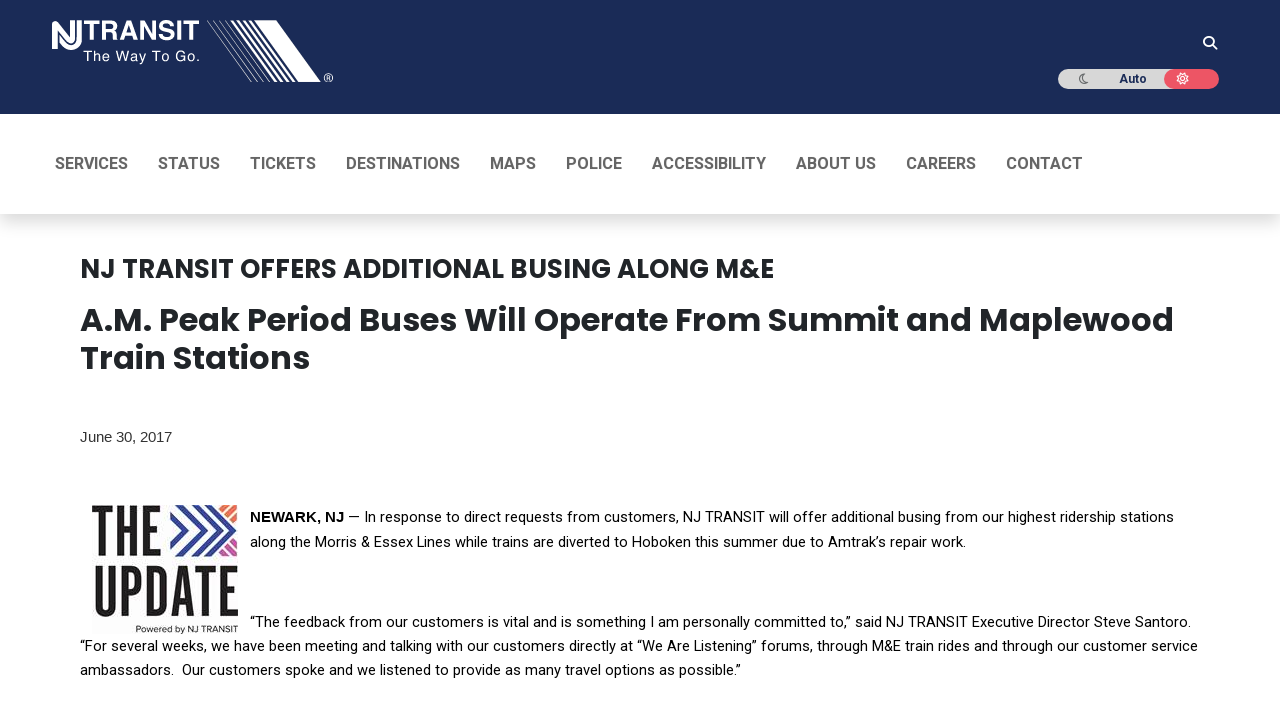

--- FILE ---
content_type: text/html;charset=utf-8
request_url: https://www.njtransit.com/press-releases/nj-transit-offers-additional-busing-along-me
body_size: 119105
content:
<!DOCTYPE html><html  lang="en"><head><meta charset="utf-8">
<meta name="viewport" content="width=device-width, initial-scale=1, shrink-to-fit=no">
<title>NJ TRANSIT OFFERS ADDITIONAL BUSING ALONG M&amp;E | New Jersey Public Transportation Corporation</title>
<link rel="preconnect" href="https://fonts.googleapis.com">
<link rel="preconnect" href="https://translate.googleapis.com">
<link rel="preconnect" href="https://fonts.gstatic.com/s/poppins/v20/pxiEyp8kv8JHgFVrJJfecnFHGPc.woff2">
<link rel="preconnect" href="https://fonts.gstatic.com/s/poppins/v20/pxiByp8kv8JHgFVrLCz7Z1xlFd2JQEk.woff2">
<style>@charset "UTF-8";@import"https://fonts.googleapis.com/css2?family=Pacifico&display=swap";@import"https://fonts.googleapis.com/css2?family=Poppins:wght@400;500;600;700;800;900&display=swap";@import"https://fonts.googleapis.com/css2?family=Roboto:wght@400;500;700&display=swap";.ff-primary,.ff-primary--medium{font-style:normal!important;font-weight:400!important}.ff-primary--medium{font-weight:500!important}.ff-primary--bold,.ff-primary--medium{font-family:Roboto,sans-serif!important}.ff-primary--bold{font-style:normal!important;font-weight:700!important}.ff-secondary{font-family:Poppins,sans-serif!important;font-style:normal!important;font-weight:400!important}.text--biscay{color:#1a2b57!important}.text--carnation{color:#f7505e!important}.text--darker-gray{color:#4a4a4a!important}.text--geyser{color:#d5dfe5!important}.text--iron{color:#e2e5e5!important}.text--metallic-bronze{color:#502c1e!important}.text--red{color:#e00!important}.text--salem{color:#02893b!important}.text--twitter{color:#429cd6!important}.text--wild-sand{color:#f4f4f4!important}.text-white--high{color:#ffffffde!important}.text-white--medium{color:#fff9!important}.text-white--low{color:#ffffff61!important}.text-black--high{color:#0000009e!important}.text-black--medium{color:#0006!important}.text-black--low{color:#00000021!important}@media(min-width:768px){.mt-md-6{margin-top:2rem!important}}@media(min-width:992px){.mt-lg-6{margin-top:2rem!important}}.bg--blue{background-color:#002d72!important}.bg--biscay{background-color:#1a2b57!important}.bg--ecstasy{background-color:#f6881f!important}.bg--shark{background-color:#212529!important}.bg--carnation{background-color:#f7505e!important}.bg--metallic-bronze{background-color:#502c1e!important}.bg-black--high{background-color:#0000009e!important}.bg-black--medium{background-color:#0006!important}.bg-black--low{background-color:#00000021!important}.bdc--biscay{border-color:#1a2b57!important}.td--underline{text-decoration:underline}.cur--auto{cursor:auto!important}.cur--pointer{cursor:pointer!important}@media(min-width:768px){.cur-md--auto{cursor:auto!important}.cur-md--pointer{cursor:pointer!important}}.the-html ul,ul.list--ecstasy{list-style:none}.the-html ul li,ul.list--ecstasy li{margin-bottom:.625rem}.the-html ul li:before,ul.list--ecstasy li:before{color:#f6881f;content:"•";display:inline-block;font-size:1.5625rem;font-weight:700;line-height:0;margin-left:-1.25rem;margin-right:.625rem;vertical-align:middle;width:.625rem}.page main ul:not(.list-unstyled):not(.nav):not(.navbar-nav):not(.dropdown-menu){list-style:none}.page main ul:not(.list-unstyled):not(.nav):not(.navbar-nav):not(.dropdown-menu) li{margin-bottom:.625rem}.page main ul:not(.list-unstyled):not(.nav):not(.navbar-nav):not(.dropdown-menu) li:before{color:#f6881f;content:"•";display:inline-block;font-size:1.5625rem;font-weight:700;line-height:0;margin-left:-1.25rem;margin-right:.625rem;vertical-align:middle;width:.625rem}.breadcrumb{background-color:#fff;border-radius:.3125rem;list-style:none;margin-bottom:1.875rem;padding:0}.breadcrumb .breadcrumb-item{display:inline-block}.breadcrumb .breadcrumb-item+.breadcrumb-item{padding-left:.3125rem}.breadcrumb .breadcrumb-item+.breadcrumb-item:before{color:#6c757d;content:">";display:inline-block;padding-right:.3125rem}.breadcrumb .breadcrumb-item.active{color:#20399d}.breadcrumb .breadcrumb-item a{color:#212529;text-decoration:none}table.table.table--white td,table.table.table--white th,table.table.table--white tr{border-bottom:none!important;border-top:none!important}table.table.table--white tbody,table.table.table--white td,table.table.table--white th,table.table.table--white thead{background-color:transparent!important}.collapsed>.when-opened,:not(.collapsed)>.when-closed{display:none}.last-m0>:last-child{margin:0}#sidebar{box-shadow:0 -.5rem 1rem #00000026}@media(min-width:768px){#sidebar,#sidebar-expanded{box-shadow:none;font-size:.875rem}#sidebar .custom-select,#sidebar-expanded .custom-select{font-size:.875rem}}.popover{background-color:transparent;border-color:transparent;max-width:20rem}.popover-body{background-color:#546569;border-radius:.625rem;color:#fff;font-family:Roboto,sans-serif!important;font-size:.875rem;font-style:normal!important;font-weight:400!important;font-weight:500!important;line-height:1.4285714286;padding:1rem 3.4285714286em 1rem 1.1428571429em}.popover-body>div>*{margin-bottom:.625rem}.popover-body>div>:last-child{margin-bottom:0}.bs-popover-auto[x-placement^=bottom]>.arrow:after,.bs-popover-auto[x-placement^=bottom]>.arrow:before,.bs-popover-bottom>.arrow:after,.bs-popover-bottom>.arrow:before{border-bottom-color:#546569}.bs-popover-auto[x-placement^=top]>.arrow:after,.bs-popover-auto[x-placement^=top]>.arrow:before,.bs-popover-top>.arrow:after,.bs-popover-top>.arrow:before{border-top-color:#546569}@media(min-width:768px){.widget-system-status{border:1px solid #b3b3b3;border-radius:.3125rem}}.b-form-input,.form-control{background-clip:padding-box;background-color:#fff;border:1px solid #ccc;border-radius:.3125rem;color:#666;display:block;font-family:Roboto,sans-serif!important;font-size:.875rem;font-style:normal!important;font-weight:400;font-weight:400!important;height:2.875rem;line-height:1.5;padding:0 1.1428571429em;transition:border-color .15s ease-in-out,box-shadow .15s ease-in-out;width:100%}.b-form-input:focus,.form-control:focus{background-color:#fff;border-color:#026db9;box-shadow:none;color:#666;outline:1px solid #026db9}.b-form-input::-moz-placeholder,.form-control::-moz-placeholder{color:#666;opacity:1}.b-form-input::placeholder,.form-control::placeholder{color:#666;opacity:1}.b-form-input:disabled,.form-control:disabled{background-color:#e9ecef;opacity:1}select.form-control:not([size]):not([multiple]){height:2.875rem}.input-group>.form-control:not(:last-child){border-bottom-right-radius:0;border-top-right-radius:0}.input-group>.form-control:not(:first-child){border-bottom-left-radius:0;border-top-left-radius:0}.input-group-append .input-group-text{background-color:#f4f4f4;border:1px solid #ccc;border-radius:.3125rem;border-bottom-left-radius:0;border-top-left-radius:0;color:#666;font-family:Roboto,sans-serif!important;font-size:.875rem;font-style:normal!important;font-weight:400;font-weight:400!important;height:2.875rem;line-height:1.5;padding:0 1.1428571429em;text-align:center;white-space:nowrap}.btn{font-family:Poppins,sans-serif!important;font-style:normal!important;font-weight:700!important;line-height:24/17}.btn:hover{color:#212529;text-decoration:none}.btn:focus{box-shadow:0 0 0 .2rem #007bff40}.btn-primary:hover{border-color:#df5406}.btn-primary:not(:disabled):not(.disabled):active{background-color:#cc4900;border-color:#cc4900;color:#fff}.btn-primary:disabled{background-color:#b2b2b2;border-color:#b2b2b2;color:#fff}.btn-outline-primary{border-color:#f6881f;color:#f6881f}.btn-outline-primary:hover{background-color:#f6881f;border-color:#f6881f;color:#fff}.btn-outline-primary:focus{box-shadow:0 0 0 .2rem #f6881f80}.btn-link{color:#20399d;font-weight:400;text-decoration:none}.btn-link:hover{color:#13225d;text-decoration:underline}.btn-link:focus{box-shadow:none;text-decoration:underline}.btn-link:disabled{color:#6c757d}.form-group label{font-size:1rem}.page main ul li{margin-bottom:0}@media(min-width:768px){.carousel{margin:0 auto;width:35rem}.carousel .carousel-item img{height:25rem;-o-object-fit:cover;object-fit:cover}}.carousel-control-next-icon,.carousel-control-prev-icon{background-color:#f5600d;background-size:initial;border-radius:10px;padding:10px}.carousel-indicators li{background-color:#f80}.carousel-caption{background:#00000059;bottom:0!important;padding-bottom:20px!important;padding-top:5px!important}.pagination li:before{content:none!important}.mybusMap div{min-height:600px}@media print{.d-print-flex-100{flex:0 0 100%;max-width:100%}.offset-print-4{margin-left:33%}.offset-print-7{margin-left:58%}}#main-nav{background-color:#212529}#main-nav li{border-top:1px solid #666}#main-nav .nav{margin-left:0;margin-right:0}#main-nav .nav-item{border-top:1px solid #666}#main-nav .nav-item:first-child{border-top:none}#main-nav .nav .dropdown:after{color:#fff;content:"<";display:block;font-size:13px;font-weight:700;position:absolute;right:25px;top:.7rem;will-change:transform}#main-nav .nav .dropdown.show{color:#f6881f}#main-nav .nav .dropdown.show:after{color:#f6881f;transform:rotate(-90deg)}#main-nav .nav-link{color:#fff;display:block;padding:.5rem .9375rem;position:relative;text-decoration:none;text-transform:uppercase}#main-nav .nav-pills .show>.nav-link{background-color:transparent;color:#f6881f}#main-nav .dropdown .sub{padding:0 1.5625rem!important}#main-nav .dropdown-menu{background-color:#212529;border-radius:0;margin-top:0;padding-bottom:0;padding-top:0}#main-nav .dropdown-menu.show{float:none;position:static!important;transform:none!important}#main-nav .dropdown-menu li{border-top:1px solid #666}#main-nav .dropdown-menu li.parent+li{border-top:0}#main-nav .dropdown-item{color:#fff;font-weight:500;padding:.3125rem 2.1875rem;text-decoration:none}#main-nav .dropdown-item:focus,#main-nav .dropdown-item:hover{background-color:transparent;color:#f6881f}#main-nav .dropdown-item.disabled{font-family:Roboto,sans-serif!important;font-style:normal!important;font-weight:700!important}#main-nav .sub-nav-link-custom{padding:.3125rem 2.2rem!important}#main-nav .sub-nav-link-custom:hover{background-color:#ffffff0d;color:#f6881f}@media(min-width:768px){#main-nav{background-color:#fff}#main-nav .navbar{min-height:5.9375rem;padding-bottom:0;padding-top:0}#main-nav .nav{margin-left:0;margin-right:0}#main-nav .nav-item{border-top:none}#main-nav .nav-item:first-child .nav-link{padding-left:0}#main-nav .nav-item:last-child .nav-link{padding-right:0}#main-nav .nav-item.dropdown{position:relative}#main-nav .nav-item.dropdown:after{display:none}#main-nav .nav-link{color:#000;font-family:Roboto,sans-serif!important;font-style:normal!important;font-weight:700!important;font-weight:900!important;padding:2.1875rem .9375rem;text-shadow:0 0 1px rgba(0,0,0,.3)}#main-nav .nav-link:focus,#main-nav .nav-link:hover{color:#f6881f}#main-nav .nav-link.nav-link-custom{font-weight:900!important;padding:2.1875rem .9375rem;text-shadow:0 0 1px rgba(0,0,0,.3)}#main-nav .nav-link.nav-link-custom.dropdown-toggle:after{display:none}#main-nav .nav-link.nav-link-custom.dropdown-toggle span{position:relative}#main-nav .nav-link.nav-link-custom.dropdown-toggle span:after{border-bottom:0;border-left:.3em solid transparent;border-right:.3em solid transparent;border-top:.3em solid;content:"";display:inline-block;margin-left:.255em;vertical-align:.255em}#main-nav .dropdown:hover>.dropdown-menu{display:block}#main-nav .dropdown .sub{left:95%;margin-left:5px;top:-.3125rem}#main-nav .dropdown-menu{background-clip:padding-box;background-color:#212529;border:1px solid rgba(0,0,0,.15);border-radius:0;display:none;left:0;list-style:none;margin-top:0;min-width:12.5rem;padding-bottom:.625rem;padding-top:.625rem;position:absolute;text-align:left;top:100%;z-index:1000}#main-nav .dropdown-menu.show{display:block;float:left;position:absolute!important;transform:translate3d(0,6.25rem,0)!important}#main-nav .dropdown-menu li{border-top:none}#main-nav .dropdown-item{color:#fff;padding:0 1.5625rem;text-decoration:none}#main-nav .dropdown-item:focus,#main-nav .dropdown-item:hover{background-color:#ffffff0d;color:#f6881f}#main-nav .dropdown-item.disabled{color:#cbd2d9;font-family:Roboto,sans-serif!important;font-size:1.125rem;font-style:normal!important;font-weight:700!important;padding-top:.625rem}#main-nav .sub-nav-link-custom{color:#fff;font-size:1rem;font-weight:400!important;padding:0 1.5625rem!important;text-decoration:none;text-transform:none!important}#main-nav .sub-nav-link-custom:hover{background-color:#ffffff0d;color:#f6881f}}.navbar-nav{display:flex;flex-direction:column;list-style:none;margin-bottom:0;padding-left:0}.navbar-collapse{align-items:center;flex-basis:100%;flex-grow:1}.dropdown-submenu{position:relative}.dropdown-submenu:before{background:transparent;content:"";height:100%;left:100%;pointer-events:none;position:absolute;top:0;width:20px;z-index:999}.dropdown-submenu:hover:before{pointer-events:auto}.dropdown-submenu .dropdown-menu{left:100%;margin-left:.125rem;margin-top:0;top:0}.nav-link-custom{position:relative}.dropdown-toggle-no-caret:after,.nav-link-custom:after{display:none}@media(min-width:768px){#main-nav .dropdown:after{display:none!important}#main-nav .navbar{padding:0}#main-nav .navbar-nav{flex-direction:row;justify-content:flex-start;width:100%}#main-nav .navbar-nav .nav-item{position:relative}.dropdown-submenu:hover>.dropdown-menu{display:block}.dropdown-submenu:focus-within>.dropdown-menu,.dropdown-submenu:hover>.dropdown-menu{display:block}.dropdown-submenu .dropdown-menu{margin-left:-10px;opacity:0;top:-.3125rem;transition:opacity .15s ease-in-out;z-index:1050}.dropdown-submenu .dropdown-menu:hover,.dropdown-submenu:hover .dropdown-menu{opacity:1}.dropdown-submenu:before{background:transparent;content:"";height:calc(100% + .625rem);left:100%;pointer-events:auto;position:absolute;top:-.3125rem;width:15px;z-index:1049}.dropdown-submenu:hover:before{pointer-events:auto}.dropdown{position:relative}.dropdown-menu{position:absolute}}@media(max-width:767px){#main-nav .navbar-nav{width:100%}.dropdown-menu{background-color:#212529;border:0;float:none;margin-top:0;position:static!important;width:100%}.dropdown-submenu .dropdown-menu{margin-left:1.5rem;position:static}}.display-5{font-size:2.1rem;font-weight:300;line-height:1.2}.dark #main-nav .nav-link{color:#fff!important}.footer-nav__carets{height:1.5rem;width:1.5rem}.footer-nav__anchor:focus,.footer-nav__anchor:hover{color:#f6881f!important}@media(min-width:768px){.footer-nav__heading:after{background-color:#f6881f;height:.1875rem;margin-top:.4375rem;width:1.875rem}}.page main h1,.page main h2,.page main h3,.page main h4,.page main h5,.page main h6{font-family:Poppins,sans-serif!important;font-style:normal!important;font-weight:700!important}.page main h1,.page main h2,.page main h3{color:#b61d8d}.page main h4,.page main h5,.page main h6{color:#5f7b81}.page main img.align-left{float:left;margin-right:.625rem}.page main img.align-center{display:block!important;float:none!important;margin-left:auto!important;margin-right:auto!important}.page main img.align-right{float:right;margin-left:.625rem}.page main .table,.page main table{color:#212529;line-height:1.5;margin-bottom:1.25rem;width:100%}.page main .table a,.page main table a{color:#026db9}.page main .table caption,.page main table caption{background-color:#1a2b57;caption-side:top;color:#fff;font-family:Poppins,sans-serif!important;font-style:normal!important;font-weight:700!important;padding:.625rem;text-align:center}.page main .table thead,.page main table thead{color:#5f7b81;text-transform:uppercase}.page main .table td:not(:first-child),.page main .table th:not(:first-child),.page main table td:not(:first-child),.page main table th:not(:first-child){text-align:center}.page main .table:not(.table-striped) tbody,.page main .table:not(.table-striped) thead,.page main table:not(.table-striped) tbody,.page main table:not(.table-striped) thead{background-color:#7f9ca31a}.page main .table:not(.table-striped) tr:not(:last-child),.page main table:not(.table-striped) tr:not(:last-child){border-bottom:1px solid rgba(79,103,109,.1)}.page main .table:not(.table-striped) td:nth-of-type(odd),.page main .table:not(.table-striped) th:nth-of-type(odd),.page main table:not(.table-striped) td:nth-of-type(odd),.page main table:not(.table-striped) th:nth-of-type(odd){background-color:#7f9ca31a}.page main .table:not(.table-striped) td:first-child,.page main .table:not(.table-striped) th:first-child,.page main table:not(.table-striped) td:first-child,.page main table:not(.table-striped) th:first-child{background-color:#fff}.page main .table.table-borderless td:nth-child(3),.page main table.table-borderless td:nth-child(3){background-color:#7f9ca31a!important}.page main .table.table-borderless td:nth-child(odd),.page main table.table-borderless td:nth-child(odd){background-color:transparent}.page main .table.table-borderless td:first-child,.page main table.table-borderless td:first-child{background-color:#fff!important}.page main p{line-height:1.5}.nav-justified .nav-item{flex-shrink:1!important;text-align:center!important}.nav .nav-item,.nav-justified .nav-item{flex-basis:auto!important;flex-grow:0!important}.form-label-custom{color:#5f7b81!important;display:block!important;font-family:Poppins,sans-serif!important;font-size:1rem!important;font-weight:700!important;height:1.875rem!important;line-height:1.875rem!important;margin-bottom:.3125rem!important;text-align:left!important}.form-group{margin-bottom:1.5625rem!important}.form-group label{color:#5f7b81!important;margin-bottom:.3125rem!important}.form-control{height:calc(1.5em + 1.1875rem + 2px)!important}.form-control.time-input{background-color:#fff;cursor:default;pointer-events:none;width:80px!important}.form-control{border:1px solid rgba(0,0,0,.45)}.form-control:focus{background-color:#fff;border-color:#f5600d;color:#495057}.custom-select{-webkit-appearance:none;-moz-appearance:none;appearance:none;background:#fff url("data:image/svg+xml;charset=utf-8,%3Csvg xmlns='http://www.w3.org/2000/svg' width='4' height='5'%3E%3Cpath fill='%23343a40' d='M2 0 0 2h4zm0 5L0 3h4z'/%3E%3C/svg%3E") no-repeat right .75rem center/8px 10px;border:1px solid rgba(0,0,0,.45);border-radius:.3125rem;color:#495057;display:block;font-size:1rem;font-weight:400;height:calc(1.5em + 1.1875rem + 2px)!important;line-height:1.5!important;padding:.40625rem 1.75rem .40625rem 1rem;vertical-align:middle;width:100%}.custom-select:focus{border-color:#f5600d;box-shadow:0 0 0 .2rem #f5600d40;outline:0}.input-group>.form-control{flex:1 1 auto;margin-bottom:0;min-width:0;position:relative;width:1%}.input-group>.input-group-append{display:flex;margin-left:-1px}.input-group>.input-group-append>.input-group-text{align-items:center;background-color:#7f9ca31a;border:1px solid rgba(0,0,0,.45);border-radius:0 .3125rem .3125rem 0;color:#495057;display:flex;font-size:1rem;font-weight:400;line-height:1.875;margin-bottom:0;padding:.40625rem .75rem!important;text-align:center;white-space:nowrap}.btn{background-color:transparent;color:#212529;line-height:1.41176}.btn.disabled,.btn:disabled{opacity:.38;pointer-events:none}.btn-primary{background-color:#f5600d;border-color:#f5600d;color:#fff}.btn-primary:focus,.btn-primary:hover{background-color:#df5406;border-color:#cc4900;color:#fff}.btn-primary:focus{box-shadow:0 0 0 .2rem #f5600d80}.btn-primary.disabled,.btn-primary:disabled{background-color:#b2b2b2;border-color:#b2b2b2;color:#fff}.btn__change-directions{font-size:1.25rem;padding:.3125rem;z-index:10}.btn__change-directions:disabled{opacity:.5}.custom-control{-webkit-print-color-adjust:exact;print-color-adjust:exact;z-index:1}.custom-control-label{cursor:pointer}.custom-control-label:before{border-radius:.3125rem;top:.25rem}.nav-tabs{border-bottom:1px solid #dee2e6;display:flex;flex-wrap:wrap;list-style:none;margin-bottom:0;padding-left:0}.nav-tabs.nav-justified .nav-item{flex-basis:0;flex-grow:1;margin-bottom:-1px;text-align:center}.nav-tabs .nav-item{margin-bottom:-1px}.nav-tabs .nav-link{border:1px solid transparent;border-top-left-radius:.625rem;border-top-right-radius:.625rem;color:#5f7b81;display:block;font-family:Poppins,sans-serif!important;font-style:normal!important;font-weight:700!important;padding:.625rem;text-decoration:none!important;transition:background-color .15s,border-color .15s,color .15s}.nav-tabs .nav-link:focus,.nav-tabs .nav-link:hover{border-color:#e9ecef #e9ecef #dee2e6}.nav-tabs .nav-link.active{background-color:#1a2b57!important;border-color:#dee2e6 #dee2e6 #1a2b57!important;border-top-left-radius:.625rem!important;border-top-right-radius:.625rem!important;color:#fff!important}.nav-justified .nav-item{flex-basis:auto;flex-grow:0;text-align:center}.tab-content>.tab-pane{display:none}.tab-content>.active{display:block}.trip-planner-to-results__tabs{margin-left:-15px;margin-right:-15px}.trip-planner-to-results__tabs .nav-justified .nav-item{flex-basis:auto!important;flex-grow:0!important}.trip-planner-to-results__tabs .tab-content{border-radius:0 0 .3125rem .3125rem;border-bottom-left-radius:.25rem!important;border-bottom-right-radius:.25rem!important;font-family:Roboto,sans-serif!important;font-style:normal!important;font-weight:400!important;padding-left:15px;padding-left:1.5625rem!important;padding-right:15px;padding-right:1.5625rem!important;text-align:left!important}.trip-planner-to-results__tabs .tab-content .d-print-flex-100,.trip-planner-to-results__tabs .tab-content .offset-print-7{margin-top:0!important}.trip-planner-to-results__tabs .nav-link{color:#212529;font-family:Roboto,sans-serif;font-size:1rem;font-weight:400;padding:8px;text-decoration:none!important;transition:background-color .15s,border-color .15s,color .15s}@media(min-width:768px){.trip-planner-to-results__tabs{margin-left:0;margin-right:0}.trip-planner-to-results__tabs .nav-link{padding-left:1rem!important;padding-right:3rem!important;text-align:left}.trip-planner-to-results__tabs .nav-item{flex-basis:auto;flex-grow:0!important}}.step{position:relative}.step>.col-4:before{background-color:transparent;border:.125rem solid transparent;border-radius:50%;content:"";display:block;height:1rem;position:absolute;right:-.5625rem;width:1rem;z-index:4}.step:last-child>.col-4{border-right-color:transparent}.step>.col-4{border-right:.125rem solid transparent;display:flex;flex-direction:column}.step>.col,.step>.col-4{margin-top:0!important}.step--is-bus>.col-4,.step--is-train>.col-4{border-right-color:#1a2b57}.step--is-bus>.col-4:before,.step--is-train>.col-4:before{background-color:#1a2b57;border-color:#1a2b57}.step--is-walk>.col-4{border-right-color:#5f7b81;border-right-style:dashed}.step--is-walk>.col-4:before{background-color:#fff;border-color:#5f7b81}.step--is-light-rail>.col-4{border-right-color:#502c1e}.step--is-light-rail>.col-4:before{background-color:#502c1e;border-color:#502c1e}.step--is-path>.col-4{border-right-color:#666}.step--is-path>.col-4:before{background-color:#666;border-color:#666}.step__time{text-align:center}.step__icon{display:block;margin:0 auto}.step__from{color:#212529!important;font-family:Poppins,sans-serif!important;font-size:1.125rem!important;font-weight:700!important;line-height:1.2!important;margin-bottom:.625rem!important}.step__arrival,.step__todo{color:#212529!important;font-family:Roboto,sans-serif!important;font-size:1rem!important;font-style:normal!important;font-weight:400!important;line-height:1.25;-webkit-font-smoothing:initial!important;font-smooth:initial!important}.step__duration{margin:.5rem 0}.step__description{margin-top:.5rem}.step .badge{border-radius:.25rem;display:inline-block;font-weight:700;line-height:1;padding:.25em .4em;text-align:center;text-transform:uppercase;vertical-align:baseline;white-space:nowrap}.list-unstyled{list-style:none;padding-left:0}ol.list-unstyled[role=list]{margin-bottom:1rem!important}@media(min-width:768px){.widget-system-status{border:1px solid #dee2e6;border-radius:.3125rem}}.widget__title{color:#b61d8d;font-family:Poppins,sans-serif}.ad-border{border:1px solid red;position:relative}.ad-title{background:red;color:#fff;font-size:12px;left:0;padding:0 3px;position:absolute;top:0}@media(min-width:768px){.p-md-3{padding:1.25rem!important}.mb-md-4{margin-bottom:1.5rem!important}.mt-md-n3{margin-top:-1.25rem!important}.mt-md-n4{margin-top:-1.5rem!important}}@media print{.d-print-none{display:none!important}.d-print-block{display:block!important}.d-print-inline{display:inline!important}.d-print-flex-100{flex:0 0 100%;max-width:100%}.offset-print-4{margin-left:33%}.offset-print-7{margin-left:58%}.trip-planner-to-results__tabs,.trip-planner-to-results__tabs .tab-content{border:none}}.text--ecstasy{color:#f6881f!important}.text--lochmara{color:#20399d!important}.text--shark{color:#212529!important}.text-black--high{color:#000!important}.ff-primary,.ff-secondary--bold{font-family:Roboto,sans-serif!important}.GMap{height:400px;width:100%}.vbst{position:relative;width:100%}.vbst .form-control{border:1px solid rgba(0,0,0,.45);border-radius:.3125rem;color:#495057;font-weight:400;height:2.8125rem;line-height:1.875;padding:.40625rem 1rem}.vbst .form-control,.vbst .vbst-menu{background-clip:padding-box;background-color:#fff;font-size:1rem;width:100%}.vbst .vbst-menu{border:1px solid rgba(0,0,0,.15);border-radius:.25rem;color:#212529;display:block;left:0;list-style:none;margin:.125rem 0 0;max-height:200px;overflow-y:auto;padding:.5rem 0;position:absolute;text-align:left;top:100%;z-index:1000}.vbst .vbst-item{background-color:transparent;border:0;clear:both;color:#212529;cursor:pointer;display:block;font-weight:400;padding:.25rem 1.5rem;text-align:inherit;white-space:nowrap;width:100%}.vbst .vbst-item:focus,.vbst .vbst-item:hover{background-color:#f8f9fa;color:#16181b;text-decoration:none}.vbst .vbst-item.active,.vbst .vbst-item[aria-selected=true]{background-color:#007bff;color:#fff;text-decoration:none}.with-bottom-sidebar{display:flex;flex-direction:column}.with-bottom-sidebar__main{background-color:#f8f9fa;border-radius:.3125rem;flex:1;padding:1.5rem}.with-bottom-sidebar__sidebar{margin-top:1.5rem}@media(min-width:768px){.with-bottom-sidebar{flex-direction:row}.with-bottom-sidebar__main{flex:1;padding-right:1.5rem}.with-bottom-sidebar__sidebar{margin-top:0;width:300px}}h1.ff-secondary--bold.mb-3.text--cerize{font-size:2rem;margin-bottom:1.5rem!important;padding-bottom:.5rem}.error-message{background-color:#f8d7da;border:1px solid #f5c6cb;border-radius:.3125rem;color:#721c24;margin-bottom:1.5rem;padding:1rem}.loader{align-items:center;display:flex;justify-content:center;padding:2rem 0}@media(min-width:768px){.time-input-col{padding-left:20px!important}}.form-step{background:#fff;border:0;border-radius:0;box-shadow:0 0 15px 1px #0006;box-sizing:border-box;padding:20px 30px;position:relative;text-align:center}.fs-title{color:#2c3e50;font-size:18px;font-weight:700;font-weight:700!important;margin-bottom:10px;text-transform:uppercase}.fs-subtitle,.fs-title{font-family:Poppins,sans-serif!important;font-style:normal!important}.fs-subtitle{color:#6c757d;font-size:14px;font-weight:400!important;margin-bottom:20px}.mytransit-h3{color:#1a2b56!important;font-family:Poppins,sans-serif!important;font-size:1.125rem;font-style:normal!important;font-weight:700;font-weight:700!important;margin-bottom:1rem}.info-text{display:block;font-size:.875rem;font-weight:700;margin-bottom:20px;text-align:center}.info-text,.text--cerize{color:#b61d8d!important}.text--christine{color:#f5600d!important}.text--shuttle-gray{color:#5f7b81!important}.ff-secondary--bold{font-weight:700!important}.ff-secondary--bold,.mytransit-form label{font-family:Poppins,sans-serif!important;font-style:normal!important}.mytransit-form label{color:#f5600d!important;display:block;font-weight:700;font-weight:700!important;margin-bottom:10px}.mytransit-form .group-title{color:#5f7b81;font-size:.875rem;margin-bottom:5px;margin-top:10px}.mytransit-form .form-control{border:1px solid #ced4da;border-radius:4px;box-sizing:border-box;font-family:Montserrat,sans-serif;font-size:13px;height:50.38px;line-height:50.38px;margin-bottom:10px;padding:16px;width:100%}.mytransit-form .form-control:focus{border:1px solid #80bdff;outline-width:0;transition:all .5s ease-in}label[for=bus-to-accessible] svg{cursor:pointer;margin-right:.5rem}.dark .form-check-input[type=checkbox]{border-color:#fff!important}.form-check-input[type=checkbox]{background-color:#fff;background-position:50%;background-repeat:no-repeat;background-size:contain;border:1px solid rgba(0,0,0,.25);border-radius:.25rem;height:1.05rem;margin-right:.5rem;position:relative;top:.2rem;transition:background-color .15s ease-in-out,background-position .15s ease-in-out,border-color .15s ease-in-out,box-shadow .15s ease-in-out;width:1.05rem}.form-check-input[type=checkbox]:checked{background-color:#f5600d!important;background-image:url("data:image/svg+xml;charset=utf-8,%3Csvg xmlns='http://www.w3.org/2000/svg' viewBox='0 0 20 20'%3E%3Cpath fill='none' stroke='%23fff' stroke-linecap='round' stroke-linejoin='round' stroke-width='3' d='m6 10 3 3 6-6'/%3E%3C/svg%3E");border-color:#f5600d!important}.form-check-input[type=checkbox]:focus{border-color:#fab087;box-shadow:0 0 0 .25rem #f5600d40;outline:0}.form-check-input[type=checkbox]:indeterminate{background-color:#f5600d!important;background-image:url("data:image/svg+xml;charset=utf-8,%3Csvg xmlns='http://www.w3.org/2000/svg' viewBox='0 0 20 20'%3E%3Cpath fill='none' stroke='%23fff' stroke-linecap='round' stroke-linejoin='round' stroke-width='3' d='M6 10h8'/%3E%3C/svg%3E");border-color:#f5600d!important}.form-check-input[type=radio]{background-color:#fff;background-position:50%;background-repeat:no-repeat;background-size:contain;border:1px solid rgba(0,0,0,.25);border-radius:50%;height:1.25rem;margin-top:.125rem;transition:background-color .15s ease-in-out,background-position .15s ease-in-out,border-color .15s ease-in-out,box-shadow .15s ease-in-out;width:1.25rem}.form-check-input[type=radio]:checked{background-color:#f5600d!important;background-image:url("data:image/svg+xml;charset=utf-8,%3Csvg xmlns='http://www.w3.org/2000/svg' viewBox='-4 -4 8 8'%3E%3Ccircle r='2' fill='%23fff'/%3E%3C/svg%3E");border-color:#f5600d!important}.form-check-input[type=radio]:focus{border-color:#fab087;box-shadow:0 0 0 .25rem #f5600d40;outline:0}.form-check-input[type=checkbox].form-switch-input{background-image:url("data:image/svg+xml;charset=utf-8,%3Csvg xmlns='http://www.w3.org/2000/svg' viewBox='-4 -4 8 8'%3E%3Ccircle r='3' fill='rgba(0, 0, 0, 0.25)'/%3E%3C/svg%3E");background-position:0;background-repeat:no-repeat;border-radius:1rem;height:1rem;transition:background-position .15s ease-in-out;width:2rem}.form-check-input[type=checkbox].form-switch-input:checked{background-color:#f5600d!important;background-image:url("data:image/svg+xml;charset=utf-8,%3Csvg xmlns='http://www.w3.org/2000/svg' viewBox='-4 -4 8 8'%3E%3Ccircle r='3' fill='%23fff'/%3E%3C/svg%3E");background-position:100%;border-color:#f5600d!important}.form-check-input[type=checkbox].form-switch-input:focus{background-image:url("data:image/svg+xml;charset=utf-8,%3Csvg xmlns='http://www.w3.org/2000/svg' viewBox='-4 -4 8 8'%3E%3Ccircle r='3' fill='rgba(0, 0, 0, 0.25)'/%3E%3C/svg%3E");border-color:#fab087;box-shadow:0 0 0 .25rem #f5600d40}.form-check-input[type=checkbox].form-switch-input:focus:checked{background-image:url("data:image/svg+xml;charset=utf-8,%3Csvg xmlns='http://www.w3.org/2000/svg' viewBox='-4 -4 8 8'%3E%3Ccircle r='3' fill='%23fff'/%3E%3C/svg%3E")}.switch-toggle{align-items:center;color:#5f7b81;display:flex;font-size:1rem;font-weight:500;gap:.5rem}.switch-toggle .form-check{margin:0;padding:0}.switch-toggle .form-check .form-check-input{margin:0}.switch-toggle .form-check .form-check-input.form-switch-input{cursor:pointer}.switch-toggle .form-check .form-check-label{color:#5f7b81;cursor:pointer;font-weight:500;padding-left:.5rem}.mytransit-form .custom-select,.mytransit-form .form-select{background-color:#fff;background-image:url("data:image/svg+xml;charset=utf-8,%3Csvg xmlns='http://www.w3.org/2000/svg' viewBox='0 0 16 16'%3E%3Cpath fill='none' stroke='%23343a40' stroke-linecap='round' stroke-linejoin='round' stroke-width='2' d='m2 5 6 6 6-6'/%3E%3C/svg%3E");background-position:right .75rem center;background-repeat:no-repeat;background-size:16px 12px;border:1px solid #ced4da;border-radius:4px;padding:10px}.mytransit-form .custom-select:focus,.mytransit-form .form-select:focus{border-color:#80bdff;box-shadow:0 0 0 .25rem #007bff40;outline:0}.trip-type-selection .form-check-inline{margin-right:10rem}.trip-type-selection .form-check-inline .form-check-label span{color:#f5600d!important;font-weight:600;white-space:nowrap}.added-trips-section{background:#f9f9f9;border-radius:8px;border-top:1px solid #ddd;box-shadow:0 2px 4px #0000001a;margin-top:2rem;padding:1rem}.added-trips-section .fs-title{color:#f5600d!important;margin-bottom:1rem}.trip-list{list-style:none;margin:0;padding:0}.trip-list .trip-item{align-items:center;border-bottom:1px solid #ddd;display:flex;justify-content:space-between;margin-top:2px;padding:.5rem 0}.trip-list .trip-item .delete-button{background:none;border:none;color:inherit;cursor:pointer;font-size:18px;padding:.5rem .8rem;transition:color .2s}.trip-list .trip-item .delete-button:hover{color:#f44}.trip-list .trip-item .delete-button i{color:#f44;font-size:18px}.action-button{background:#f5600d;border:none;border-radius:8px;color:#fff;cursor:pointer;font-size:15px;font-weight:600;padding:10px 5px;text-transform:uppercase;transition:background-color .2s;width:120px}.action-button:hover{background:#c74c08}.action-button.previous{background:#ddd;color:#555}.action-button.previous:hover{background:#c4c4c4}.button-group{display:flex;gap:20px;justify-content:center;margin-top:2rem}.mode-selection{padding-bottom:1rem;padding-top:30px}.mode-selection label{color:#f5600d!important;font-weight:700;margin-bottom:10px}.widget__title{font-size:1.125rem;font-weight:700;margin-bottom:1rem}.widget__title.text--cerize{color:#b61d8d!important}.form-control.is-valid{background-image:url("data:image/svg+xml;charset=utf-8,%3Csvg xmlns='http://www.w3.org/2000/svg' viewBox='0 0 8 8'%3E%3Cpath fill='%2328a745' d='m2.3 6.73.94-.94 1.38 1.38 2.5-2.47-.94-.94-1.93 1.93z'/%3E%3C/svg%3E");background-position:right calc(.375em + .1875rem) center;background-repeat:no-repeat;background-size:calc(.75em + .375rem) calc(.75em + .375rem);border-color:#28a745;padding-right:calc(1.5em + .75rem)}.form-control.is-valid:focus{border-color:#28a745;box-shadow:0 0 0 .25rem #28a74540}.form-control.is-invalid{background-image:url("data:image/svg+xml;charset=utf-8,%3Csvg xmlns='http://www.w3.org/2000/svg' width='12' height='12' fill='none' stroke='%23dc3545' viewBox='0 0 12 12'%3E%3Ccircle cx='6' cy='6' r='4.5'/%3E%3Cpath d='M5.8 4.6 7.2 6 5.8 7.4'/%3E%3C/svg%3E");background-position:right calc(.375em + .1875rem) center;background-repeat:no-repeat;background-size:calc(.75em + .375rem) calc(.75em + .375rem);border-color:#dc3545;padding-right:calc(1.5em + .75rem)}.form-control.is-invalid:focus{border-color:#dc3545;box-shadow:0 0 0 .25rem #dc354540}.dark .fs-subtitle,.dark .fs-title{color:#ebf4f1}.dark .added-trips-section{background-color:#091a28;border-top:1px solid #091a28}.dark .added-trips-section .fs-title{color:#f5600d!important}.dark .form-step{background-color:#263345;color:#ebf4f1!important}.dark .mytransit-form label{color:#ebf4f1}@media(max-width:768px){.trip-type-selection .form-check-inline{margin-bottom:1rem;margin-right:2rem}.button-group{align-items:center;flex-direction:column}.button-group .action-button{margin-bottom:1rem;width:200px}.fs-title{font-size:16px}.form-step{padding:15px 20px}.switch-toggle{flex-direction:column;gap:.25rem;text-align:center}}.profile-form{margin-bottom:3rem}.profile-form .h3{font-size:1.75rem;margin-bottom:1rem}.profile-form .h3.text--cerize{color:#b61d8d!important}.profile-form p.h3{font-size:1.75rem;font-weight:600;margin-bottom:1rem}.profile-form p.h3.text--cerize{color:#b61d8d!important}.profile-form .form-group{margin-bottom:1.5rem}.profile-form .form-group label{color:#5f7b81!important;display:block;font-family:Poppins,sans-serif!important;font-size:.875rem;font-style:normal!important;font-weight:700!important;margin-bottom:.5rem}.profile-form .form-group label sup{color:#b61d8d!important}.profile-form .btn.text-uppercase{text-transform:uppercase!important}.profile-form .btn.btn-primary{background-color:#f5600d!important;border-color:#f5600d!important;color:#fff!important;font-weight:700}.profile-form .btn.btn-primary:hover{background-color:#d15009!important;border-color:#d15009!important}.profile-form .btn.btn-primary:disabled{background-color:#b2b2b2!important;border-color:#b2b2b2!important;opacity:1!important}.profile-form .btn.btn-block{display:block;width:100%}.profile-form sup.text--cerize{color:#b61d8d!important}.profile-form .form-row,.profile-form .row{margin-bottom:0}.profile-form .form-row .col-12,.profile-form .form-row .col-md-6,.profile-form .row .col-12,.profile-form .row .col-md-6{margin-bottom:1rem}.profile-form .form-control{border:1px solid rgba(0,0,0,.45);border-radius:.3125rem;font-size:1rem;height:calc(1.5em + 1.1875rem + 2px);padding:.59375rem 1rem}.profile-form .form-control:focus{border-color:#026db9!important;box-shadow:none}.profile-form .form-control:disabled,.profile-form .form-control[readonly]{background-color:#e9ecef;opacity:1}.profile-form .form-control::-moz-placeholder{color:#6c757d;opacity:1}.profile-form .form-control::placeholder{color:#6c757d;opacity:1}.profile-form select.form-control,.profile-form select.form-control:not([size]):not([multiple]){height:calc(1.5em + 1.1875rem + 2px)}.notification-settings .form-check{margin-bottom:.75rem}.notification-settings .form-check .form-check-input{margin-top:.125rem}.notification-settings .form-check .form-check-label{color:inherit;font-family:Roboto,sans-serif!important;font-style:normal!important;font-weight:400;font-weight:400!important;margin-bottom:0}.notification-settings .form-check-inline{margin-bottom:.5rem;margin-right:1rem}.profile-form .btn-row .col-md-6{margin-bottom:0}@media(max-width:768px){.profile-form .form-row .col-md-6,.profile-form .row .col-md-6{margin-bottom:1.5rem}.profile-form .btn-row .col-md-6{margin-bottom:1rem}}.dark .custom-select,.dark .form-control{background-color:#091a28!important;border:1px solid #fff!important;color:#ebf4f1!important}.dark .custom-select::-moz-placeholder,.dark .form-control::-moz-placeholder{color:#ebf4f1!important;opacity:1!important}.dark .custom-select::placeholder,.dark .form-control::placeholder{color:#ebf4f1!important;opacity:1!important}.dark .custom-select:focus,.dark .form-control:focus{background-color:#091a28!important;border-color:#76a9d8!important;box-shadow:0 0 0 .2rem #76a9d840!important;color:#ebf4f1!important}.dark .custom-select:disabled,.dark .form-control:disabled{background-color:#040c13!important;opacity:.38!important}.dark input{background-color:#091a28!important;border-color:#4e8eab!important;color:#ebf4f1!important}.dark input::-moz-placeholder{color:#ebf4f1!important;opacity:1!important}.dark input::placeholder{color:#ebf4f1!important;opacity:1!important}.dark input:focus{background-color:#091a28!important;border-color:#76a9d8!important;color:#ebf4f1!important}.dark .input-group-text{background-color:#091a28;border:1px solid #fff!important;color:#ebf4f1!important}.dark .custom-select,.dark select.custom-select,.dark select.custom-select.custom-select{background-color:#091a28!important;border:1px solid #fff!important;color:#ebf4f1!important}.dark .custom-select option,.dark select.custom-select option,.dark select.custom-select.custom-select option{background-color:#091a28!important;color:#ebf4f1!important}.dark .custom-select:focus,.dark select.custom-select.custom-select:focus,.dark select.custom-select:focus{background-color:#091a28!important;border-color:#76a9d8!important;box-shadow:0 0 0 .2rem #76a9d840!important;color:#ebf4f1!important}.dark select[class~=custom-select]{border:1px solid #fff!important}.dark select[class~=custom-select],.dark select[class~=custom-select] option{background-color:#091a28!important;color:#ebf4f1!important}.dark .custom-control-label{color:#ebf4f1!important}.dark .d-block,.dark label{color:#ebf4f1}.dark .vue-bootstrap-typeahead .form-control{background-color:#091a28!important;border:1px solid #fff!important;color:#ebf4f1!important}.dark .vue-bootstrap-typeahead .form-control::-moz-placeholder{color:#ebf4f1!important;opacity:1!important}.dark .vue-bootstrap-typeahead .form-control::placeholder{color:#ebf4f1!important;opacity:1!important}.dark .vue-bootstrap-typeahead .form-control:focus{background-color:#091a28!important;border-color:#76a9d8!important;box-shadow:0 0 0 .2rem #76a9d840!important;color:#ebf4f1!important}.dark .vbst-item{background-color:#091a28!important;border-bottom:none!important;color:#ebf4f1!important}.dark .vbst-item.active,.dark .vbst-item:focus,.dark .vbst-item:hover{background-color:#1a2a3a!important;color:#ebf4f1!important}.dark .vbst-item:last-child{border-bottom:none!important}.dark .vbst-list{background-color:#091a28!important;border:1px solid #4e8eab!important}.dark .btn-primary{background-color:#f5600d!important;border-color:#f5600d!important;color:#fff!important}.dark .btn-primary:active,.dark .btn-primary:focus,.dark .btn-primary:hover{background-color:#d14d09!important;border-color:#d14d09!important;color:#fff!important}.dark .btn-primary:not(:disabled):not(.disabled){background-color:#f5600d!important;border-color:#f5600d!important}.dark .btn-primary:hover:not(:disabled):not(.disabled){background-color:#d14d09!important;border-color:#d14d09!important}.dark .btn-outline-primary{border-color:#f5600d!important;color:#f5600d!important}.dark .btn-outline-primary:active,.dark .btn-outline-primary:focus,.dark .btn-outline-primary:hover{background-color:#f5600d!important;border-color:#f5600d!important;color:#fff!important}.dark .widget__title{border-bottom-color:#4a6172!important}.dark .widget .widget-content{color:#ebf4f1!important}.dark .widget a{color:#76a9d8}.dark .widget a:focus,.dark .widget a:hover{color:#fff}.dark .widget .text--shuttle-gray{color:#ebf4f1}.dark .widget .text--cerize{color:#b61d8d!important}.dark .widget .text--lochmara{color:#76a9d8!important}.dark .widget .text--shark{color:#ebf4f1!important}.dark .widget-system-status{border-color:#4a6172!important}.dark .widget-system-status .system-status-item{border-bottom-color:#4a6172!important}.dark .widget-system-status .system-status-item:last-child{border-bottom:none!important}.dark .widget-system-status .custom-select,.dark .widget-system-status select{background-color:#091a28!important;border:1px solid #fff!important;color:#ebf4f1!important}.dark .widget-system-status .custom-select option,.dark .widget-system-status select option{background-color:#091a28!important;color:#ebf4f1!important}.dark .widget-system-status .custom-select:focus,.dark .widget-system-status select:focus{background-color:#091a28!important;border-color:#76a9d8!important;box-shadow:0 0 0 .2rem #76a9d840!important;color:#ebf4f1!important}.dark .system-status-list,.dark .system-status-list .media,.dark .system-status-list .media .media-body,.dark .system-status-list [data-cy=system-status-item],.dark .system-status-list [data-cy=system-status-item] .media-body,.dark .widget-system-status label,.dark .widget-system-status p{color:#ebf4f1!important}.dark .system-status-list .popover{background-color:#091a28!important;border-color:#4a6172!important}.dark .system-status-list .popover .popover-body{background-color:#091a28!important;color:#ebf4f1!important}.dark .system-status-list .popover .arrow:after{border-bottom-color:#091a28!important}.dark .widget-favorites .favorites-list .favorite-item{background-color:#263345!important;border-color:#4a6172!important;color:#ebf4f1!important}.dark .widget-favorites .favorites-list .favorite-item:hover{background-color:#091a28!important}.dark .widget-favorites .favorites-list .favorite-item a{color:#76a9d8!important}.dark .widget-favorites .favorites-list .favorite-item a:hover{color:#fff!important}.dark .widget-tools-info .tools-list li{border-bottom-color:#4a6172!important}.dark .widget-tools-info .tools-list li:last-child{border-bottom:none!important}.dark .widget-tools-info .tools-list li a{color:#76a9d8!important}.dark .widget-tools-info .tools-list li a:hover{color:#fff!important}.dark .container-fluid article p{color:#ebf4f1!important}.dark .container-fluid article p a{color:#76a9d8!important}.dark .container-fluid article p a:hover{color:#fff!important}.dark .widget{background-color:#1a2a3a!important;border-color:#4a6172!important}.dark .widget,.dark .widget .tab-pane,.dark .widget .tab-pane p,.dark .widget .tab-pane strong{color:#ebf4f1!important}.dark .widget .nav-tabs{border-bottom-color:#4a6172!important}.dark .widget .nav-tabs .nav-link{background-color:#263345!important;border-color:#4a6172!important;color:#ebf4f1!important}.dark .widget .nav-tabs .nav-link:focus,.dark .widget .nav-tabs .nav-link:hover{background-color:#1a2a3a!important;border-color:#76a9d8!important;color:#fff!important}.dark .widget .nav-tabs .nav-link.active{background-color:#76a9d8!important;border-color:#76a9d8!important;color:#fff!important}.dark .widget .tab-content{background-color:#1a2a3a!important;border-color:#4a6172!important}.dark .step,.dark .step .step__arrival,.dark .step .step__description,.dark .step .step__duration,.dark .step .step__from,.dark .step .step__time,.dark .step .step__todo{color:#ebf4f1!important}.dark .step .step__description .btn-link{color:#76a9d8!important}.dark .step .step__description .btn-link:hover{color:#fff!important}.dark .step .step__description div,.dark .text-black--high{color:#ebf4f1!important}.dark .text--shuttle-gray{color:#ebf4f1}.dark .text--lochmara{color:#76a9d8!important}.dark .text--lochmara:hover{color:#fff!important}.dark .media.border{background-color:#333;border-color:#b3b3b3!important;color:#ddd}.dark .media .media-aside,.dark .media .media-aside strong,.dark .media .media-body,.dark .media .media-object,.dark .media .media-object strong,.dark .media .media-object strong.ff-secondary--bold,.dark .media .media-object strong.h2{color:#ebf4f1!important}.dark .media .btn-link{color:#76a9d8!important}.dark .media .btn-link:hover{color:#fff!important}.dark .ff-secondary--bold,.dark .h2.ff-secondary--bold,.dark .trip-planner-form label.d-block,.dark form label.d-block{color:#ebf4f1}.dark .trip-planner-form label.d-block.ff-secondary--bold,.dark form label.d-block.ff-secondary--bold{color:#ebf4f1!important}.dark .trip-planner-form label.d-block.text--shuttle-gray,.dark form label.d-block.text--shuttle-gray{color:#ebf4f1}.dark .trip-planner-form label.d-block.text-truncate,.dark .trip-planner-form label[for=max-walking-distance],.dark .trip-planner-form label[for=minimize-time],.dark .trip-planner-form label[for=travel-mode],.dark form label.d-block.text-truncate,.dark form label[for=max-walking-distance],.dark form label[for=minimize-time],.dark form label[for=travel-mode]{color:#ebf4f1!important}.dark .trip-planner-form .form-group label,.dark form .form-group label{color:#ebf4f1}.dark .trip-planner-form select.custom-select,.dark form select.custom-select{background-color:#091a28!important;border:1px solid #fff!important;color:#ebf4f1!important}.dark .trip-planner-form select.custom-select option,.dark form select.custom-select option{background-color:#091a28!important;color:#ebf4f1!important}.dark .trip-planner-form select.custom-select:focus,.dark form select.custom-select:focus{background-color:#091a28!important;border-color:#76a9d8!important;box-shadow:0 0 0 .2rem #76a9d840!important;color:#ebf4f1!important}.dark .trip-planner-form #max-walking-distance,.dark .trip-planner-form #minimize-time,.dark .trip-planner-form #travel-mode,.dark form #max-walking-distance,.dark form #minimize-time,.dark form #travel-mode{background-color:#091a28!important;border:1px solid #fff!important;color:#ebf4f1!important}.dark .trip-planner-form #max-walking-distance option,.dark .trip-planner-form #minimize-time option,.dark .trip-planner-form #travel-mode option,.dark form #max-walking-distance option,.dark form #minimize-time option,.dark form #travel-mode option{background-color:#091a28!important;color:#ebf4f1!important}.dark .trip-planner-form select[id=max-walking-distance],.dark .trip-planner-form select[id=minimize-time],.dark .trip-planner-form select[id=travel-mode],.dark form select[id=max-walking-distance],.dark form select[id=minimize-time],.dark form select[id=travel-mode]{background-color:#091a28!important;border:1px solid #fff!important;color:#ebf4f1!important}.dark .trip-planner-form select[id=max-walking-distance] option,.dark .trip-planner-form select[id=minimize-time] option,.dark .trip-planner-form select[id=travel-mode] option,.dark form select[id=max-walking-distance] option,.dark form select[id=minimize-time] option,.dark form select[id=travel-mode] option{background-color:#091a28!important;color:#ebf4f1!important}.dark .trip-planner-form select[data-v-fd2b6390][id=max-walking-distance],.dark .trip-planner-form select[data-v-fd2b6390][id=minimize-time],.dark .trip-planner-form select[data-v-fd2b6390][id=travel-mode],.dark form select[data-v-fd2b6390][id=max-walking-distance],.dark form select[data-v-fd2b6390][id=minimize-time],.dark form select[data-v-fd2b6390][id=travel-mode]{background-color:#091a28!important;border:1px solid #fff!important;color:#ebf4f1!important}.dark .trip-planner-form select[data-v-fd2b6390][id=max-walking-distance] option[data-v-fd2b6390],.dark .trip-planner-form select[data-v-fd2b6390][id=minimize-time] option[data-v-fd2b6390],.dark .trip-planner-form select[data-v-fd2b6390][id=travel-mode] option[data-v-fd2b6390],.dark form select[data-v-fd2b6390][id=max-walking-distance] option[data-v-fd2b6390],.dark form select[data-v-fd2b6390][id=minimize-time] option[data-v-fd2b6390],.dark form select[data-v-fd2b6390][id=travel-mode] option[data-v-fd2b6390]{background-color:#091a28!important;color:#ebf4f1!important}.dark .trip-planner-form select[class*=custom-select][id=max-walking-distance],.dark .trip-planner-form select[class*=custom-select][id=minimize-time],.dark .trip-planner-form select[class*=custom-select][id=travel-mode],.dark form select[class*=custom-select][id=max-walking-distance],.dark form select[class*=custom-select][id=minimize-time],.dark form select[class*=custom-select][id=travel-mode]{background-color:#091a28!important;border:1px solid #fff!important;color:#ebf4f1!important}.dark .trip-planner-form select[class*=custom-select][id=max-walking-distance] option,.dark .trip-planner-form select[class*=custom-select][id=minimize-time] option,.dark .trip-planner-form select[class*=custom-select][id=travel-mode] option,.dark form select[class*=custom-select][id=max-walking-distance] option,.dark form select[class*=custom-select][id=minimize-time] option,.dark form select[class*=custom-select][id=travel-mode] option{background-color:#091a28!important;color:#ebf4f1!important}.dark .trip-planner-form div.form-group select.custom-select[id=max-walking-distance],.dark .trip-planner-form div.form-group select.custom-select[id=minimize-time],.dark .trip-planner-form div.form-group select.custom-select[id=travel-mode],.dark form div.form-group select.custom-select[id=max-walking-distance],.dark form div.form-group select.custom-select[id=minimize-time],.dark form div.form-group select.custom-select[id=travel-mode]{background-color:#091a28!important;border:1px solid #fff!important;color:#ebf4f1!important}.dark .trip-planner-form div.form-group select.custom-select[id=max-walking-distance] option,.dark .trip-planner-form div.form-group select.custom-select[id=minimize-time] option,.dark .trip-planner-form div.form-group select.custom-select[id=travel-mode] option,.dark form div.form-group select.custom-select[id=max-walking-distance] option,.dark form div.form-group select.custom-select[id=minimize-time] option,.dark form div.form-group select.custom-select[id=travel-mode] option{background-color:#091a28!important;color:#ebf4f1!important}.dark .trip-planner-form body.dark div.form-group select.custom-select[id=max-walking-distance],.dark .trip-planner-form body.dark div.form-group select.custom-select[id=minimize-time],.dark .trip-planner-form body.dark div.form-group select.custom-select[id=travel-mode],.dark .trip-planner-form body.dark form div.form-group select.custom-select,.dark .trip-planner-form html.dark div.form-group select.custom-select[id=max-walking-distance],.dark .trip-planner-form html.dark div.form-group select.custom-select[id=minimize-time],.dark .trip-planner-form html.dark div.form-group select.custom-select[id=travel-mode],.dark .trip-planner-form html.dark form div.form-group select.custom-select,.dark form body.dark div.form-group select.custom-select[id=max-walking-distance],.dark form body.dark div.form-group select.custom-select[id=minimize-time],.dark form body.dark div.form-group select.custom-select[id=travel-mode],.dark form body.dark form div.form-group select.custom-select,.dark form html.dark div.form-group select.custom-select[id=max-walking-distance],.dark form html.dark div.form-group select.custom-select[id=minimize-time],.dark form html.dark div.form-group select.custom-select[id=travel-mode],.dark form html.dark form div.form-group select.custom-select{background-color:#091a28!important;border:1px solid #fff!important;color:#ebf4f1!important}.dark .trip-planner-form body.dark div.form-group select.custom-select[id=max-walking-distance] option,.dark .trip-planner-form body.dark div.form-group select.custom-select[id=minimize-time] option,.dark .trip-planner-form body.dark div.form-group select.custom-select[id=travel-mode] option,.dark .trip-planner-form body.dark form div.form-group select.custom-select option,.dark .trip-planner-form html.dark div.form-group select.custom-select[id=max-walking-distance] option,.dark .trip-planner-form html.dark div.form-group select.custom-select[id=minimize-time] option,.dark .trip-planner-form html.dark div.form-group select.custom-select[id=travel-mode] option,.dark .trip-planner-form html.dark form div.form-group select.custom-select option,.dark form body.dark div.form-group select.custom-select[id=max-walking-distance] option,.dark form body.dark div.form-group select.custom-select[id=minimize-time] option,.dark form body.dark div.form-group select.custom-select[id=travel-mode] option,.dark form body.dark form div.form-group select.custom-select option,.dark form html.dark div.form-group select.custom-select[id=max-walking-distance] option,.dark form html.dark div.form-group select.custom-select[id=minimize-time] option,.dark form html.dark div.form-group select.custom-select[id=travel-mode] option,.dark form html.dark form div.form-group select.custom-select option{background-color:#091a28!important;color:#ebf4f1!important}.dark .widget-fares{border-color:#4a6172!important}.dark .widget-fares,.dark .widget-fares .dv-to__table .table{background-color:#1a2a3a!important;color:#ebf4f1!important}.dark .widget-fares .dv-to__table .table th{border-color:#4a6172!important}.dark .widget-fares .dv-to__table .table th,.dark .widget-fares .dv-to__table .table th:first-child{background-color:#263345!important;color:#ebf4f1!important}.dark .widget-fares .dv-to__table .table td{background-color:#1a2a3a!important;border-color:#4a6172!important;color:#ebf4f1!important}.dark .widget-fares .dv-to__table .table td:first-child{background-color:#091a28!important;color:#ebf4f1!important}.dark .widget-fares .dv-to__table .table.table-striped tbody tr:nth-of-type(odd) td{background-color:#263345!important}.dark .widget-fares .dv-to__table .table.table-striped tbody tr:nth-of-type(odd) td:first-child{background-color:#091a28!important}.dark .widget-fares .dv-to__table .table tbody tr:last-child td{background-color:#4a6172!important;color:#ebf4f1!important;font-weight:700}.dark .widget-fares .dv-to__table .table tbody tr:last-child td:first-child{background-color:#263345!important;color:#ebf4f1!important}.dark .widget-fares .dv-to__table th[role=columnheader],.dark .widget-fares .dv-to__table th[role=columnheader]:first-child{background-color:#263345!important}.dark .widget-fares .dv-to__table td[role=cell]{background-color:#1a2a3a!important}.dark .widget-fares .dv-to__table td[role=cell]:first-child{background-color:#091a28!important}.dark .widget-fares .dv-to__table thead th:first-child,.dark .widget-fares .dv-to__table thead tr:first-child th:first-child,.dark .widget-fares .dv-to__table tr:first-child th:first-child{background-color:transparent!important;color:#ebf4f1!important}.dark .widget-fares .dv-to__table .table thead th:first-child{background-color:#263345!important;color:#ebf4f1!important}.dark .widget-fares .float-right,.dark .widget-fares b,.dark .widget-fares p{color:#ebf4f1!important}.dark .widget-fares p a{color:#76a9d8!important}.dark .widget-fares p a:hover{color:#fff!important}.dark .cms-page-content ol,.dark .cms-page-content ol li,.dark .cms-page-content ul,.dark .cms-page-content ul li,.dark .container-fluid article ol,.dark .container-fluid article ol li,.dark .container-fluid article ul,.dark .container-fluid article ul li,.dark .the-html ol,.dark .the-html ol li,.dark .the-html ul,.dark .the-html ul li{color:#ebf4f1!important}.dark .cms-page-content ol li:before,.dark .cms-page-content ul li:before,.dark .container-fluid article ol li:before,.dark .container-fluid article ul li:before,.dark .the-html ol li:before,.dark .the-html ul li:before{color:#f6881f!important}.dark .cms-page-content ol li a,.dark .cms-page-content ul li a,.dark .container-fluid article ol li a,.dark .container-fluid article ul li a,.dark .the-html ol li a,.dark .the-html ul li a{color:#76a9d8!important}.dark .cms-page-content ol li a:hover,.dark .cms-page-content ul li a:hover,.dark .container-fluid article ol li a:hover,.dark .container-fluid article ul li a:hover,.dark .the-html ol li a:hover,.dark .the-html ul li a:hover{color:#fff!important}.dark .cms-page-content ul.list--ecstasy li,.dark .container-fluid article ul.list--ecstasy li,.dark .the-html ul.list--ecstasy li{color:#ebf4f1!important}.dark .cms-page-content ul.list--ecstasy li:before,.dark .container-fluid article ul.list--ecstasy li:before,.dark .the-html ul.list--ecstasy li:before{color:#76a9d8!important}.dark .cms-page-content .ckeditor-accordion dt,.dark .cms-page-content .ckeditor-accordion dt span,.dark .container-fluid article .ckeditor-accordion dt,.dark .container-fluid article .ckeditor-accordion dt span,.dark .the-html .ckeditor-accordion dt,.dark .the-html .ckeditor-accordion dt span{color:#ebf4f1!important}.dark .cms-page-content .ckeditor-accordion dt.open>span,.dark .cms-page-content .ckeditor-accordion dt:hover span,.dark .container-fluid article .ckeditor-accordion dt.open>span,.dark .container-fluid article .ckeditor-accordion dt:hover span,.dark .the-html .ckeditor-accordion dt.open>span,.dark .the-html .ckeditor-accordion dt:hover span{color:#76a9d8!important}.dark .cms-page-content .ckeditor-accordion dd,.dark .cms-page-content .ckeditor-accordion dd ol,.dark .cms-page-content .ckeditor-accordion dd ol li,.dark .cms-page-content .ckeditor-accordion dd p,.dark .cms-page-content .ckeditor-accordion dd ul,.dark .cms-page-content .ckeditor-accordion dd ul li,.dark .container-fluid article .ckeditor-accordion dd,.dark .container-fluid article .ckeditor-accordion dd ol,.dark .container-fluid article .ckeditor-accordion dd ol li,.dark .container-fluid article .ckeditor-accordion dd p,.dark .container-fluid article .ckeditor-accordion dd ul,.dark .container-fluid article .ckeditor-accordion dd ul li,.dark .the-html .ckeditor-accordion dd,.dark .the-html .ckeditor-accordion dd ol,.dark .the-html .ckeditor-accordion dd ol li,.dark .the-html .ckeditor-accordion dd p,.dark .the-html .ckeditor-accordion dd ul,.dark .the-html .ckeditor-accordion dd ul li{color:#ebf4f1!important}.dark .cms-page-content .ckeditor-accordion dd a,.dark .container-fluid article .ckeditor-accordion dd a,.dark .the-html .ckeditor-accordion dd a{color:#76a9d8!important}.dark .cms-page-content .ckeditor-accordion dd a:hover,.dark .container-fluid article .ckeditor-accordion dd a:hover,.dark .the-html .ckeditor-accordion dd a:hover{color:#fff!important}.dark .cms-page-content p,.dark .container-fluid article p,.dark .the-html p{color:#ebf4f1!important}.dark .cms-page-content div,.dark .container-fluid article div,.dark .the-html div{color:#ebf4f1}.dark .accordion .card{background-color:#1a2a3a!important;border-color:#4a6172!important;color:#ebf4f1!important}.dark .accordion .card .card-header{background-color:#263345!important;border-color:#4a6172!important;color:#ebf4f1!important}.dark .accordion .card .card-header .btn-link{color:#ebf4f1!important;text-decoration:none!important}.dark .accordion .card .card-header .btn-link:focus,.dark .accordion .card .card-header .btn-link:hover{color:#76a9d8!important;text-decoration:none!important}.dark .accordion .card .card-header .btn-link[aria-expanded=true]{color:#76a9d8!important}.dark .accordion .card .card-header h2,.dark .accordion .card .card-header h3,.dark .accordion .card .card-header h4,.dark .accordion .card .card-header h5,.dark .accordion .card .card-header h6{color:#ebf4f1!important}.dark .accordion .card .card-body{background-color:#1a2a3a!important;color:#ebf4f1!important}.dark .accordion .card .card-body ol,.dark .accordion .card .card-body ol li,.dark .accordion .card .card-body p,.dark .accordion .card .card-body ul,.dark .accordion .card .card-body ul li{color:#ebf4f1!important}.dark .accordion .card .card-body a{color:#76a9d8!important}.dark .accordion .card .card-body a:hover{color:#fff!important}.dark .station-lot-item .card,.dark .travel-alert-item .card{background-color:#1a2a3a!important;border-color:#4a6172!important}.dark .station-lot-item .card-header,.dark .travel-alert-item .card-header{background-color:#263345!important;color:#ebf4f1!important}.dark .station-lot-item .btn-link,.dark .travel-alert-item .btn-link{color:#ebf4f1!important}.dark .station-lot-item .btn-link:hover,.dark .travel-alert-item .btn-link:hover{color:#76a9d8!important}.dark .html-block,.dark .html-block ol li,.dark .html-block ul li{color:#ebf4f1!important}.dark .html-block ol li:before,.dark .html-block ul li:before{color:#76a9d8!important}.dark .html-block p{color:#ebf4f1!important}.dark .html-block a{color:#76a9d8!important}.dark .html-block a:hover{color:#fff!important}.dark .cms-page-content .table,.dark .cms-page-content table,.dark .container-fluid article .table,.dark .container-fluid article table{background-color:#091a28!important;border-color:#1a2a3a!important;color:#ebf4f1!important}.dark .cms-page-content .table caption,.dark .cms-page-content table caption,.dark .container-fluid article .table caption,.dark .container-fluid article table caption{background-color:#4a6172!important;color:#ebf4f1!important}.dark .cms-page-content .table thead,.dark .cms-page-content table thead,.dark .container-fluid article .table thead,.dark .container-fluid article table thead{color:#ebf4f1!important}.dark .cms-page-content .table td,.dark .cms-page-content .table th,.dark .cms-page-content table td,.dark .cms-page-content table th,.dark .container-fluid article .table td,.dark .container-fluid article .table th,.dark .container-fluid article table td,.dark .container-fluid article table th{background-color:#1a2a3a!important;border-color:#1a2a3a!important;color:#ebf4f1!important}.dark .cms-page-content .table.table-borderless td:nth-child(odd),.dark .cms-page-content table.table-borderless td:nth-child(odd),.dark .container-fluid article .table.table-borderless td:nth-child(odd),.dark .container-fluid article table.table-borderless td:nth-child(odd){background-color:#1a2a3a!important}.dark .cms-page-content .table a,.dark .cms-page-content table a,.dark .container-fluid article .table a,.dark .container-fluid article table a{color:#76a9d8!important}.dark .cms-page-content .table a:focus,.dark .cms-page-content .table a:hover,.dark .cms-page-content table a:focus,.dark .cms-page-content table a:hover,.dark .container-fluid article .table a:focus,.dark .container-fluid article .table a:hover,.dark .container-fluid article table a:focus,.dark .container-fluid article table a:hover{color:#fff!important;text-decoration:underline}@media(max-width:767px){.dark .btn{border-radius:.5rem!important;font-size:1rem!important;font-weight:600!important;min-height:3rem!important;padding:.75rem 1rem!important}.dark .btn.btn-primary{background-color:#f5600d!important;border-color:#f5600d!important}.dark .btn.btn-primary:disabled{background-color:#b2b2b2!important;border-color:#b2b2b2!important}.dark .btn.btn-primary:active,.dark .btn.btn-primary:focus,.dark .btn.btn-primary:hover{background-color:#d14d09!important;border-color:#d14d09!important}.dark .nav-link{color:#ebf4f1!important;min-height:3rem!important}.dark .nav-link:focus,.dark .nav-link:hover{color:#76a9d8!important}.dark .nav-link.active{color:#fff!important}.dark .table td,.dark .table th{border-color:#4a6172!important;padding:.75rem .5rem!important}.dark .table td:first-child,.dark .table th:first-child{padding-left:1rem!important}.dark .table td:last-child,.dark .table th:last-child{padding-right:1rem!important}.dark .widget{background-color:#1a2a3a!important;border:1px solid #4a6172!important;border-radius:.75rem!important}.dark .widget .widget__title{font-size:1.125rem!important}.dark .widget .widget-content,.dark .widget .widget__title{padding:1rem 1.25rem!important}}.dark #travel-search-engine>.col-auto .card-header{background-color:#091a28!important}.dark #travel-search-engine>.col-auto .nav-item svg{color:#76a9d8!important}.dark #travel-search-engine>.col-auto .nav-item .text-nowrap,.dark #travel-search-engine>.col-auto .nav-item b.text-nowrap{color:#ebf4f1!important}.dark #travel-search-engine>.col-auto .nav-link{background-color:#263345!important;border:1px solid #1a2a3a!important;border-bottom:none!important;color:#fff!important}.dark #travel-search-engine>.col-auto .nav-link.active{background-color:#4a6172!important;color:#fff!important}.dark #travel-search-engine>.col-auto .nav-link.active .text-nowrap,.dark #travel-search-engine>.col-auto .nav-link.active b.text-nowrap{color:#ebf4f1!important}.dark #travel-search-engine>.col-auto .nav-link:not(.active):focus,.dark #travel-search-engine>.col-auto .nav-link:not(.active):hover{background-color:#1a2a3a!important;color:#fff!important}.dark #travel-search-engine>.col{background-color:#1a2a3a!important}.d-xs-table{display:table!important}.d-xs-table-row{display:table-row!important}.d-xs-table-cell{display:table-cell!important}.d-xs-inline-flex{display:inline-flex!important}@media(min-width:576px){.d-sm-none{display:none!important}.d-sm-inline{display:inline!important}.d-sm-inline-block{display:inline-block!important}.d-sm-block{display:block!important}.d-sm-table{display:table!important}.d-sm-table-row{display:table-row!important}.d-sm-table-cell{display:table-cell!important}.d-sm-flex{display:flex!important}.d-sm-inline-flex{display:inline-flex!important}}@media(min-width:768px){.d-md-none{display:none!important}.d-md-inline{display:inline!important}.d-md-inline-block{display:inline-block!important}.d-md-block{display:block!important}.d-md-table{display:table!important}.d-md-table-row{display:table-row!important}.d-md-table-cell{display:table-cell!important}.d-md-flex{display:flex!important}.d-md-inline-flex{display:inline-flex!important}}@media(min-width:992px){.d-lg-none{display:none!important}.d-lg-inline{display:inline!important}.d-lg-inline-block{display:inline-block!important}.d-lg-block{display:block!important}.d-lg-table{display:table!important}.d-lg-table-row{display:table-row!important}.d-lg-table-cell{display:table-cell!important}.d-lg-flex{display:flex!important}.d-lg-inline-flex{display:inline-flex!important}}@media(min-width:1200px){.d-xl-none{display:none!important}.d-xl-inline{display:inline!important}.d-xl-inline-block{display:inline-block!important}.d-xl-block{display:block!important}.d-xl-table{display:table!important}.d-xl-table-row{display:table-row!important}.d-xl-table-cell{display:table-cell!important}.d-xl-flex{display:flex!important}.d-xl-inline-flex{display:inline-flex!important}}@media(min-width:768px){.mt-md-6{margin-top:2rem!important}.mt-md-4{margin-top:1.5rem!important}.mt-md-3{margin-top:1rem!important}.mt-md-2{margin-top:.5rem!important}.mt-md-1{margin-top:.25rem!important}.mb-md-6{margin-bottom:2rem!important}.mb-md-4{margin-bottom:1.5rem!important}.mb-md-3{margin-bottom:1rem!important}.mb-md-2{margin-bottom:.5rem!important}.mb-md-1{margin-bottom:.25rem!important}}.py-gutter{padding-bottom:25px!important;padding-top:25px!important}@media(min-width:768px){.py-md-gutter{padding-bottom:25px!important;padding-top:25px!important}}.text-justify{text-align:justify!important}@media(min-width:576px){.text-sm-left{text-align:left!important}.text-sm-right{text-align:right!important}.text-sm-center{text-align:center!important}.text-sm-justify{text-align:justify!important}}@media(min-width:768px){.text-md-left{text-align:left!important}.text-md-right{text-align:right!important}.text-md-center{text-align:center!important}.text-md-justify{text-align:justify!important}}@media(min-width:992px){.text-lg-left{text-align:left!important}.text-lg-right{text-align:right!important}.text-lg-center{text-align:center!important}.text-lg-justify{text-align:justify!important}}@media(min-width:1200px){.text-xl-left{text-align:left!important}.text-xl-right{text-align:right!important}.text-xl-center{text-align:center!important}.text-xl-justify{text-align:justify!important}}@media(min-width:768px){.cur-md--pointer{cursor:pointer!important}.cur-md--default{cursor:default!important}.cur-md--text{cursor:text!important}}.flex-nowrap{flex-wrap:nowrap!important}.flex-wrap-reverse{flex-wrap:wrap-reverse!important}.flex-fill{flex:1 1 auto!important}.flex-grow-0{flex-grow:0!important}.flex-grow-1{flex-grow:1!important}.flex-shrink-0{flex-shrink:0!important}.flex-shrink-1{flex-shrink:1!important}@media(min-width:576px){.flex-sm-column{flex-direction:column!important}.flex-sm-row{flex-direction:row!important}.flex-sm-wrap{flex-wrap:wrap!important}.flex-sm-nowrap{flex-wrap:nowrap!important}.flex-sm-wrap-reverse{flex-wrap:wrap-reverse!important}.flex-sm-fill{flex:1 1 auto!important}.flex-sm-grow-0{flex-grow:0!important}.flex-sm-grow-1{flex-grow:1!important}.flex-sm-shrink-0{flex-shrink:0!important}.flex-sm-shrink-1{flex-shrink:1!important}}@media(min-width:768px){.flex-md-column{flex-direction:column!important}.flex-md-row{flex-direction:row!important}.flex-md-wrap{flex-wrap:wrap!important}.flex-md-nowrap{flex-wrap:nowrap!important}.flex-md-wrap-reverse{flex-wrap:wrap-reverse!important}.flex-md-fill{flex:1 1 auto!important}.flex-md-grow-0{flex-grow:0!important}.flex-md-grow-1{flex-grow:1!important}.flex-md-shrink-0{flex-shrink:0!important}.flex-md-shrink-1{flex-shrink:1!important}}@media(min-width:992px){.flex-lg-column{flex-direction:column!important}.flex-lg-row{flex-direction:row!important}.flex-lg-wrap{flex-wrap:wrap!important}.flex-lg-nowrap{flex-wrap:nowrap!important}.flex-lg-wrap-reverse{flex-wrap:wrap-reverse!important}.flex-lg-fill{flex:1 1 auto!important}.flex-lg-grow-0{flex-grow:0!important}.flex-lg-grow-1{flex-grow:1!important}.flex-lg-shrink-0{flex-shrink:0!important}.flex-lg-shrink-1{flex-shrink:1!important}}@media(min-width:1200px){.flex-xl-column{flex-direction:column!important}.flex-xl-row{flex-direction:row!important}.flex-xl-wrap{flex-wrap:wrap!important}.flex-xl-nowrap{flex-wrap:nowrap!important}.flex-xl-wrap-reverse{flex-wrap:wrap-reverse!important}.flex-xl-fill{flex:1 1 auto!important}.flex-xl-grow-0{flex-grow:0!important}.flex-xl-grow-1{flex-grow:1!important}.flex-xl-shrink-0{flex-shrink:0!important}.flex-xl-shrink-1{flex-shrink:1!important}}.border-top-0{border-top:0!important}.border-right-0{border-right:0!important}.border-bottom-0{border-bottom:0!important}.border-left-0{border-left:0!important}@media(min-width:768px){.popover{max-width:318px!important;min-width:260px!important;width:318px!important}.popover .popover-body{box-sizing:border-box!important;color:#fff!important;max-width:318px!important;padding:15px 25px 15px 15px!important}}.popover{max-width:276px!important;min-width:260px!important;width:276px!important}.popover .popover-body{box-sizing:border-box!important;color:#fff!important;max-width:276px!important;padding:15px 25px 15px 15px!important}@font-face{font-display:swap;font-family:Pacifico;font-style:normal;font-weight:400;src:local("Pacifico Regular"),local("Pacifico-Regular"),url(https://fonts.gstatic.com/s/pacifico/v12/FwZY7-Qmy14u9lezJ-6H6MmBp0u-.woff2) format("woff2")}*,:after,:before{box-sizing:border-box}body,html{margin:0;padding:0}html{font-size:16px;scroll-behavior:smooth}body{background-color:#fff;color:#333;font-family:Roboto,sans-serif;font-family:Roboto,sans-serif!important;font-size:1rem;font-style:normal!important;font-weight:400!important;line-height:1.875}h1,h2,h3,h4,h5,h6{font-weight:700;line-height:1.25;margin-bottom:1.25rem;margin-top:0}h1{font-size:1.625rem}h2{font-size:1.25rem}h3{font-size:1.125rem}h4{font-size:1.0625rem}h5{font-size:.9375rem}h6{font-size:.875rem}p{margin-bottom:1.25rem;margin-top:0}a,a:hover{color:#20399d;text-decoration:underline}ol,ul{margin-bottom:1.25rem;margin-top:0;padding-left:2rem}main .alert,main p,main table,main ul{line-height:1.5}.form-control{background-clip:padding-box;background-color:#fff;border:1px solid #b3b3b3;border-radius:.3125rem;color:#495057;display:block;font-size:1rem;font-weight:400;height:2.875rem;line-height:1.875;padding:.40625rem 1rem;transition:border-color .15s ease-in-out,box-shadow .15s ease-in-out;width:100%}.form-control:focus{border-color:#f8884a;box-shadow:0 0 0 .2rem #f5600d40;outline:0}.form-control::-moz-placeholder{color:#6c757d;opacity:1}.form-control::placeholder{color:#6c757d;opacity:1}.form-control:disabled{background-color:#fff;border-color:#0000004d;opacity:.6}.input-group{align-items:stretch;display:flex;flex-wrap:wrap;position:relative;width:100%}.input-group .form-control{flex:1 1 auto;margin-bottom:0;position:relative;width:1%}.input-group-append{display:flex;margin-left:-1px}.input-group-text{align-items:center;background-color:#7f9ca31a;border:1px solid #b3b3b3;border-radius:.3125rem;color:#495057;display:flex;font-size:1rem;font-weight:400;height:2.875rem;line-height:1.875;margin-bottom:0;padding:.40625rem 1rem;text-align:center;white-space:nowrap}.input-group-text:not(:last-child){border-right:0}.input-group-text:not(:first-child){border-left:0}.form-group label{display:inline-block;margin-bottom:.3125rem}.form-group label,form label{color:#5f7b81;font-family:Poppins,sans-serif!important;font-style:normal!important;font-weight:700!important}input[type=date]::-webkit-calendar-picker-indicator{cursor:pointer;height:100%;opacity:0;position:absolute;right:0;width:100%}.btn{border:1px solid transparent;border-radius:.625rem;display:inline-block;font-family:Poppins,sans-serif;font-size:1.0625rem;font-weight:700;line-height:1.4117647059;padding:.625rem 1rem;text-align:center;transition:color .15s ease-in-out,background-color .15s ease-in-out,border-color .15s ease-in-out,box-shadow .15s ease-in-out;-webkit-user-select:none;-moz-user-select:none;user-select:none;vertical-align:middle;white-space:nowrap;--bs-btn-disabled-opacity:.38}.btn:focus,.btn:hover{text-decoration:none}.btn:focus{box-shadow:0 0 0 .2rem #f5600d40;outline:0}.btn.disabled,.btn:disabled{cursor:not-allowed;opacity:.38!important}.btn-primary{background-color:#f5600d!important;border-color:#f5600d!important;color:#fff!important}.btn-primary:hover{background-color:#df5406!important;border-color:#cc4900!important;color:#fff!important}.btn-primary:focus{box-shadow:0 0 0 .2rem #f5600d80!important}.btn-primary:not(:disabled):not(.disabled):active{background-color:#cc4900!important;border-color:#cc4900!important;color:#fff!important}.btn-primary.disabled,.btn-primary:disabled{background-color:#b2b2b2!important;border-color:#b2b2b2!important;color:#fff!important;opacity:.38!important;--bs-btn-disabled-opacity:.38!important}.btn-outline-primary{background-color:transparent!important;border-color:#f5600d!important;color:#f5600d!important}.btn-outline-primary:hover{background-color:#f5600d!important;border-color:#f5600d!important;color:#fff!important}.btn-outline-primary:focus{box-shadow:0 0 0 .2rem #f5600d40!important}.btn-outline-primary:not(:disabled):not(.disabled):active{background-color:#f5600d!important;border-color:#f5600d!important;color:#fff!important}.btn-outline-primary.disabled,.btn-outline-primary:disabled{background-color:transparent!important;border-color:#b2b2b2!important;color:#b2b2b2!important;opacity:.6!important}.btn-secondary{background-color:#1a2b57!important;border-color:#1a2b57!important;color:#fff!important}.btn-secondary:hover{background-color:#15243f!important;border-color:#0f1c32!important;color:#fff!important}.btn-secondary:focus{box-shadow:0 0 0 .2rem #1a2b5780!important}.btn-secondary:not(:disabled):not(.disabled):active{background-color:#0f1c32!important;border-color:#0f1c32!important;color:#fff!important}.btn-secondary.disabled,.btn-secondary:disabled{background-color:#b2b2b2!important;border-color:#b2b2b2!important;color:#fff!important;opacity:.38!important;--bs-btn-disabled-opacity:.38!important}.container{margin-left:auto;margin-right:auto;padding-left:25px;padding-right:25px;width:100%}@media(min-width:576px){.container{max-width:540px}}@media(min-width:768px){.container{max-width:720px}}@media(min-width:992px){.container{max-width:960px}}@media(min-width:1200px){.container{max-width:1220px}}.container-fluid{margin-left:auto;margin-right:auto;max-width:76.25rem!important;padding-left:20px;padding-right:20px;width:100%}@media(min-width:768px){.container-fluid{padding-left:30px;padding-right:30px}}.row{display:flex;flex-wrap:wrap;margin-left:-25px;margin-right:-25px}.col,.col-1{padding-left:25px;padding-right:25px;position:relative;width:100%}.col-1{flex:0 0 8.3333333333%;max-width:8.3333333333%}.col-2{flex:0 0 16.6666666667%;max-width:16.6666666667%}.col-2,.col-3{padding-left:25px;padding-right:25px;position:relative;width:100%}.col-3{flex:0 0 25%;max-width:25%}.col-4{flex:0 0 33.3333333333%;max-width:33.3333333333%}.col-4,.col-5{padding-left:25px;padding-right:25px;position:relative;width:100%}.col-5{flex:0 0 41.6666666667%;max-width:41.6666666667%}.col-6{flex:0 0 50%;max-width:50%}.col-6,.col-7{padding-left:25px;padding-right:25px;position:relative;width:100%}.col-7{flex:0 0 58.3333333333%;max-width:58.3333333333%}.col-8{flex:0 0 66.6666666667%;max-width:66.6666666667%}.col-8,.col-9{padding-left:25px;padding-right:25px;position:relative;width:100%}.col-9{flex:0 0 75%;max-width:75%}.col-10{flex:0 0 83.3333333333%;max-width:83.3333333333%}.col-10,.col-11{padding-left:25px;padding-right:25px;position:relative;width:100%}.col-11{flex:0 0 91.6666666667%;max-width:91.6666666667%}.col-12{flex:0 0 100%;max-width:100%}.col-12,.col-xs-1{padding-left:25px;padding-right:25px;position:relative;width:100%}.col-xs-1{flex:0 0 8.3333333333%;max-width:8.3333333333%}.col-xs-2{flex:0 0 16.6666666667%;max-width:16.6666666667%}.col-xs-2,.col-xs-3{padding-left:25px;padding-right:25px;position:relative;width:100%}.col-xs-3{flex:0 0 25%;max-width:25%}.col-xs-4{flex:0 0 33.3333333333%;max-width:33.3333333333%}.col-xs-4,.col-xs-5{padding-left:25px;padding-right:25px;position:relative;width:100%}.col-xs-5{flex:0 0 41.6666666667%;max-width:41.6666666667%}.col-xs-6{flex:0 0 50%;max-width:50%}.col-xs-6,.col-xs-7{padding-left:25px;padding-right:25px;position:relative;width:100%}.col-xs-7{flex:0 0 58.3333333333%;max-width:58.3333333333%}.col-xs-8{flex:0 0 66.6666666667%;max-width:66.6666666667%}.col-xs-8,.col-xs-9{padding-left:25px;padding-right:25px;position:relative;width:100%}.col-xs-9{flex:0 0 75%;max-width:75%}.col-xs-10{flex:0 0 83.3333333333%;max-width:83.3333333333%}.col-xs-10,.col-xs-11{padding-left:25px;padding-right:25px;position:relative;width:100%}.col-xs-11{flex:0 0 91.6666666667%;max-width:91.6666666667%}.col-xs-12{flex:0 0 100%;max-width:100%;padding-left:25px;padding-right:25px;position:relative;width:100%}.col-xs-auto{flex:0 0 auto;max-width:100%;width:auto}.offset-xs-0{margin-left:0}.offset-xs-1{margin-left:8.3333333333%}.offset-xs-2{margin-left:16.6666666667%}.offset-xs-3{margin-left:25%}.offset-xs-4{margin-left:33.3333333333%}.offset-xs-5{margin-left:41.6666666667%}.offset-xs-6{margin-left:50%}.offset-xs-7{margin-left:58.3333333333%}.offset-xs-8{margin-left:66.6666666667%}.offset-xs-9{margin-left:75%}.offset-xs-10{margin-left:83.3333333333%}.offset-xs-11{margin-left:91.6666666667%}@media(min-width:576px){.col-sm-1{flex:0 0 8.3333333333%;max-width:8.3333333333%}.col-sm-1,.col-sm-2{padding-left:25px;padding-right:25px;position:relative;width:100%}.col-sm-2{flex:0 0 16.6666666667%;max-width:16.6666666667%}.col-sm-3{flex:0 0 25%;max-width:25%}.col-sm-3,.col-sm-4{padding-left:25px;padding-right:25px;position:relative;width:100%}.col-sm-4{flex:0 0 33.3333333333%;max-width:33.3333333333%}.col-sm-5{flex:0 0 41.6666666667%;max-width:41.6666666667%}.col-sm-5,.col-sm-6{padding-left:25px;padding-right:25px;position:relative;width:100%}.col-sm-6{flex:0 0 50%;max-width:50%}.col-sm-7{flex:0 0 58.3333333333%;max-width:58.3333333333%}.col-sm-7,.col-sm-8{padding-left:25px;padding-right:25px;position:relative;width:100%}.col-sm-8{flex:0 0 66.6666666667%;max-width:66.6666666667%}.col-sm-9{flex:0 0 75%;max-width:75%}.col-sm-10,.col-sm-9{padding-left:25px;padding-right:25px;position:relative;width:100%}.col-sm-10{flex:0 0 83.3333333333%;max-width:83.3333333333%}.col-sm-11{flex:0 0 91.6666666667%;max-width:91.6666666667%}.col-sm-11,.col-sm-12{padding-left:25px;padding-right:25px;position:relative;width:100%}.col-sm-12{flex:0 0 100%;max-width:100%}.col-sm-auto{flex:0 0 auto;max-width:100%;width:auto}.offset-sm-0{margin-left:0}.offset-sm-1{margin-left:8.3333333333%}.offset-sm-2{margin-left:16.6666666667%}.offset-sm-3{margin-left:25%}.offset-sm-4{margin-left:33.3333333333%}.offset-sm-5{margin-left:41.6666666667%}.offset-sm-6{margin-left:50%}.offset-sm-7{margin-left:58.3333333333%}.offset-sm-8{margin-left:66.6666666667%}.offset-sm-9{margin-left:75%}.offset-sm-10{margin-left:83.3333333333%}.offset-sm-11{margin-left:91.6666666667%}}@media(min-width:768px){.col-md-1{flex:0 0 8.3333333333%;max-width:8.3333333333%}.col-md-1,.col-md-2{padding-left:25px;padding-right:25px;position:relative;width:100%}.col-md-2{flex:0 0 16.6666666667%;max-width:16.6666666667%}.col-md-3{flex:0 0 25%;max-width:25%}.col-md-3,.col-md-4{padding-left:25px;padding-right:25px;position:relative;width:100%}.col-md-4{flex:0 0 33.3333333333%;max-width:33.3333333333%}.col-md-5{flex:0 0 41.6666666667%;max-width:41.6666666667%}.col-md-5,.col-md-6{padding-left:25px;padding-right:25px;position:relative;width:100%}.col-md-6{flex:0 0 50%;max-width:50%}.col-md-7{flex:0 0 58.3333333333%;max-width:58.3333333333%}.col-md-7,.col-md-8{padding-left:25px;padding-right:25px;position:relative;width:100%}.col-md-8{flex:0 0 66.6666666667%;max-width:66.6666666667%}.col-md-9{flex:0 0 75%;max-width:75%}.col-md-10,.col-md-9{padding-left:25px;padding-right:25px;position:relative;width:100%}.col-md-10{flex:0 0 83.3333333333%;max-width:83.3333333333%}.col-md-11{flex:0 0 91.6666666667%;max-width:91.6666666667%}.col-md-11,.col-md-12{padding-left:25px;padding-right:25px;position:relative;width:100%}.col-md-12{flex:0 0 100%;max-width:100%}.col-md-auto{flex:0 0 auto;max-width:100%;width:auto}.offset-md-0{margin-left:0}.offset-md-1{margin-left:8.3333333333%}.offset-md-2{margin-left:16.6666666667%}.offset-md-3{margin-left:25%}.offset-md-4{margin-left:33.3333333333%}.offset-md-5{margin-left:41.6666666667%}.offset-md-6{margin-left:50%}.offset-md-7{margin-left:58.3333333333%}.offset-md-8{margin-left:66.6666666667%}.offset-md-9{margin-left:75%}.offset-md-10{margin-left:83.3333333333%}.offset-md-11{margin-left:91.6666666667%}}@media(min-width:992px){.col-lg-1{flex:0 0 8.3333333333%;max-width:8.3333333333%}.col-lg-1,.col-lg-2{padding-left:25px;padding-right:25px;position:relative;width:100%}.col-lg-2{flex:0 0 16.6666666667%;max-width:16.6666666667%}.col-lg-3{flex:0 0 25%;max-width:25%}.col-lg-3,.col-lg-4{padding-left:25px;padding-right:25px;position:relative;width:100%}.col-lg-4{flex:0 0 33.3333333333%;max-width:33.3333333333%}.col-lg-5{flex:0 0 41.6666666667%;max-width:41.6666666667%}.col-lg-5,.col-lg-6{padding-left:25px;padding-right:25px;position:relative;width:100%}.col-lg-6{flex:0 0 50%;max-width:50%}.col-lg-7{flex:0 0 58.3333333333%;max-width:58.3333333333%}.col-lg-7,.col-lg-8{padding-left:25px;padding-right:25px;position:relative;width:100%}.col-lg-8{flex:0 0 66.6666666667%;max-width:66.6666666667%}.col-lg-9{flex:0 0 75%;max-width:75%}.col-lg-10,.col-lg-9{padding-left:25px;padding-right:25px;position:relative;width:100%}.col-lg-10{flex:0 0 83.3333333333%;max-width:83.3333333333%}.col-lg-11{flex:0 0 91.6666666667%;max-width:91.6666666667%}.col-lg-11,.col-lg-12{padding-left:25px;padding-right:25px;position:relative;width:100%}.col-lg-12{flex:0 0 100%;max-width:100%}.col-lg-auto{flex:0 0 auto;max-width:100%;width:auto}.offset-lg-0{margin-left:0}.offset-lg-1{margin-left:8.3333333333%}.offset-lg-2{margin-left:16.6666666667%}.offset-lg-3{margin-left:25%}.offset-lg-4{margin-left:33.3333333333%}.offset-lg-5{margin-left:41.6666666667%}.offset-lg-6{margin-left:50%}.offset-lg-7{margin-left:58.3333333333%}.offset-lg-8{margin-left:66.6666666667%}.offset-lg-9{margin-left:75%}.offset-lg-10{margin-left:83.3333333333%}.offset-lg-11{margin-left:91.6666666667%}}@media(min-width:1200px){.col-xl-1{flex:0 0 8.3333333333%;max-width:8.3333333333%}.col-xl-1,.col-xl-2{padding-left:25px;padding-right:25px;position:relative;width:100%}.col-xl-2{flex:0 0 16.6666666667%;max-width:16.6666666667%}.col-xl-3{flex:0 0 25%;max-width:25%}.col-xl-3,.col-xl-4{padding-left:25px;padding-right:25px;position:relative;width:100%}.col-xl-4{flex:0 0 33.3333333333%;max-width:33.3333333333%}.col-xl-5{flex:0 0 41.6666666667%;max-width:41.6666666667%}.col-xl-5,.col-xl-6{padding-left:25px;padding-right:25px;position:relative;width:100%}.col-xl-6{flex:0 0 50%;max-width:50%}.col-xl-7{flex:0 0 58.3333333333%;max-width:58.3333333333%}.col-xl-7,.col-xl-8{padding-left:25px;padding-right:25px;position:relative;width:100%}.col-xl-8{flex:0 0 66.6666666667%;max-width:66.6666666667%}.col-xl-9{flex:0 0 75%;max-width:75%}.col-xl-10,.col-xl-9{padding-left:25px;padding-right:25px;position:relative;width:100%}.col-xl-10{flex:0 0 83.3333333333%;max-width:83.3333333333%}.col-xl-11{flex:0 0 91.6666666667%;max-width:91.6666666667%}.col-xl-11,.col-xl-12{padding-left:25px;padding-right:25px;position:relative;width:100%}.col-xl-12{flex:0 0 100%;max-width:100%}.col-xl-auto{flex:0 0 auto;max-width:100%;width:auto}.offset-xl-0{margin-left:0}.offset-xl-1{margin-left:8.3333333333%}.offset-xl-2{margin-left:16.6666666667%}.offset-xl-3{margin-left:25%}.offset-xl-4{margin-left:33.3333333333%}.offset-xl-5{margin-left:41.6666666667%}.offset-xl-6{margin-left:50%}.offset-xl-7{margin-left:58.3333333333%}.offset-xl-8{margin-left:66.6666666667%}.offset-xl-9{margin-left:75%}.offset-xl-10{margin-left:83.3333333333%}.offset-xl-11{margin-left:91.6666666667%}}.d-none{display:none!important}.d-block{display:block!important}.d-flex{display:flex!important}.d-inline{display:inline!important}.d-inline-block{display:inline-block!important}.d-xs-none{display:none!important}.d-xs-inline{display:inline!important}.d-xs-inline-block{display:inline-block!important}.d-xs-block{display:block!important}.d-xs-flex{display:flex!important}@media(min-width:576px){.d-sm-none{display:none!important}.d-sm-inline{display:inline!important}.d-sm-inline-block{display:inline-block!important}.d-sm-block{display:block!important}.d-sm-flex{display:flex!important}}@media(min-width:768px){.d-md-none{display:none!important}.d-md-inline{display:inline!important}.d-md-inline-block{display:inline-block!important}.d-md-block{display:block!important}.d-md-flex{display:flex!important}}@media(min-width:992px){.d-lg-none{display:none!important}.d-lg-inline{display:inline!important}.d-lg-inline-block{display:inline-block!important}.d-lg-block{display:block!important}.d-lg-flex{display:flex!important}}@media(min-width:1200px){.d-xl-none{display:none!important}.d-xl-inline{display:inline!important}.d-xl-inline-block{display:inline-block!important}.d-xl-block{display:block!important}.d-xl-flex{display:flex!important}}@media print{.d-print-none{display:none!important}.d-print-block{display:block!important}}.m-0{margin:0!important}.mt-0{margin-top:0!important}.mr-0{margin-right:0!important}.mb-0{margin-bottom:0!important}.ml-0,.mx-0{margin-left:0!important}.mx-0{margin-right:0!important}.my-0{margin-bottom:0!important;margin-top:0!important}.p-0{padding:0!important}.pt-0{padding-top:0!important}.pr-0{padding-right:0!important}.pb-0{padding-bottom:0!important}.pl-0,.px-0{padding-left:0!important}.px-0{padding-right:0!important}.py-0{padding-bottom:0!important;padding-top:0!important}.m-1{margin:.3125rem!important}.mt-1{margin-top:.3125rem!important}.mr-1{margin-right:.3125rem!important}.mb-1{margin-bottom:.3125rem!important}.ml-1,.mx-1{margin-left:.3125rem!important}.mx-1{margin-right:.3125rem!important}.my-1{margin-bottom:.3125rem!important;margin-top:.3125rem!important}.p-1{padding:.3125rem!important}.pt-1{padding-top:.3125rem!important}.pr-1{padding-right:.3125rem!important}.pb-1{padding-bottom:.3125rem!important}.pl-1,.px-1{padding-left:.3125rem!important}.px-1{padding-right:.3125rem!important}.py-1{padding-bottom:.3125rem!important;padding-top:.3125rem!important}.m-2{margin:.625rem!important}.mt-2{margin-top:.625rem!important}.mr-2{margin-right:.625rem!important}.mb-2{margin-bottom:.625rem!important}.ml-2,.mx-2{margin-left:.625rem!important}.mx-2{margin-right:.625rem!important}.my-2{margin-bottom:.625rem!important;margin-top:.625rem!important}.p-2{padding:.625rem!important}.pt-2{padding-top:.625rem!important}.pr-2{padding-right:.625rem!important}.pb-2{padding-bottom:.625rem!important}.pl-2,.px-2{padding-left:.625rem!important}.px-2{padding-right:.625rem!important}.py-2{padding-bottom:.625rem!important;padding-top:.625rem!important}.m-3{margin:1.25rem!important}.mt-3{margin-top:1.25rem!important}.mr-3{margin-right:1.25rem!important}.mb-3{margin-bottom:1.25rem!important}.ml-3,.mx-3{margin-left:1.25rem!important}.mx-3{margin-right:1.25rem!important}.my-3{margin-bottom:1.25rem!important;margin-top:1.25rem!important}.p-3{padding:1.25rem!important}.pt-3{padding-top:1.25rem!important}.pr-3{padding-right:1.25rem!important}.pb-3{padding-bottom:1.25rem!important}.pl-3,.px-3{padding-left:1.25rem!important}.px-3{padding-right:1.25rem!important}.py-3{padding-bottom:1.25rem!important;padding-top:1.25rem!important}.m-4{margin:1.875rem!important}.mt-4{margin-top:1.875rem!important}.mr-4{margin-right:1.875rem!important}.mb-4{margin-bottom:1.875rem!important}.ml-4,.mx-4{margin-left:1.875rem!important}.mx-4{margin-right:1.875rem!important}.my-4{margin-bottom:1.875rem!important;margin-top:1.875rem!important}.p-4{padding:1.875rem!important}.pt-4{padding-top:1.875rem!important}.pr-4{padding-right:1.875rem!important}.pb-4{padding-bottom:1.875rem!important}.pl-4,.px-4{padding-left:1.875rem!important}.px-4{padding-right:1.875rem!important}.py-4{padding-bottom:1.875rem!important;padding-top:1.875rem!important}.m-5{margin:3.75rem!important}.mt-5{margin-top:3.75rem!important}.mr-5{margin-right:3.75rem!important}.mb-5{margin-bottom:3.75rem!important}.ml-5,.mx-5{margin-left:3.75rem!important}.mx-5{margin-right:3.75rem!important}.my-5{margin-bottom:3.75rem!important;margin-top:3.75rem!important}.p-5{padding:3.75rem!important}.pt-5{padding-top:3.75rem!important}.pr-5{padding-right:3.75rem!important}.pb-5{padding-bottom:3.75rem!important}.pl-5,.px-5{padding-left:3.75rem!important}.px-5{padding-right:3.75rem!important}.py-5{padding-bottom:3.75rem!important;padding-top:3.75rem!important}.flex-row{flex-direction:row!important}.flex-column{flex-direction:column!important}.flex-wrap{flex-wrap:wrap!important}.justify-content-start{justify-content:flex-start!important}.justify-content-end{justify-content:flex-end!important}.justify-content-center{justify-content:center!important}.justify-content-between{justify-content:space-between!important}.justify-content-around{justify-content:space-around!important}.align-items-start{align-items:flex-start!important}.align-items-end{align-items:flex-end!important}.align-items-center{align-items:center!important}.align-items-baseline{align-items:baseline!important}.align-items-stretch{align-items:stretch!important}.mx-auto{margin-right:auto!important}.ml-auto,.mx-auto{margin-left:auto!important}.mr-auto{margin-right:auto!important}.text-left{text-align:left!important}.text-right{text-align:right!important}.text-center{text-align:center!important}.text-decoration-none{text-decoration:none!important}.text-decoration-underline{text-decoration:underline!important}.text-lowercase{text-transform:lowercase!important}.text-capitalize{text-transform:capitalize!important}.text-nowrap{white-space:nowrap!important}.font-weight-light{font-weight:300!important}.font-weight-normal{font-weight:400!important}.font-weight-bold{font-weight:700!important}.position-static{position:static!important}.position-relative{position:relative!important}.position-absolute{position:absolute!important}.position-fixed{position:fixed!important}.position-sticky{position:sticky!important}.shadow{box-shadow:0 .5rem 1rem #00000026!important}.shadow-sm{box-shadow:0 .125rem .25rem #00000013!important}.shadow-lg{box-shadow:0 1rem 3rem #0000002d!important}.shadow-none{box-shadow:none!important}.bg-primary{background-color:#f5600d!important}.bg-secondary{background-color:#1a2b57!important}.bg-success{background-color:#02893b!important}.bg-info{background-color:#17a2b8!important}.bg-warning{background-color:#ffc107!important}.bg-danger{background-color:#dc3545!important}.bg-light{background-color:#7f9ca31a!important}.bg-dark{background-color:#343a40!important}.bg-white{background-color:#fff!important}.bg-transparent{background-color:transparent!important}.text-primary{color:#f5600d!important}.text-secondary{color:#1a2b57!important}.text-success{color:#02893b!important}.text-info{color:#17a2b8!important}.text-warning{color:#ffc107!important}.text-danger{color:#dc3545!important}.text-light{color:#7f9ca31a!important}.text-dark{color:#343a40!important}.text-body{color:#333!important}.text-muted{color:#6c757d!important}.text-white{color:#fff!important}.border{border:1px solid #b3b3b3!important}.border-top{border-top:1px solid #b3b3b3!important}.border-right{border-right:1px solid #b3b3b3!important}.border-bottom{border-bottom:1px solid #b3b3b3!important}.border-left{border-left:1px solid #b3b3b3!important}.border-0{border:0!important}.rounded{border-radius:.3125rem!important}.rounded-0{border-radius:0!important}.w-25{width:25%!important}.w-50{width:50%!important}.w-75{width:75%!important}.w-100{width:100%!important}.h-25{height:25%!important}.h-50{height:50%!important}.h-75{height:75%!important}.h-100{height:100%!important}.visible{visibility:visible!important}.invisible{visibility:hidden!important}.sr-only{height:1px!important;margin:-1px!important;overflow:hidden!important;padding:0!important;position:absolute!important;width:1px!important;clip:rect(0,0,0,0)!important;border:0!important;white-space:nowrap!important}.clearfix:after{clear:both;content:"";display:block}.text-truncate{overflow:hidden;text-overflow:ellipsis;white-space:nowrap}.fluid{height:auto;max-width:100%}.img-fluid{height:auto!important;max-width:100%!important}.px-gutter{padding-left:25px!important;padding-right:25px!important}@media(min-width:768px){.px-md-gutter{padding-left:25px!important;padding-right:25px!important}}.smaller-switch{display:inline-block;vertical-align:middle}#GoogleTranslateHeader select{background-color:transparent;border:1px solid hsla(0,0%,100%,.5);padding:.25rem .5rem}#GoogleTranslateHeader select:focus{border-color:#ffffff80;outline:none}.custom-control{display:block;min-height:1.5rem;padding-left:1.5rem;position:relative}.custom-control-input{height:1.25rem;left:0;opacity:0;position:absolute;width:1rem;z-index:-1}.custom-control-input:checked~.custom-control-label:before{background-color:#f6881f;border-color:#f6881f;color:#fff}.custom-control-input:checked~.custom-control-label:after{background-image:url("data:image/svg+xml;charset=utf-8,%3Csvg xmlns='http://www.w3.org/2000/svg' width='8' height='8' viewBox='0 0 8 8'%3E%3Cpath fill='%23fff' d='m6.564.75-3.59 3.612-1.538-1.55L0 4.26l2.974 2.99L8 2.193z'/%3E%3C/svg%3E")}.custom-control-input:focus~.custom-control-label:before{box-shadow:0 0 0 .2rem #f6881f40}.custom-control-input:disabled~.custom-control-label{color:#6c757d}.custom-control-input:disabled~.custom-control-label:before{background-color:#e9ecef}.custom-control-label{margin-bottom:0;position:relative;vertical-align:top}.custom-control-label:before{background-color:#fff;border:1px solid #adb5bd;pointer-events:none;top:.35rem}.custom-control-label:after,.custom-control-label:before{content:"";display:block;height:1rem;left:-1.5rem;position:absolute;width:1rem}.custom-control-label:after{background:no-repeat 50%/50% 50%;top:.25rem}.custom-checkbox .custom-control-label:before{border-radius:.25rem}.custom-checkbox .custom-control-input:checked~.custom-control-label:after{background-image:url("data:image/svg+xml;charset=utf-8,%3Csvg xmlns='http://www.w3.org/2000/svg' width='8' height='8' viewBox='0 0 8 8'%3E%3Cpath fill='%23fff' d='m6.564.75-3.59 3.612-1.538-1.55L0 4.26l2.974 2.99L8 2.193z'/%3E%3C/svg%3E")}.sr-only{height:1px;margin:-1px;overflow:hidden;padding:0;position:absolute;width:1px;clip:rect(0,0,0,0);border:0;white-space:nowrap}.float-left{float:left!important}.float-right{float:right!important}.float-none{float:none!important}.btn__change-directions{right:1.5625rem;top:50%;transform:translateY(-1.125rem)}.form-group{margin-bottom:1.5625rem}.btn-block{display:block;width:100%}.text-uppercase{text-transform:uppercase!important}body.dark{background-color:#091a28;color:#ebf4f1}body.dark a{color:#fff}.dark body{background-color:#091a28}.dark body,.dark body .fs-subtitle,.dark body .fs-title{color:#ebf4f1}.dark body .added-trips-section{background-color:#091a28;border-top:1px solid #091a28}.dark body .added-trips-section .fs-title{color:#f5600d}.dark body .form-step{background-color:#1a2a3a;color:#ebf4f1!important}.dark body .dv-to__table caption{background-color:#091a28;color:#ebf4f1!important}.dark body #main-nav{background-color:#091a28}.dark body #main-nav .nav li a.nav-link{color:#ebf4f1}.dark body #main-nav .nav li a.nav-link:focus,.dark body #main-nav .nav li a.nav-link:hover{color:#fff}.dark body #main-nav .nav a.dropdown-item:hover,.dark body #main-nav .nav a.nav-link:hover{background-color:#1a2a3a}.dark body #main-nav .nav .dropdown-menu{background-color:#091a28}.dark body #main-nav .nav .dropdown-menu li a.dropdown-item{color:#ebf4f1}.dark body #main-nav .nav .dropdown-menu li a.dropdown-item:focus,.dark body #main-nav .nav .dropdown-menu li a.dropdown-item:hover{background-color:#1a2a3a;color:#fff}.dark body a{color:#87cefa}.dark body .topnav{background-color:#091a28}.dark body .topnav .drop1down:first-child .drop1btn{color:#b61d8d!important}.dark body .topnav .drop1btn{color:#ebf4f1!important}.dark body table{background-color:#091a28;border-color:#1a2a3a}.dark body table td,.dark body table th{background-color:#1a2a3a!important;border-color:#1a2a3a;color:#ebf4f1}.dark body table a{color:#87cefa}.dark body table a:focus,.dark body table a:hover{color:#fff;text-decoration:underline}.dark body .main-title-container{background-color:#091a28}.dark body .main-title-container .main-title{color:#ebf4f1}.dark body .recent-title-container{background-color:#091a28}.dark body .recent-title-container .recent-title{color:#ebf4f1}.dark body .custom-select{border:1px solid #1a2a3a}.dark body .custom-select,.dark body .custom-select option{background-color:#091a28;color:#ebf4f1}.dark body .bg-white{background-color:#333!important}.dark body .bg-white-2{background-color:#12293c!important}.dark body .p-3{background-color:#333;color:#ddd}.dark body .p-3 .ff-primary--bold{color:#87cefa}.dark body .bg-light{background-color:#357!important}.dark body ol.breadcrumb{background-color:#343a40;color:#fff}.dark body ol.breadcrumb a{color:#fff}.dark body .breadcrumb-item.active{color:#87cefa}.dark body .text-black--high,.dark body .text-body{color:#fff!important}.dark body .text--lochmara{color:#87cefa!important}.dark body .widget-twitter__item .btn[data-v-75518108]{color:#fff!important}.dark body form label{color:#6a868c}.dark body .text--shuttle-gray{color:#6a868c!important}.dark body .nav.nav-tabs.nav-justified .nav-link{color:#fff;font-family:Poppins,sans-serif!important;font-style:normal!important;font-weight:400!important;padding:.625rem;transition:background-color .15s,border-color .15s,color .15s}.dark .home-cards{background-color:#091a28;color:#ebf4f1}.dark .home-cards .home-cards__item{background-color:#1a2a3a;color:#ebf4f1}.dark .home-cards .home-cards__item .card-title,.dark .home-cards .home-cards__item p{color:#fff}.dark .home-cards .home-cards__item a{color:#76a9d8}.dark .home-cards .home-cards__item a:focus,.dark .home-cards .home-cards__item a:hover{color:#fff}.sepia-mode body{background-color:#f1e7d0;color:#433422}.nav.nav-tabs.nav-justified{border-bottom-color:#b3b3b3}.table-striped tbody tr:nth-of-type(odd){background-color:#7f9ca31a}.btn.btn-outline-primary.btn-block,.btn.btn-primary.btn-block{padding:.625rem 1rem!important}@media(min-width:768px){.mt-md-4{margin-top:1.875rem!important}}.badge{border-radius:0!important;font-size:100%!important}.embed-responsive{display:block;margin-bottom:1.25rem;overflow:hidden;padding:0;position:relative;width:100%}.embed-responsive:before{content:"";display:block;padding-top:100%}.embed-responsive .embed-responsive-item,.embed-responsive embed,.embed-responsive iframe,.embed-responsive object,.embed-responsive video{border:0;bottom:0;height:100%;left:0;position:absolute;top:0;width:100%}.no-gutters>.col,.no-gutters>[class*=col-]{padding-left:0;padding-right:0}.mt-n4{margin-top:-1.875rem!important}.form-row{display:flex;flex-wrap:wrap;margin-left:-25px;margin-right:-25px}.widget{line-height:1.5}.no-gutters{margin-left:0;margin-right:0}.btn svg{color:#f5600d}.widget__title{color:#5f7b81;font-family:Poppins,sans-serif!important;font-size:1rem;font-style:normal!important;font-weight:700!important;margin-bottom:0;padding-bottom:.9375rem;padding-top:.9375rem}@media(min-width:768px){.widget__title{color:#b61d8d;padding-top:0}.p-md-3{padding:1.25rem!important}.mb-md-4,.my-md-4{margin-bottom:1.875rem!important}.mt-md-1,.my-md-1{margin-top:.3125rem!important}}.dark .widget.widget-stay-informed,.dark .widget.widget-trip-planner{background:none!important}.dark .text--shark{color:#fff!important}</style>
<style>@charset "UTF-8";:root,[data-bs-theme=light]{--bs-blue:#0d6efd;--bs-indigo:#6610f2;--bs-purple:#6f42c1;--bs-pink:#d63384;--bs-red:#dc3545;--bs-orange:#fd7e14;--bs-yellow:#ffc107;--bs-green:#198754;--bs-teal:#20c997;--bs-cyan:#0dcaf0;--bs-black:#000;--bs-white:#fff;--bs-gray:#6c757d;--bs-gray-dark:#343a40;--bs-gray-100:#f8f9fa;--bs-gray-200:#e9ecef;--bs-gray-300:#dee2e6;--bs-gray-400:#ced4da;--bs-gray-500:#adb5bd;--bs-gray-600:#6c757d;--bs-gray-700:#495057;--bs-gray-800:#343a40;--bs-gray-900:#212529;--bs-primary:#0d6efd;--bs-secondary:#6c757d;--bs-success:#198754;--bs-info:#0dcaf0;--bs-warning:#ffc107;--bs-danger:#dc3545;--bs-light:#f8f9fa;--bs-dark:#212529;--bs-primary-rgb:13,110,253;--bs-secondary-rgb:108,117,125;--bs-success-rgb:25,135,84;--bs-info-rgb:13,202,240;--bs-warning-rgb:255,193,7;--bs-danger-rgb:220,53,69;--bs-light-rgb:248,249,250;--bs-dark-rgb:33,37,41;--bs-primary-text-emphasis:#052c65;--bs-secondary-text-emphasis:#2b2f32;--bs-success-text-emphasis:#0a3622;--bs-info-text-emphasis:#055160;--bs-warning-text-emphasis:#664d03;--bs-danger-text-emphasis:#58151c;--bs-light-text-emphasis:#495057;--bs-dark-text-emphasis:#495057;--bs-primary-bg-subtle:#cfe2ff;--bs-secondary-bg-subtle:#e2e3e5;--bs-success-bg-subtle:#d1e7dd;--bs-info-bg-subtle:#cff4fc;--bs-warning-bg-subtle:#fff3cd;--bs-danger-bg-subtle:#f8d7da;--bs-light-bg-subtle:#fcfcfd;--bs-dark-bg-subtle:#ced4da;--bs-primary-border-subtle:#9ec5fe;--bs-secondary-border-subtle:#c4c8cb;--bs-success-border-subtle:#a3cfbb;--bs-info-border-subtle:#9eeaf9;--bs-warning-border-subtle:#ffe69c;--bs-danger-border-subtle:#f1aeb5;--bs-light-border-subtle:#e9ecef;--bs-dark-border-subtle:#adb5bd;--bs-white-rgb:255,255,255;--bs-black-rgb:0,0,0;--bs-font-sans-serif:system-ui,-apple-system,"Segoe UI",Roboto,"Helvetica Neue","Noto Sans","Liberation Sans",Arial,sans-serif,"Apple Color Emoji","Segoe UI Emoji","Segoe UI Symbol","Noto Color Emoji";--bs-font-monospace:SFMono-Regular,Menlo,Monaco,Consolas,"Liberation Mono","Courier New",monospace;--bs-gradient:linear-gradient(180deg,hsla(0,0%,100%,.15),hsla(0,0%,100%,0));--bs-body-font-family:var(--bs-font-sans-serif);--bs-body-font-size:1rem;--bs-body-font-weight:400;--bs-body-line-height:1.5;--bs-body-color:#212529;--bs-body-color-rgb:33,37,41;--bs-body-bg:#fff;--bs-body-bg-rgb:255,255,255;--bs-emphasis-color:#000;--bs-emphasis-color-rgb:0,0,0;--bs-secondary-color:rgba(33,37,41,.75);--bs-secondary-color-rgb:33,37,41;--bs-secondary-bg:#e9ecef;--bs-secondary-bg-rgb:233,236,239;--bs-tertiary-color:rgba(33,37,41,.5);--bs-tertiary-color-rgb:33,37,41;--bs-tertiary-bg:#f8f9fa;--bs-tertiary-bg-rgb:248,249,250;--bs-heading-color:inherit;--bs-link-color:#0d6efd;--bs-link-color-rgb:13,110,253;--bs-link-decoration:underline;--bs-link-hover-color:#0a58ca;--bs-link-hover-color-rgb:10,88,202;--bs-code-color:#d63384;--bs-highlight-color:#212529;--bs-highlight-bg:#fff3cd;--bs-border-width:1px;--bs-border-style:solid;--bs-border-color:#dee2e6;--bs-border-color-translucent:rgba(0,0,0,.175);--bs-border-radius:.375rem;--bs-border-radius-sm:.25rem;--bs-border-radius-lg:.5rem;--bs-border-radius-xl:1rem;--bs-border-radius-xxl:2rem;--bs-border-radius-2xl:var(--bs-border-radius-xxl);--bs-border-radius-pill:50rem;--bs-box-shadow:0 .5rem 1rem rgba(0,0,0,.15);--bs-box-shadow-sm:0 .125rem .25rem rgba(0,0,0,.075);--bs-box-shadow-lg:0 1rem 3rem rgba(0,0,0,.175);--bs-box-shadow-inset:inset 0 1px 2px rgba(0,0,0,.075);--bs-focus-ring-width:.25rem;--bs-focus-ring-opacity:.25;--bs-focus-ring-color:rgba(13,110,253,.25);--bs-form-valid-color:#198754;--bs-form-valid-border-color:#198754;--bs-form-invalid-color:#dc3545;--bs-form-invalid-border-color:#dc3545}[data-bs-theme=dark]{color-scheme:dark;--bs-body-color:#dee2e6;--bs-body-color-rgb:222,226,230;--bs-body-bg:#212529;--bs-body-bg-rgb:33,37,41;--bs-emphasis-color:#fff;--bs-emphasis-color-rgb:255,255,255;--bs-secondary-color:rgba(222,226,230,.75);--bs-secondary-color-rgb:222,226,230;--bs-secondary-bg:#343a40;--bs-secondary-bg-rgb:52,58,64;--bs-tertiary-color:rgba(222,226,230,.5);--bs-tertiary-color-rgb:222,226,230;--bs-tertiary-bg:#2b3035;--bs-tertiary-bg-rgb:43,48,53;--bs-primary-text-emphasis:#6ea8fe;--bs-secondary-text-emphasis:#a7acb1;--bs-success-text-emphasis:#75b798;--bs-info-text-emphasis:#6edff6;--bs-warning-text-emphasis:#ffda6a;--bs-danger-text-emphasis:#ea868f;--bs-light-text-emphasis:#f8f9fa;--bs-dark-text-emphasis:#dee2e6;--bs-primary-bg-subtle:#031633;--bs-secondary-bg-subtle:#161719;--bs-success-bg-subtle:#051b11;--bs-info-bg-subtle:#032830;--bs-warning-bg-subtle:#332701;--bs-danger-bg-subtle:#2c0b0e;--bs-light-bg-subtle:#343a40;--bs-dark-bg-subtle:#1a1d20;--bs-primary-border-subtle:#084298;--bs-secondary-border-subtle:#41464b;--bs-success-border-subtle:#0f5132;--bs-info-border-subtle:#087990;--bs-warning-border-subtle:#997404;--bs-danger-border-subtle:#842029;--bs-light-border-subtle:#495057;--bs-dark-border-subtle:#343a40;--bs-heading-color:inherit;--bs-link-color:#6ea8fe;--bs-link-hover-color:#8bb9fe;--bs-link-color-rgb:110,168,254;--bs-link-hover-color-rgb:139,185,254;--bs-code-color:#e685b5;--bs-highlight-color:#dee2e6;--bs-highlight-bg:#664d03;--bs-border-color:#495057;--bs-border-color-translucent:hsla(0,0%,100%,.15);--bs-form-valid-color:#75b798;--bs-form-valid-border-color:#75b798;--bs-form-invalid-color:#ea868f;--bs-form-invalid-border-color:#ea868f}*,:after,:before{box-sizing:border-box}@media(prefers-reduced-motion:no-preference){:root{scroll-behavior:smooth}}body{background-color:var(--bs-body-bg);color:var(--bs-body-color);font-family:var(--bs-body-font-family);font-size:var(--bs-body-font-size);font-weight:var(--bs-body-font-weight);line-height:var(--bs-body-line-height);margin:0;text-align:var(--bs-body-text-align);-webkit-text-size-adjust:100%;-webkit-tap-highlight-color:rgba(0,0,0,0)}hr{border:0;border-top:var(--bs-border-width) solid;color:inherit;margin:1rem 0;opacity:.25}.h1,.h2,.h3,.h4,.h5,.h6,h1,h2,h3,h4,h5,h6{color:var(--bs-heading-color);font-weight:500;line-height:1.2;margin-bottom:.5rem;margin-top:0}.h1,h1{font-size:calc(1.375rem + 1.5vw)}@media(min-width:1200px){.h1,h1{font-size:2.5rem}}.h2,h2{font-size:calc(1.325rem + .9vw)}@media(min-width:1200px){.h2,h2{font-size:2rem}}.h3,h3{font-size:calc(1.3rem + .6vw)}@media(min-width:1200px){.h3,h3{font-size:1.75rem}}.h4,h4{font-size:calc(1.275rem + .3vw)}@media(min-width:1200px){.h4,h4{font-size:1.5rem}}.h5,h5{font-size:1.25rem}.h6,h6{font-size:1rem}p{margin-bottom:1rem;margin-top:0}abbr[title]{cursor:help;-webkit-text-decoration:underline dotted;text-decoration:underline dotted;-webkit-text-decoration-skip-ink:none;text-decoration-skip-ink:none}address{font-style:normal;line-height:inherit;margin-bottom:1rem}ol,ul{padding-left:2rem}dl,ol,ul{margin-bottom:1rem;margin-top:0}ol ol,ol ul,ul ol,ul ul{margin-bottom:0}dt{font-weight:700}dd{margin-bottom:.5rem;margin-left:0}blockquote{margin:0 0 1rem}b,strong{font-weight:bolder}.small,small{font-size:.875em}.mark,mark{background-color:var(--bs-highlight-bg);color:var(--bs-highlight-color);padding:.1875em}sub,sup{font-size:.75em;line-height:0;position:relative;vertical-align:baseline}sub{bottom:-.25em}sup{top:-.5em}a{color:rgba(var(--bs-link-color-rgb),var(--bs-link-opacity,1));text-decoration:underline}a:hover{--bs-link-color-rgb:var(--bs-link-hover-color-rgb)}a:not([href]):not([class]),a:not([href]):not([class]):hover{color:inherit;text-decoration:none}code,kbd,pre,samp{font-family:var(--bs-font-monospace);font-size:1em}pre{display:block;font-size:.875em;margin-bottom:1rem;margin-top:0;overflow:auto}pre code{color:inherit;font-size:inherit;word-break:normal}code{color:var(--bs-code-color);font-size:.875em;word-wrap:break-word}a>code{color:inherit}kbd{background-color:var(--bs-body-color);border-radius:.25rem;color:var(--bs-body-bg);font-size:.875em;padding:.1875rem .375rem}kbd kbd{font-size:1em;padding:0}figure{margin:0 0 1rem}img,svg{vertical-align:middle}table{border-collapse:collapse;caption-side:bottom}caption{color:var(--bs-secondary-color);padding-bottom:.5rem;padding-top:.5rem;text-align:left}th{text-align:inherit;text-align:-webkit-match-parent}tbody,td,tfoot,th,thead,tr{border:0 solid;border-color:inherit}label{display:inline-block}button{border-radius:0}button:focus:not(:focus-visible){outline:0}button,input,optgroup,select,textarea{font-family:inherit;font-size:inherit;line-height:inherit;margin:0}button,select{text-transform:none}[role=button]{cursor:pointer}select{word-wrap:normal}select:disabled{opacity:1}[list]:not([type=date]):not([type=datetime-local]):not([type=month]):not([type=week]):not([type=time])::-webkit-calendar-picker-indicator{display:none!important}[type=button],[type=reset],[type=submit],button{-webkit-appearance:button}[type=button]:not(:disabled),[type=reset]:not(:disabled),[type=submit]:not(:disabled),button:not(:disabled){cursor:pointer}::-moz-focus-inner{border-style:none;padding:0}textarea{resize:vertical}fieldset{border:0;margin:0;min-width:0;padding:0}legend{float:left;font-size:calc(1.275rem + .3vw);line-height:inherit;margin-bottom:.5rem;padding:0;width:100%}@media(min-width:1200px){legend{font-size:1.5rem}}legend+*{clear:left}::-webkit-datetime-edit-day-field,::-webkit-datetime-edit-fields-wrapper,::-webkit-datetime-edit-hour-field,::-webkit-datetime-edit-minute,::-webkit-datetime-edit-month-field,::-webkit-datetime-edit-text,::-webkit-datetime-edit-year-field{padding:0}::-webkit-inner-spin-button{height:auto}[type=search]{-webkit-appearance:textfield;outline-offset:-2px}[type=search]::-webkit-search-cancel-button{cursor:pointer;filter:grayscale(1)}::-webkit-search-decoration{-webkit-appearance:none}::-webkit-color-swatch-wrapper{padding:0}::file-selector-button{-webkit-appearance:button;font:inherit}output{display:inline-block}iframe{border:0}summary{cursor:pointer;display:list-item}progress{vertical-align:baseline}[hidden]{display:none!important}.lead{font-size:1.25rem;font-weight:300}.display-1{font-size:calc(1.625rem + 4.5vw);font-weight:300;line-height:1.2}@media(min-width:1200px){.display-1{font-size:5rem}}.display-2{font-size:calc(1.575rem + 3.9vw);font-weight:300;line-height:1.2}@media(min-width:1200px){.display-2{font-size:4.5rem}}.display-3{font-size:calc(1.525rem + 3.3vw);font-weight:300;line-height:1.2}@media(min-width:1200px){.display-3{font-size:4rem}}.display-4{font-size:calc(1.475rem + 2.7vw);font-weight:300;line-height:1.2}@media(min-width:1200px){.display-4{font-size:3.5rem}}.display-5{font-size:calc(1.425rem + 2.1vw);font-weight:300;line-height:1.2}@media(min-width:1200px){.display-5{font-size:3rem}}.display-6{font-size:calc(1.375rem + 1.5vw);font-weight:300;line-height:1.2}@media(min-width:1200px){.display-6{font-size:2.5rem}}.list-inline,.list-unstyled{list-style:none;padding-left:0}.list-inline-item{display:inline-block}.list-inline-item:not(:last-child){margin-right:.5rem}.initialism{font-size:.875em;text-transform:uppercase}.blockquote{font-size:1.25rem;margin-bottom:1rem}.blockquote>:last-child{margin-bottom:0}.blockquote-footer{color:#6c757d;font-size:.875em;margin-bottom:1rem;margin-top:-1rem}.blockquote-footer:before{content:"— "}.img-fluid,.img-thumbnail{height:auto;max-width:100%}.img-thumbnail{background-color:var(--bs-body-bg);border:var(--bs-border-width) solid var(--bs-border-color);border-radius:var(--bs-border-radius);padding:.25rem}.figure{display:inline-block}.figure-img{line-height:1;margin-bottom:.5rem}.figure-caption{color:var(--bs-secondary-color);font-size:.875em}.container,.container-fluid,.container-lg,.container-md,.container-sm,.container-xl,.container-xxl{--bs-gutter-x:1.5rem;--bs-gutter-y:0;margin-left:auto;margin-right:auto;padding-left:calc(var(--bs-gutter-x)*.5);padding-right:calc(var(--bs-gutter-x)*.5);width:100%}@media(min-width:576px){.container,.container-sm{max-width:540px}}@media(min-width:768px){.container,.container-md,.container-sm{max-width:720px}}@media(min-width:992px){.container,.container-lg,.container-md,.container-sm{max-width:960px}}@media(min-width:1200px){.container,.container-lg,.container-md,.container-sm,.container-xl{max-width:1140px}}@media(min-width:1400px){.container,.container-lg,.container-md,.container-sm,.container-xl,.container-xxl{max-width:1320px}}:root{--bs-breakpoint-xs:0;--bs-breakpoint-sm:576px;--bs-breakpoint-md:768px;--bs-breakpoint-lg:992px;--bs-breakpoint-xl:1200px;--bs-breakpoint-xxl:1400px}.row{--bs-gutter-x:1.5rem;--bs-gutter-y:0;display:flex;flex-wrap:wrap;margin-left:calc(var(--bs-gutter-x)*-.5);margin-right:calc(var(--bs-gutter-x)*-.5);margin-top:calc(var(--bs-gutter-y)*-1)}.row>*{flex-shrink:0;margin-top:var(--bs-gutter-y);max-width:100%;padding-left:calc(var(--bs-gutter-x)*.5);padding-right:calc(var(--bs-gutter-x)*.5);width:100%}.col{flex:1 0 0}.row-cols-auto>*{flex:0 0 auto;width:auto}.row-cols-1>*{flex:0 0 auto;width:100%}.row-cols-2>*{flex:0 0 auto;width:50%}.row-cols-3>*{flex:0 0 auto;width:33.33333333%}.row-cols-4>*{flex:0 0 auto;width:25%}.row-cols-5>*{flex:0 0 auto;width:20%}.row-cols-6>*{flex:0 0 auto;width:16.66666667%}.col-auto{flex:0 0 auto;width:auto}.col-1{flex:0 0 auto;width:8.33333333%}.col-2{flex:0 0 auto;width:16.66666667%}.col-3{flex:0 0 auto;width:25%}.col-4{flex:0 0 auto;width:33.33333333%}.col-5{flex:0 0 auto;width:41.66666667%}.col-6{flex:0 0 auto;width:50%}.col-7{flex:0 0 auto;width:58.33333333%}.col-8{flex:0 0 auto;width:66.66666667%}.col-9{flex:0 0 auto;width:75%}.col-10{flex:0 0 auto;width:83.33333333%}.col-11{flex:0 0 auto;width:91.66666667%}.col-12{flex:0 0 auto;width:100%}.offset-1{margin-left:8.33333333%}.offset-2{margin-left:16.66666667%}.offset-3{margin-left:25%}.offset-4{margin-left:33.33333333%}.offset-5{margin-left:41.66666667%}.offset-6{margin-left:50%}.offset-7{margin-left:58.33333333%}.offset-8{margin-left:66.66666667%}.offset-9{margin-left:75%}.offset-10{margin-left:83.33333333%}.offset-11{margin-left:91.66666667%}.g-0,.gx-0{--bs-gutter-x:0}.g-0,.gy-0{--bs-gutter-y:0}.g-1,.gx-1{--bs-gutter-x:.25rem}.g-1,.gy-1{--bs-gutter-y:.25rem}.g-2,.gx-2{--bs-gutter-x:.5rem}.g-2,.gy-2{--bs-gutter-y:.5rem}.g-3,.gx-3{--bs-gutter-x:1rem}.g-3,.gy-3{--bs-gutter-y:1rem}.g-4,.gx-4{--bs-gutter-x:1.5rem}.g-4,.gy-4{--bs-gutter-y:1.5rem}.g-5,.gx-5{--bs-gutter-x:3rem}.g-5,.gy-5{--bs-gutter-y:3rem}@media(min-width:576px){.col-sm{flex:1 0 0}.row-cols-sm-auto>*{flex:0 0 auto;width:auto}.row-cols-sm-1>*{flex:0 0 auto;width:100%}.row-cols-sm-2>*{flex:0 0 auto;width:50%}.row-cols-sm-3>*{flex:0 0 auto;width:33.33333333%}.row-cols-sm-4>*{flex:0 0 auto;width:25%}.row-cols-sm-5>*{flex:0 0 auto;width:20%}.row-cols-sm-6>*{flex:0 0 auto;width:16.66666667%}.col-sm-auto{flex:0 0 auto;width:auto}.col-sm-1{flex:0 0 auto;width:8.33333333%}.col-sm-2{flex:0 0 auto;width:16.66666667%}.col-sm-3{flex:0 0 auto;width:25%}.col-sm-4{flex:0 0 auto;width:33.33333333%}.col-sm-5{flex:0 0 auto;width:41.66666667%}.col-sm-6{flex:0 0 auto;width:50%}.col-sm-7{flex:0 0 auto;width:58.33333333%}.col-sm-8{flex:0 0 auto;width:66.66666667%}.col-sm-9{flex:0 0 auto;width:75%}.col-sm-10{flex:0 0 auto;width:83.33333333%}.col-sm-11{flex:0 0 auto;width:91.66666667%}.col-sm-12{flex:0 0 auto;width:100%}.offset-sm-0{margin-left:0}.offset-sm-1{margin-left:8.33333333%}.offset-sm-2{margin-left:16.66666667%}.offset-sm-3{margin-left:25%}.offset-sm-4{margin-left:33.33333333%}.offset-sm-5{margin-left:41.66666667%}.offset-sm-6{margin-left:50%}.offset-sm-7{margin-left:58.33333333%}.offset-sm-8{margin-left:66.66666667%}.offset-sm-9{margin-left:75%}.offset-sm-10{margin-left:83.33333333%}.offset-sm-11{margin-left:91.66666667%}.g-sm-0,.gx-sm-0{--bs-gutter-x:0}.g-sm-0,.gy-sm-0{--bs-gutter-y:0}.g-sm-1,.gx-sm-1{--bs-gutter-x:.25rem}.g-sm-1,.gy-sm-1{--bs-gutter-y:.25rem}.g-sm-2,.gx-sm-2{--bs-gutter-x:.5rem}.g-sm-2,.gy-sm-2{--bs-gutter-y:.5rem}.g-sm-3,.gx-sm-3{--bs-gutter-x:1rem}.g-sm-3,.gy-sm-3{--bs-gutter-y:1rem}.g-sm-4,.gx-sm-4{--bs-gutter-x:1.5rem}.g-sm-4,.gy-sm-4{--bs-gutter-y:1.5rem}.g-sm-5,.gx-sm-5{--bs-gutter-x:3rem}.g-sm-5,.gy-sm-5{--bs-gutter-y:3rem}}@media(min-width:768px){.col-md{flex:1 0 0}.row-cols-md-auto>*{flex:0 0 auto;width:auto}.row-cols-md-1>*{flex:0 0 auto;width:100%}.row-cols-md-2>*{flex:0 0 auto;width:50%}.row-cols-md-3>*{flex:0 0 auto;width:33.33333333%}.row-cols-md-4>*{flex:0 0 auto;width:25%}.row-cols-md-5>*{flex:0 0 auto;width:20%}.row-cols-md-6>*{flex:0 0 auto;width:16.66666667%}.col-md-auto{flex:0 0 auto;width:auto}.col-md-1{flex:0 0 auto;width:8.33333333%}.col-md-2{flex:0 0 auto;width:16.66666667%}.col-md-3{flex:0 0 auto;width:25%}.col-md-4{flex:0 0 auto;width:33.33333333%}.col-md-5{flex:0 0 auto;width:41.66666667%}.col-md-6{flex:0 0 auto;width:50%}.col-md-7{flex:0 0 auto;width:58.33333333%}.col-md-8{flex:0 0 auto;width:66.66666667%}.col-md-9{flex:0 0 auto;width:75%}.col-md-10{flex:0 0 auto;width:83.33333333%}.col-md-11{flex:0 0 auto;width:91.66666667%}.col-md-12{flex:0 0 auto;width:100%}.offset-md-0{margin-left:0}.offset-md-1{margin-left:8.33333333%}.offset-md-2{margin-left:16.66666667%}.offset-md-3{margin-left:25%}.offset-md-4{margin-left:33.33333333%}.offset-md-5{margin-left:41.66666667%}.offset-md-6{margin-left:50%}.offset-md-7{margin-left:58.33333333%}.offset-md-8{margin-left:66.66666667%}.offset-md-9{margin-left:75%}.offset-md-10{margin-left:83.33333333%}.offset-md-11{margin-left:91.66666667%}.g-md-0,.gx-md-0{--bs-gutter-x:0}.g-md-0,.gy-md-0{--bs-gutter-y:0}.g-md-1,.gx-md-1{--bs-gutter-x:.25rem}.g-md-1,.gy-md-1{--bs-gutter-y:.25rem}.g-md-2,.gx-md-2{--bs-gutter-x:.5rem}.g-md-2,.gy-md-2{--bs-gutter-y:.5rem}.g-md-3,.gx-md-3{--bs-gutter-x:1rem}.g-md-3,.gy-md-3{--bs-gutter-y:1rem}.g-md-4,.gx-md-4{--bs-gutter-x:1.5rem}.g-md-4,.gy-md-4{--bs-gutter-y:1.5rem}.g-md-5,.gx-md-5{--bs-gutter-x:3rem}.g-md-5,.gy-md-5{--bs-gutter-y:3rem}}@media(min-width:992px){.col-lg{flex:1 0 0}.row-cols-lg-auto>*{flex:0 0 auto;width:auto}.row-cols-lg-1>*{flex:0 0 auto;width:100%}.row-cols-lg-2>*{flex:0 0 auto;width:50%}.row-cols-lg-3>*{flex:0 0 auto;width:33.33333333%}.row-cols-lg-4>*{flex:0 0 auto;width:25%}.row-cols-lg-5>*{flex:0 0 auto;width:20%}.row-cols-lg-6>*{flex:0 0 auto;width:16.66666667%}.col-lg-auto{flex:0 0 auto;width:auto}.col-lg-1{flex:0 0 auto;width:8.33333333%}.col-lg-2{flex:0 0 auto;width:16.66666667%}.col-lg-3{flex:0 0 auto;width:25%}.col-lg-4{flex:0 0 auto;width:33.33333333%}.col-lg-5{flex:0 0 auto;width:41.66666667%}.col-lg-6{flex:0 0 auto;width:50%}.col-lg-7{flex:0 0 auto;width:58.33333333%}.col-lg-8{flex:0 0 auto;width:66.66666667%}.col-lg-9{flex:0 0 auto;width:75%}.col-lg-10{flex:0 0 auto;width:83.33333333%}.col-lg-11{flex:0 0 auto;width:91.66666667%}.col-lg-12{flex:0 0 auto;width:100%}.offset-lg-0{margin-left:0}.offset-lg-1{margin-left:8.33333333%}.offset-lg-2{margin-left:16.66666667%}.offset-lg-3{margin-left:25%}.offset-lg-4{margin-left:33.33333333%}.offset-lg-5{margin-left:41.66666667%}.offset-lg-6{margin-left:50%}.offset-lg-7{margin-left:58.33333333%}.offset-lg-8{margin-left:66.66666667%}.offset-lg-9{margin-left:75%}.offset-lg-10{margin-left:83.33333333%}.offset-lg-11{margin-left:91.66666667%}.g-lg-0,.gx-lg-0{--bs-gutter-x:0}.g-lg-0,.gy-lg-0{--bs-gutter-y:0}.g-lg-1,.gx-lg-1{--bs-gutter-x:.25rem}.g-lg-1,.gy-lg-1{--bs-gutter-y:.25rem}.g-lg-2,.gx-lg-2{--bs-gutter-x:.5rem}.g-lg-2,.gy-lg-2{--bs-gutter-y:.5rem}.g-lg-3,.gx-lg-3{--bs-gutter-x:1rem}.g-lg-3,.gy-lg-3{--bs-gutter-y:1rem}.g-lg-4,.gx-lg-4{--bs-gutter-x:1.5rem}.g-lg-4,.gy-lg-4{--bs-gutter-y:1.5rem}.g-lg-5,.gx-lg-5{--bs-gutter-x:3rem}.g-lg-5,.gy-lg-5{--bs-gutter-y:3rem}}@media(min-width:1200px){.col-xl{flex:1 0 0}.row-cols-xl-auto>*{flex:0 0 auto;width:auto}.row-cols-xl-1>*{flex:0 0 auto;width:100%}.row-cols-xl-2>*{flex:0 0 auto;width:50%}.row-cols-xl-3>*{flex:0 0 auto;width:33.33333333%}.row-cols-xl-4>*{flex:0 0 auto;width:25%}.row-cols-xl-5>*{flex:0 0 auto;width:20%}.row-cols-xl-6>*{flex:0 0 auto;width:16.66666667%}.col-xl-auto{flex:0 0 auto;width:auto}.col-xl-1{flex:0 0 auto;width:8.33333333%}.col-xl-2{flex:0 0 auto;width:16.66666667%}.col-xl-3{flex:0 0 auto;width:25%}.col-xl-4{flex:0 0 auto;width:33.33333333%}.col-xl-5{flex:0 0 auto;width:41.66666667%}.col-xl-6{flex:0 0 auto;width:50%}.col-xl-7{flex:0 0 auto;width:58.33333333%}.col-xl-8{flex:0 0 auto;width:66.66666667%}.col-xl-9{flex:0 0 auto;width:75%}.col-xl-10{flex:0 0 auto;width:83.33333333%}.col-xl-11{flex:0 0 auto;width:91.66666667%}.col-xl-12{flex:0 0 auto;width:100%}.offset-xl-0{margin-left:0}.offset-xl-1{margin-left:8.33333333%}.offset-xl-2{margin-left:16.66666667%}.offset-xl-3{margin-left:25%}.offset-xl-4{margin-left:33.33333333%}.offset-xl-5{margin-left:41.66666667%}.offset-xl-6{margin-left:50%}.offset-xl-7{margin-left:58.33333333%}.offset-xl-8{margin-left:66.66666667%}.offset-xl-9{margin-left:75%}.offset-xl-10{margin-left:83.33333333%}.offset-xl-11{margin-left:91.66666667%}.g-xl-0,.gx-xl-0{--bs-gutter-x:0}.g-xl-0,.gy-xl-0{--bs-gutter-y:0}.g-xl-1,.gx-xl-1{--bs-gutter-x:.25rem}.g-xl-1,.gy-xl-1{--bs-gutter-y:.25rem}.g-xl-2,.gx-xl-2{--bs-gutter-x:.5rem}.g-xl-2,.gy-xl-2{--bs-gutter-y:.5rem}.g-xl-3,.gx-xl-3{--bs-gutter-x:1rem}.g-xl-3,.gy-xl-3{--bs-gutter-y:1rem}.g-xl-4,.gx-xl-4{--bs-gutter-x:1.5rem}.g-xl-4,.gy-xl-4{--bs-gutter-y:1.5rem}.g-xl-5,.gx-xl-5{--bs-gutter-x:3rem}.g-xl-5,.gy-xl-5{--bs-gutter-y:3rem}}@media(min-width:1400px){.col-xxl{flex:1 0 0}.row-cols-xxl-auto>*{flex:0 0 auto;width:auto}.row-cols-xxl-1>*{flex:0 0 auto;width:100%}.row-cols-xxl-2>*{flex:0 0 auto;width:50%}.row-cols-xxl-3>*{flex:0 0 auto;width:33.33333333%}.row-cols-xxl-4>*{flex:0 0 auto;width:25%}.row-cols-xxl-5>*{flex:0 0 auto;width:20%}.row-cols-xxl-6>*{flex:0 0 auto;width:16.66666667%}.col-xxl-auto{flex:0 0 auto;width:auto}.col-xxl-1{flex:0 0 auto;width:8.33333333%}.col-xxl-2{flex:0 0 auto;width:16.66666667%}.col-xxl-3{flex:0 0 auto;width:25%}.col-xxl-4{flex:0 0 auto;width:33.33333333%}.col-xxl-5{flex:0 0 auto;width:41.66666667%}.col-xxl-6{flex:0 0 auto;width:50%}.col-xxl-7{flex:0 0 auto;width:58.33333333%}.col-xxl-8{flex:0 0 auto;width:66.66666667%}.col-xxl-9{flex:0 0 auto;width:75%}.col-xxl-10{flex:0 0 auto;width:83.33333333%}.col-xxl-11{flex:0 0 auto;width:91.66666667%}.col-xxl-12{flex:0 0 auto;width:100%}.offset-xxl-0{margin-left:0}.offset-xxl-1{margin-left:8.33333333%}.offset-xxl-2{margin-left:16.66666667%}.offset-xxl-3{margin-left:25%}.offset-xxl-4{margin-left:33.33333333%}.offset-xxl-5{margin-left:41.66666667%}.offset-xxl-6{margin-left:50%}.offset-xxl-7{margin-left:58.33333333%}.offset-xxl-8{margin-left:66.66666667%}.offset-xxl-9{margin-left:75%}.offset-xxl-10{margin-left:83.33333333%}.offset-xxl-11{margin-left:91.66666667%}.g-xxl-0,.gx-xxl-0{--bs-gutter-x:0}.g-xxl-0,.gy-xxl-0{--bs-gutter-y:0}.g-xxl-1,.gx-xxl-1{--bs-gutter-x:.25rem}.g-xxl-1,.gy-xxl-1{--bs-gutter-y:.25rem}.g-xxl-2,.gx-xxl-2{--bs-gutter-x:.5rem}.g-xxl-2,.gy-xxl-2{--bs-gutter-y:.5rem}.g-xxl-3,.gx-xxl-3{--bs-gutter-x:1rem}.g-xxl-3,.gy-xxl-3{--bs-gutter-y:1rem}.g-xxl-4,.gx-xxl-4{--bs-gutter-x:1.5rem}.g-xxl-4,.gy-xxl-4{--bs-gutter-y:1.5rem}.g-xxl-5,.gx-xxl-5{--bs-gutter-x:3rem}.g-xxl-5,.gy-xxl-5{--bs-gutter-y:3rem}}.table{--bs-table-color-type:initial;--bs-table-bg-type:initial;--bs-table-color-state:initial;--bs-table-bg-state:initial;--bs-table-color:var(--bs-emphasis-color);--bs-table-bg:var(--bs-body-bg);--bs-table-border-color:var(--bs-border-color);--bs-table-accent-bg:transparent;--bs-table-striped-color:var(--bs-emphasis-color);--bs-table-striped-bg:rgba(var(--bs-emphasis-color-rgb),.05);--bs-table-active-color:var(--bs-emphasis-color);--bs-table-active-bg:rgba(var(--bs-emphasis-color-rgb),.1);--bs-table-hover-color:var(--bs-emphasis-color);--bs-table-hover-bg:rgba(var(--bs-emphasis-color-rgb),.075);border-color:var(--bs-table-border-color);margin-bottom:1rem;vertical-align:top;width:100%}.table>:not(caption)>*>*{background-color:var(--bs-table-bg);border-bottom-width:var(--bs-border-width);box-shadow:inset 0 0 0 9999px var(--bs-table-bg-state,var(--bs-table-bg-type,var(--bs-table-accent-bg)));color:var(--bs-table-color-state,var(--bs-table-color-type,var(--bs-table-color)));padding:.5rem}.table>tbody{vertical-align:inherit}.table>thead{vertical-align:bottom}.table-group-divider{border-top:calc(var(--bs-border-width)*2) solid}.caption-top{caption-side:top}.table-sm>:not(caption)>*>*{padding:.25rem}.table-bordered>:not(caption)>*{border-width:var(--bs-border-width) 0}.table-bordered>:not(caption)>*>*{border-width:0 var(--bs-border-width)}.table-borderless>:not(caption)>*>*{border-bottom-width:0}.table-borderless>:not(:first-child){border-top-width:0}.table-striped-columns>:not(caption)>tr>:nth-child(2n),.table-striped>tbody>tr:nth-of-type(odd)>*{--bs-table-color-type:var(--bs-table-striped-color);--bs-table-bg-type:var(--bs-table-striped-bg)}.table-active{--bs-table-color-state:var(--bs-table-active-color);--bs-table-bg-state:var(--bs-table-active-bg)}.table-hover>tbody>tr:hover>*{--bs-table-color-state:var(--bs-table-hover-color);--bs-table-bg-state:var(--bs-table-hover-bg)}.table-primary{--bs-table-color:#000;--bs-table-bg:#cfe2ff;--bs-table-border-color:#a6b5cc;--bs-table-striped-bg:#c5d7f2;--bs-table-striped-color:#000;--bs-table-active-bg:#bacbe6;--bs-table-active-color:#000;--bs-table-hover-bg:#bfd1ec;--bs-table-hover-color:#000}.table-primary,.table-secondary{border-color:var(--bs-table-border-color);color:var(--bs-table-color)}.table-secondary{--bs-table-color:#000;--bs-table-bg:#e2e3e5;--bs-table-border-color:#b5b6b7;--bs-table-striped-bg:#d7d8da;--bs-table-striped-color:#000;--bs-table-active-bg:#cbccce;--bs-table-active-color:#000;--bs-table-hover-bg:#d1d2d4;--bs-table-hover-color:#000}.table-success{--bs-table-color:#000;--bs-table-bg:#d1e7dd;--bs-table-border-color:#a7b9b1;--bs-table-striped-bg:#c7dbd2;--bs-table-striped-color:#000;--bs-table-active-bg:#bcd0c7;--bs-table-active-color:#000;--bs-table-hover-bg:#c1d6cc;--bs-table-hover-color:#000}.table-info,.table-success{border-color:var(--bs-table-border-color);color:var(--bs-table-color)}.table-info{--bs-table-color:#000;--bs-table-bg:#cff4fc;--bs-table-border-color:#a6c3ca;--bs-table-striped-bg:#c5e8ef;--bs-table-striped-color:#000;--bs-table-active-bg:#badce3;--bs-table-active-color:#000;--bs-table-hover-bg:#bfe2e9;--bs-table-hover-color:#000}.table-warning{--bs-table-color:#000;--bs-table-bg:#fff3cd;--bs-table-border-color:#ccc2a4;--bs-table-striped-bg:#f2e7c3;--bs-table-striped-color:#000;--bs-table-active-bg:#e6dbb9;--bs-table-active-color:#000;--bs-table-hover-bg:#ece1be;--bs-table-hover-color:#000}.table-danger,.table-warning{border-color:var(--bs-table-border-color);color:var(--bs-table-color)}.table-danger{--bs-table-color:#000;--bs-table-bg:#f8d7da;--bs-table-border-color:#c6acae;--bs-table-striped-bg:#eccccf;--bs-table-striped-color:#000;--bs-table-active-bg:#dfc2c4;--bs-table-active-color:#000;--bs-table-hover-bg:#e5c7ca;--bs-table-hover-color:#000}.table-light{--bs-table-color:#000;--bs-table-bg:#f8f9fa;--bs-table-border-color:#c6c7c8;--bs-table-striped-bg:#ecedee;--bs-table-striped-color:#000;--bs-table-active-bg:#dfe0e1;--bs-table-active-color:#000;--bs-table-hover-bg:#e5e6e7;--bs-table-hover-color:#000}.table-dark,.table-light{border-color:var(--bs-table-border-color);color:var(--bs-table-color)}.table-dark{--bs-table-color:#fff;--bs-table-bg:#212529;--bs-table-border-color:#4d5154;--bs-table-striped-bg:#2c3034;--bs-table-striped-color:#fff;--bs-table-active-bg:#373b3e;--bs-table-active-color:#fff;--bs-table-hover-bg:#323539;--bs-table-hover-color:#fff}.table-responsive{overflow-x:auto;-webkit-overflow-scrolling:touch}@media(max-width:575.98px){.table-responsive-sm{overflow-x:auto;-webkit-overflow-scrolling:touch}}@media(max-width:767.98px){.table-responsive-md{overflow-x:auto;-webkit-overflow-scrolling:touch}}@media(max-width:991.98px){.table-responsive-lg{overflow-x:auto;-webkit-overflow-scrolling:touch}}@media(max-width:1199.98px){.table-responsive-xl{overflow-x:auto;-webkit-overflow-scrolling:touch}}@media(max-width:1399.98px){.table-responsive-xxl{overflow-x:auto;-webkit-overflow-scrolling:touch}}.form-label{margin-bottom:.5rem}.col-form-label{font-size:inherit;line-height:1.5;margin-bottom:0;padding-bottom:calc(.375rem + var(--bs-border-width));padding-top:calc(.375rem + var(--bs-border-width))}.col-form-label-lg{font-size:1.25rem;padding-bottom:calc(.5rem + var(--bs-border-width));padding-top:calc(.5rem + var(--bs-border-width))}.col-form-label-sm{font-size:.875rem;padding-bottom:calc(.25rem + var(--bs-border-width));padding-top:calc(.25rem + var(--bs-border-width))}.form-text{color:var(--bs-secondary-color);font-size:.875em;margin-top:.25rem}.form-control{-webkit-appearance:none;-moz-appearance:none;appearance:none;background-clip:padding-box;background-color:var(--bs-body-bg);border:var(--bs-border-width) solid var(--bs-border-color);border-radius:var(--bs-border-radius);color:var(--bs-body-color);display:block;font-size:1rem;font-weight:400;line-height:1.5;padding:.375rem .75rem;transition:border-color .15s ease-in-out,box-shadow .15s ease-in-out;width:100%}@media(prefers-reduced-motion:reduce){.form-control{transition:none}}.form-control[type=file]{overflow:hidden}.form-control[type=file]:not(:disabled):not([readonly]){cursor:pointer}.form-control:focus{background-color:var(--bs-body-bg);border-color:#86b7fe;box-shadow:0 0 0 .25rem #0d6efd40;color:var(--bs-body-color);outline:0}.form-control::-webkit-date-and-time-value{height:1.5em;margin:0;min-width:85px}.form-control::-webkit-datetime-edit{display:block;padding:0}.form-control::-moz-placeholder{color:var(--bs-secondary-color);opacity:1}.form-control::placeholder{color:var(--bs-secondary-color);opacity:1}.form-control:disabled{background-color:var(--bs-secondary-bg);opacity:1}.form-control::file-selector-button{background-color:var(--bs-tertiary-bg);border:0 solid;border-color:inherit;border-inline-end-width:var(--bs-border-width);border-radius:0;color:var(--bs-body-color);margin:-.375rem -.75rem;margin-inline-end:.75rem;padding:.375rem .75rem;pointer-events:none;transition:color .15s ease-in-out,background-color .15s ease-in-out,border-color .15s ease-in-out,box-shadow .15s ease-in-out}@media(prefers-reduced-motion:reduce){.form-control::file-selector-button{transition:none}}.form-control:hover:not(:disabled):not([readonly])::file-selector-button{background-color:var(--bs-secondary-bg)}.form-control-plaintext{background-color:transparent;border:solid transparent;border-width:var(--bs-border-width) 0;color:var(--bs-body-color);display:block;line-height:1.5;margin-bottom:0;padding:.375rem 0;width:100%}.form-control-plaintext:focus{outline:0}.form-control-plaintext.form-control-lg,.form-control-plaintext.form-control-sm{padding-left:0;padding-right:0}.form-control-sm{border-radius:var(--bs-border-radius-sm);font-size:.875rem;min-height:calc(1.5em + .5rem + var(--bs-border-width)*2);padding:.25rem .5rem}.form-control-sm::file-selector-button{margin:-.25rem -.5rem;margin-inline-end:.5rem;padding:.25rem .5rem}.form-control-lg{border-radius:var(--bs-border-radius-lg);font-size:1.25rem;min-height:calc(1.5em + 1rem + var(--bs-border-width)*2);padding:.5rem 1rem}.form-control-lg::file-selector-button{margin:-.5rem -1rem;margin-inline-end:1rem;padding:.5rem 1rem}textarea.form-control{min-height:calc(1.5em + .75rem + var(--bs-border-width)*2)}textarea.form-control-sm{min-height:calc(1.5em + .5rem + var(--bs-border-width)*2)}textarea.form-control-lg{min-height:calc(1.5em + 1rem + var(--bs-border-width)*2)}.form-control-color{height:calc(1.5em + .75rem + var(--bs-border-width)*2);padding:.375rem;width:3rem}.form-control-color:not(:disabled):not([readonly]){cursor:pointer}.form-control-color::-moz-color-swatch{border:0!important;border-radius:var(--bs-border-radius)}.form-control-color::-webkit-color-swatch{border:0!important;border-radius:var(--bs-border-radius)}.form-control-color.form-control-sm{height:calc(1.5em + .5rem + var(--bs-border-width)*2)}.form-control-color.form-control-lg{height:calc(1.5em + 1rem + var(--bs-border-width)*2)}.form-select{--bs-form-select-bg-img:url("data:image/svg+xml;charset=utf-8,%3Csvg xmlns='http://www.w3.org/2000/svg' viewBox='0 0 16 16'%3E%3Cpath fill='none' stroke='%23343a40' stroke-linecap='round' stroke-linejoin='round' stroke-width='2' d='m2 5 6 6 6-6'/%3E%3C/svg%3E");-webkit-appearance:none;-moz-appearance:none;appearance:none;background-color:var(--bs-body-bg);background-image:var(--bs-form-select-bg-img),var(--bs-form-select-bg-icon,none);background-position:right .75rem center;background-repeat:no-repeat;background-size:16px 12px;border:var(--bs-border-width) solid var(--bs-border-color);border-radius:var(--bs-border-radius);color:var(--bs-body-color);display:block;font-size:1rem;font-weight:400;line-height:1.5;padding:.375rem 2.25rem .375rem .75rem;transition:border-color .15s ease-in-out,box-shadow .15s ease-in-out;width:100%}@media(prefers-reduced-motion:reduce){.form-select{transition:none}}.form-select:focus{border-color:#86b7fe;box-shadow:0 0 0 .25rem #0d6efd40;outline:0}.form-select[multiple],.form-select[size]:not([size="1"]){background-image:none;padding-right:.75rem}.form-select:disabled{background-color:var(--bs-secondary-bg)}.form-select:-moz-focusring{color:transparent;text-shadow:0 0 0 var(--bs-body-color)}.form-select-sm{border-radius:var(--bs-border-radius-sm);font-size:.875rem;padding-bottom:.25rem;padding-left:.5rem;padding-top:.25rem}.form-select-lg{border-radius:var(--bs-border-radius-lg);font-size:1.25rem;padding-bottom:.5rem;padding-left:1rem;padding-top:.5rem}[data-bs-theme=dark] .form-select{--bs-form-select-bg-img:url("data:image/svg+xml;charset=utf-8,%3Csvg xmlns='http://www.w3.org/2000/svg' viewBox='0 0 16 16'%3E%3Cpath fill='none' stroke='%23dee2e6' stroke-linecap='round' stroke-linejoin='round' stroke-width='2' d='m2 5 6 6 6-6'/%3E%3C/svg%3E")}.form-check{display:block;margin-bottom:.125rem;min-height:1.5rem;padding-left:1.5em}.form-check .form-check-input{float:left;margin-left:-1.5em}.form-check-reverse{padding-left:0;padding-right:1.5em;text-align:right}.form-check-reverse .form-check-input{float:right;margin-left:0;margin-right:-1.5em}.form-check-input{--bs-form-check-bg:var(--bs-body-bg);-webkit-appearance:none;-moz-appearance:none;appearance:none;background-color:var(--bs-form-check-bg);background-image:var(--bs-form-check-bg-image);background-position:50%;background-repeat:no-repeat;background-size:contain;border:var(--bs-border-width) solid var(--bs-border-color);flex-shrink:0;height:1em;margin-top:.25em;-webkit-print-color-adjust:exact;print-color-adjust:exact;vertical-align:top;width:1em}.form-check-input[type=checkbox]{border-radius:.25em}.form-check-input[type=radio]{border-radius:50%}.form-check-input:active{filter:brightness(90%)}.form-check-input:focus{border-color:#86b7fe;box-shadow:0 0 0 .25rem #0d6efd40;outline:0}.form-check-input:checked{background-color:#0d6efd;border-color:#0d6efd}.form-check-input:checked[type=checkbox]{--bs-form-check-bg-image:url("data:image/svg+xml;charset=utf-8,%3Csvg xmlns='http://www.w3.org/2000/svg' viewBox='0 0 20 20'%3E%3Cpath fill='none' stroke='%23fff' stroke-linecap='round' stroke-linejoin='round' stroke-width='3' d='m6 10 3 3 6-6'/%3E%3C/svg%3E")}.form-check-input:checked[type=radio]{--bs-form-check-bg-image:url("data:image/svg+xml;charset=utf-8,%3Csvg xmlns='http://www.w3.org/2000/svg' viewBox='-4 -4 8 8'%3E%3Ccircle r='2' fill='%23fff'/%3E%3C/svg%3E")}.form-check-input[type=checkbox]:indeterminate{background-color:#0d6efd;border-color:#0d6efd;--bs-form-check-bg-image:url("data:image/svg+xml;charset=utf-8,%3Csvg xmlns='http://www.w3.org/2000/svg' viewBox='0 0 20 20'%3E%3Cpath fill='none' stroke='%23fff' stroke-linecap='round' stroke-linejoin='round' stroke-width='3' d='M6 10h8'/%3E%3C/svg%3E")}.form-check-input:disabled{filter:none;opacity:.5;pointer-events:none}.form-check-input:disabled~.form-check-label,.form-check-input[disabled]~.form-check-label{cursor:default;opacity:.5}.form-switch{padding-left:2.5em}.form-switch .form-check-input{--bs-form-switch-bg:url("data:image/svg+xml;charset=utf-8,%3Csvg xmlns='http://www.w3.org/2000/svg' viewBox='-4 -4 8 8'%3E%3Ccircle r='3' fill='rgba(0, 0, 0, 0.25)'/%3E%3C/svg%3E");background-image:var(--bs-form-switch-bg);background-position:0;border-radius:2em;margin-left:-2.5em;transition:background-position .15s ease-in-out;width:2em}@media(prefers-reduced-motion:reduce){.form-switch .form-check-input{transition:none}}.form-switch .form-check-input:focus{--bs-form-switch-bg:url("data:image/svg+xml;charset=utf-8,%3Csvg xmlns='http://www.w3.org/2000/svg' viewBox='-4 -4 8 8'%3E%3Ccircle r='3' fill='%2386b7fe'/%3E%3C/svg%3E")}.form-switch .form-check-input:checked{background-position:100%;--bs-form-switch-bg:url("data:image/svg+xml;charset=utf-8,%3Csvg xmlns='http://www.w3.org/2000/svg' viewBox='-4 -4 8 8'%3E%3Ccircle r='3' fill='%23fff'/%3E%3C/svg%3E")}.form-switch.form-check-reverse{padding-left:0;padding-right:2.5em}.form-switch.form-check-reverse .form-check-input{margin-left:0;margin-right:-2.5em}.form-check-inline{display:inline-block;margin-right:1rem}.btn-check{position:absolute;clip:rect(0,0,0,0);pointer-events:none}.btn-check:disabled+.btn,.btn-check[disabled]+.btn{filter:none;opacity:.65;pointer-events:none}[data-bs-theme=dark] .form-switch .form-check-input:not(:checked):not(:focus){--bs-form-switch-bg:url("data:image/svg+xml;charset=utf-8,%3Csvg xmlns='http://www.w3.org/2000/svg' viewBox='-4 -4 8 8'%3E%3Ccircle r='3' fill='rgba(255, 255, 255, 0.25)'/%3E%3C/svg%3E")}.form-range{-webkit-appearance:none;-moz-appearance:none;appearance:none;background-color:transparent;height:1.5rem;padding:0;width:100%}.form-range:focus{outline:0}.form-range:focus::-webkit-slider-thumb{box-shadow:0 0 0 1px #fff,0 0 0 .25rem #0d6efd40}.form-range:focus::-moz-range-thumb{box-shadow:0 0 0 1px #fff,0 0 0 .25rem #0d6efd40}.form-range::-moz-focus-outer{border:0}.form-range::-webkit-slider-thumb{-webkit-appearance:none;appearance:none;background-color:#0d6efd;border:0;border-radius:1rem;height:1rem;margin-top:-.25rem;-webkit-transition:background-color .15s ease-in-out,border-color .15s ease-in-out,box-shadow .15s ease-in-out;transition:background-color .15s ease-in-out,border-color .15s ease-in-out,box-shadow .15s ease-in-out;width:1rem}@media(prefers-reduced-motion:reduce){.form-range::-webkit-slider-thumb{-webkit-transition:none;transition:none}}.form-range::-webkit-slider-thumb:active{background-color:#b6d4fe}.form-range::-webkit-slider-runnable-track{background-color:var(--bs-secondary-bg);border-color:transparent;border-radius:1rem;color:transparent;cursor:pointer;height:.5rem;width:100%}.form-range::-moz-range-thumb{-moz-appearance:none;appearance:none;background-color:#0d6efd;border:0;border-radius:1rem;height:1rem;-moz-transition:background-color .15s ease-in-out,border-color .15s ease-in-out,box-shadow .15s ease-in-out;transition:background-color .15s ease-in-out,border-color .15s ease-in-out,box-shadow .15s ease-in-out;width:1rem}@media(prefers-reduced-motion:reduce){.form-range::-moz-range-thumb{-moz-transition:none;transition:none}}.form-range::-moz-range-thumb:active{background-color:#b6d4fe}.form-range::-moz-range-track{background-color:var(--bs-secondary-bg);border-color:transparent;border-radius:1rem;color:transparent;cursor:pointer;height:.5rem;width:100%}.form-range:disabled{pointer-events:none}.form-range:disabled::-webkit-slider-thumb{background-color:var(--bs-secondary-color)}.form-range:disabled::-moz-range-thumb{background-color:var(--bs-secondary-color)}.form-floating{position:relative}.form-floating>.form-control,.form-floating>.form-control-plaintext,.form-floating>.form-select{height:calc(3.5rem + var(--bs-border-width)*2);line-height:1.25;min-height:calc(3.5rem + var(--bs-border-width)*2)}.form-floating>label{border:var(--bs-border-width) solid transparent;color:rgba(var(--bs-body-color-rgb),.65);height:100%;left:0;max-width:100%;overflow:hidden;padding:1rem .75rem;pointer-events:none;position:absolute;text-align:start;text-overflow:ellipsis;top:0;transform-origin:0 0;transition:opacity .1s ease-in-out,transform .1s ease-in-out;white-space:nowrap;z-index:2}@media(prefers-reduced-motion:reduce){.form-floating>label{transition:none}}.form-floating>.form-control,.form-floating>.form-control-plaintext{padding:1rem .75rem}.form-floating>.form-control-plaintext::-moz-placeholder,.form-floating>.form-control::-moz-placeholder{color:transparent}.form-floating>.form-control-plaintext::placeholder,.form-floating>.form-control::placeholder{color:transparent}.form-floating>.form-control-plaintext:not(:-moz-placeholder),.form-floating>.form-control:not(:-moz-placeholder){padding-bottom:.625rem;padding-top:1.625rem}.form-floating>.form-control-plaintext:focus,.form-floating>.form-control-plaintext:not(:placeholder-shown),.form-floating>.form-control:focus,.form-floating>.form-control:not(:placeholder-shown){padding-bottom:.625rem;padding-top:1.625rem}.form-floating>.form-control-plaintext:-webkit-autofill,.form-floating>.form-control:-webkit-autofill{padding-bottom:.625rem;padding-top:1.625rem}.form-floating>.form-select{padding-bottom:.625rem;padding-left:.75rem;padding-top:1.625rem}.form-floating>.form-control:not(:-moz-placeholder)~label{transform:scale(.85) translateY(-.5rem) translate(.15rem)}.form-floating>.form-control-plaintext~label,.form-floating>.form-control:focus~label,.form-floating>.form-control:not(:placeholder-shown)~label,.form-floating>.form-select~label{transform:scale(.85) translateY(-.5rem) translate(.15rem)}.form-floating>.form-control:-webkit-autofill~label{transform:scale(.85) translateY(-.5rem) translate(.15rem)}.form-floating>textarea:not(:-moz-placeholder)~label:after{background-color:var(--bs-body-bg);border-radius:var(--bs-border-radius);content:"";height:1.5em;inset:1rem .375rem;position:absolute;z-index:-1}.form-floating>textarea:focus~label:after,.form-floating>textarea:not(:placeholder-shown)~label:after{background-color:var(--bs-body-bg);border-radius:var(--bs-border-radius);content:"";height:1.5em;inset:1rem .375rem;position:absolute;z-index:-1}.form-floating>textarea:disabled~label:after{background-color:var(--bs-secondary-bg)}.form-floating>.form-control-plaintext~label{border-width:var(--bs-border-width) 0}.form-floating>.form-control:disabled~label,.form-floating>:disabled~label{color:#6c757d}.input-group{align-items:stretch;display:flex;flex-wrap:wrap;position:relative;width:100%}.input-group>.form-control,.input-group>.form-floating,.input-group>.form-select{flex:1 1 auto;min-width:0;position:relative;width:1%}.input-group>.form-control:focus,.input-group>.form-floating:focus-within,.input-group>.form-select:focus{z-index:5}.input-group .btn{position:relative;z-index:2}.input-group .btn:focus{z-index:5}.input-group-text{align-items:center;background-color:var(--bs-tertiary-bg);border:var(--bs-border-width) solid var(--bs-border-color);border-radius:var(--bs-border-radius);color:var(--bs-body-color);display:flex;font-size:1rem;font-weight:400;line-height:1.5;padding:.375rem .75rem;text-align:center;white-space:nowrap}.input-group-lg>.btn,.input-group-lg>.form-control,.input-group-lg>.form-select,.input-group-lg>.input-group-text{border-radius:var(--bs-border-radius-lg);font-size:1.25rem;padding:.5rem 1rem}.input-group-sm>.btn,.input-group-sm>.form-control,.input-group-sm>.form-select,.input-group-sm>.input-group-text{border-radius:var(--bs-border-radius-sm);font-size:.875rem;padding:.25rem .5rem}.input-group-lg>.form-select,.input-group-sm>.form-select{padding-right:3rem}.input-group.has-validation>.dropdown-toggle:nth-last-child(n+4),.input-group.has-validation>.form-floating:nth-last-child(n+3)>.form-control,.input-group.has-validation>.form-floating:nth-last-child(n+3)>.form-select,.input-group.has-validation>:nth-last-child(n+3):not(.dropdown-toggle):not(.dropdown-menu):not(.form-floating),.input-group:not(.has-validation)>.dropdown-toggle:nth-last-child(n+3),.input-group:not(.has-validation)>.form-floating:not(:last-child)>.form-control,.input-group:not(.has-validation)>.form-floating:not(:last-child)>.form-select,.input-group:not(.has-validation)>:not(:last-child):not(.dropdown-toggle):not(.dropdown-menu):not(.form-floating){border-bottom-right-radius:0;border-top-right-radius:0}.input-group>:not(:first-child):not(.dropdown-menu):not(.valid-tooltip):not(.valid-feedback):not(.invalid-tooltip):not(.invalid-feedback){border-bottom-left-radius:0;border-top-left-radius:0;margin-left:calc(var(--bs-border-width)*-1)}.input-group>.form-floating:not(:first-child)>.form-control,.input-group>.form-floating:not(:first-child)>.form-select{border-bottom-left-radius:0;border-top-left-radius:0}.valid-feedback{color:var(--bs-form-valid-color);display:none;font-size:.875em;margin-top:.25rem;width:100%}.valid-tooltip{background-color:var(--bs-success);border-radius:var(--bs-border-radius);color:#fff;display:none;font-size:.875rem;margin-top:.1rem;max-width:100%;padding:.25rem .5rem;position:absolute;top:100%;z-index:5}.is-valid~.valid-feedback,.is-valid~.valid-tooltip,.was-validated :valid~.valid-feedback,.was-validated :valid~.valid-tooltip{display:block}.form-control.is-valid,.was-validated .form-control:valid{background-image:url("data:image/svg+xml;charset=utf-8,%3Csvg xmlns='http://www.w3.org/2000/svg' viewBox='0 0 8 8'%3E%3Cpath fill='%23198754' d='M2.3 6.73.6 4.53c-.4-1.04.46-1.4 1.1-.8l1.1 1.4 3.4-3.8c.6-.63 1.6-.27 1.2.7l-4 4.6c-.43.5-.8.4-1.1.1'/%3E%3C/svg%3E");background-position:right calc(.375em + .1875rem) center;background-repeat:no-repeat;background-size:calc(.75em + .375rem) calc(.75em + .375rem);border-color:var(--bs-form-valid-border-color);padding-right:calc(1.5em + .75rem)}.form-control.is-valid:focus,.was-validated .form-control:valid:focus{border-color:var(--bs-form-valid-border-color);box-shadow:0 0 0 .25rem rgba(var(--bs-success-rgb),.25)}.was-validated textarea.form-control:valid,textarea.form-control.is-valid{background-position:top calc(.375em + .1875rem) right calc(.375em + .1875rem);padding-right:calc(1.5em + .75rem)}.form-select.is-valid,.was-validated .form-select:valid{border-color:var(--bs-form-valid-border-color)}.form-select.is-valid:not([multiple]):not([size]),.form-select.is-valid:not([multiple])[size="1"],.was-validated .form-select:valid:not([multiple]):not([size]),.was-validated .form-select:valid:not([multiple])[size="1"]{--bs-form-select-bg-icon:url("data:image/svg+xml;charset=utf-8,%3Csvg xmlns='http://www.w3.org/2000/svg' viewBox='0 0 8 8'%3E%3Cpath fill='%23198754' d='M2.3 6.73.6 4.53c-.4-1.04.46-1.4 1.1-.8l1.1 1.4 3.4-3.8c.6-.63 1.6-.27 1.2.7l-4 4.6c-.43.5-.8.4-1.1.1'/%3E%3C/svg%3E");background-position:right .75rem center,center right 2.25rem;background-size:16px 12px,calc(.75em + .375rem) calc(.75em + .375rem);padding-right:4.125rem}.form-select.is-valid:focus,.was-validated .form-select:valid:focus{border-color:var(--bs-form-valid-border-color);box-shadow:0 0 0 .25rem rgba(var(--bs-success-rgb),.25)}.form-control-color.is-valid,.was-validated .form-control-color:valid{width:calc(3.75rem + 1.5em)}.form-check-input.is-valid,.was-validated .form-check-input:valid{border-color:var(--bs-form-valid-border-color)}.form-check-input.is-valid:checked,.was-validated .form-check-input:valid:checked{background-color:var(--bs-form-valid-color)}.form-check-input.is-valid:focus,.was-validated .form-check-input:valid:focus{box-shadow:0 0 0 .25rem rgba(var(--bs-success-rgb),.25)}.form-check-input.is-valid~.form-check-label,.was-validated .form-check-input:valid~.form-check-label{color:var(--bs-form-valid-color)}.form-check-inline .form-check-input~.valid-feedback{margin-left:.5em}.input-group>.form-control:not(:focus).is-valid,.input-group>.form-floating:not(:focus-within).is-valid,.input-group>.form-select:not(:focus).is-valid,.was-validated .input-group>.form-control:not(:focus):valid,.was-validated .input-group>.form-floating:not(:focus-within):valid,.was-validated .input-group>.form-select:not(:focus):valid{z-index:3}.invalid-feedback{color:var(--bs-form-invalid-color);display:none;font-size:.875em;margin-top:.25rem;width:100%}.invalid-tooltip{background-color:var(--bs-danger);border-radius:var(--bs-border-radius);color:#fff;display:none;font-size:.875rem;margin-top:.1rem;max-width:100%;padding:.25rem .5rem;position:absolute;top:100%;z-index:5}.is-invalid~.invalid-feedback,.is-invalid~.invalid-tooltip,.was-validated :invalid~.invalid-feedback,.was-validated :invalid~.invalid-tooltip{display:block}.form-control.is-invalid,.was-validated .form-control:invalid{background-image:url("data:image/svg+xml;charset=utf-8,%3Csvg xmlns='http://www.w3.org/2000/svg' width='12' height='12' fill='none' stroke='%23dc3545' viewBox='0 0 12 12'%3E%3Ccircle cx='6' cy='6' r='4.5'/%3E%3Cpath stroke-linejoin='round' d='M5.8 3.6h.4L6 6.5z'/%3E%3Ccircle cx='6' cy='8.2' r='.6' fill='%23dc3545' stroke='none'/%3E%3C/svg%3E");background-position:right calc(.375em + .1875rem) center;background-repeat:no-repeat;background-size:calc(.75em + .375rem) calc(.75em + .375rem);border-color:var(--bs-form-invalid-border-color);padding-right:calc(1.5em + .75rem)}.form-control.is-invalid:focus,.was-validated .form-control:invalid:focus{border-color:var(--bs-form-invalid-border-color);box-shadow:0 0 0 .25rem rgba(var(--bs-danger-rgb),.25)}.was-validated textarea.form-control:invalid,textarea.form-control.is-invalid{background-position:top calc(.375em + .1875rem) right calc(.375em + .1875rem);padding-right:calc(1.5em + .75rem)}.form-select.is-invalid,.was-validated .form-select:invalid{border-color:var(--bs-form-invalid-border-color)}.form-select.is-invalid:not([multiple]):not([size]),.form-select.is-invalid:not([multiple])[size="1"],.was-validated .form-select:invalid:not([multiple]):not([size]),.was-validated .form-select:invalid:not([multiple])[size="1"]{--bs-form-select-bg-icon:url("data:image/svg+xml;charset=utf-8,%3Csvg xmlns='http://www.w3.org/2000/svg' width='12' height='12' fill='none' stroke='%23dc3545' viewBox='0 0 12 12'%3E%3Ccircle cx='6' cy='6' r='4.5'/%3E%3Cpath stroke-linejoin='round' d='M5.8 3.6h.4L6 6.5z'/%3E%3Ccircle cx='6' cy='8.2' r='.6' fill='%23dc3545' stroke='none'/%3E%3C/svg%3E");background-position:right .75rem center,center right 2.25rem;background-size:16px 12px,calc(.75em + .375rem) calc(.75em + .375rem);padding-right:4.125rem}.form-select.is-invalid:focus,.was-validated .form-select:invalid:focus{border-color:var(--bs-form-invalid-border-color);box-shadow:0 0 0 .25rem rgba(var(--bs-danger-rgb),.25)}.form-control-color.is-invalid,.was-validated .form-control-color:invalid{width:calc(3.75rem + 1.5em)}.form-check-input.is-invalid,.was-validated .form-check-input:invalid{border-color:var(--bs-form-invalid-border-color)}.form-check-input.is-invalid:checked,.was-validated .form-check-input:invalid:checked{background-color:var(--bs-form-invalid-color)}.form-check-input.is-invalid:focus,.was-validated .form-check-input:invalid:focus{box-shadow:0 0 0 .25rem rgba(var(--bs-danger-rgb),.25)}.form-check-input.is-invalid~.form-check-label,.was-validated .form-check-input:invalid~.form-check-label{color:var(--bs-form-invalid-color)}.form-check-inline .form-check-input~.invalid-feedback{margin-left:.5em}.input-group>.form-control:not(:focus).is-invalid,.input-group>.form-floating:not(:focus-within).is-invalid,.input-group>.form-select:not(:focus).is-invalid,.was-validated .input-group>.form-control:not(:focus):invalid,.was-validated .input-group>.form-floating:not(:focus-within):invalid,.was-validated .input-group>.form-select:not(:focus):invalid{z-index:4}.btn{--bs-btn-padding-x:.75rem;--bs-btn-padding-y:.375rem;--bs-btn-font-family: ;--bs-btn-font-size:1rem;--bs-btn-font-weight:400;--bs-btn-line-height:1.5;--bs-btn-color:var(--bs-body-color);--bs-btn-bg:transparent;--bs-btn-border-width:var(--bs-border-width);--bs-btn-border-color:transparent;--bs-btn-border-radius:var(--bs-border-radius);--bs-btn-hover-border-color:transparent;--bs-btn-box-shadow:inset 0 1px 0 hsla(0,0%,100%,.15),0 1px 1px rgba(0,0,0,.075);--bs-btn-disabled-opacity:.65;--bs-btn-focus-box-shadow:0 0 0 .25rem rgba(var(--bs-btn-focus-shadow-rgb),.5);background-color:var(--bs-btn-bg);border:var(--bs-btn-border-width) solid var(--bs-btn-border-color);border-radius:var(--bs-btn-border-radius);color:var(--bs-btn-color);cursor:pointer;display:inline-block;font-family:var(--bs-btn-font-family);font-size:var(--bs-btn-font-size);font-weight:var(--bs-btn-font-weight);line-height:var(--bs-btn-line-height);padding:var(--bs-btn-padding-y) var(--bs-btn-padding-x);text-align:center;text-decoration:none;transition:color .15s ease-in-out,background-color .15s ease-in-out,border-color .15s ease-in-out,box-shadow .15s ease-in-out;-webkit-user-select:none;-moz-user-select:none;user-select:none;vertical-align:middle}@media(prefers-reduced-motion:reduce){.btn{transition:none}}.btn:hover{background-color:var(--bs-btn-hover-bg);border-color:var(--bs-btn-hover-border-color);color:var(--bs-btn-hover-color)}.btn-check+.btn:hover{background-color:var(--bs-btn-bg);border-color:var(--bs-btn-border-color);color:var(--bs-btn-color)}.btn:focus-visible{background-color:var(--bs-btn-hover-bg);border-color:var(--bs-btn-hover-border-color);box-shadow:var(--bs-btn-focus-box-shadow);color:var(--bs-btn-hover-color);outline:0}.btn-check:focus-visible+.btn{border-color:var(--bs-btn-hover-border-color);box-shadow:var(--bs-btn-focus-box-shadow);outline:0}.btn-check:checked+.btn,.btn.active,.btn.show,.btn:first-child:active,:not(.btn-check)+.btn:active{background-color:var(--bs-btn-active-bg);border-color:var(--bs-btn-active-border-color);color:var(--bs-btn-active-color)}.btn-check:checked+.btn:focus-visible,.btn.active:focus-visible,.btn.show:focus-visible,.btn:first-child:active:focus-visible,:not(.btn-check)+.btn:active:focus-visible{box-shadow:var(--bs-btn-focus-box-shadow)}.btn-check:checked:focus-visible+.btn{box-shadow:var(--bs-btn-focus-box-shadow)}.btn.disabled,.btn:disabled,fieldset:disabled .btn{background-color:var(--bs-btn-disabled-bg);border-color:var(--bs-btn-disabled-border-color);color:var(--bs-btn-disabled-color);opacity:var(--bs-btn-disabled-opacity);pointer-events:none}.btn-primary{--bs-btn-color:#fff;--bs-btn-bg:#0d6efd;--bs-btn-border-color:#0d6efd;--bs-btn-hover-color:#fff;--bs-btn-hover-bg:#0b5ed7;--bs-btn-hover-border-color:#0a58ca;--bs-btn-focus-shadow-rgb:49,132,253;--bs-btn-active-color:#fff;--bs-btn-active-bg:#0a58ca;--bs-btn-active-border-color:#0a53be;--bs-btn-active-shadow:inset 0 3px 5px rgba(0,0,0,.125);--bs-btn-disabled-color:#fff;--bs-btn-disabled-bg:#0d6efd;--bs-btn-disabled-border-color:#0d6efd}.btn-secondary{--bs-btn-color:#fff;--bs-btn-bg:#6c757d;--bs-btn-border-color:#6c757d;--bs-btn-hover-color:#fff;--bs-btn-hover-bg:#5c636a;--bs-btn-hover-border-color:#565e64;--bs-btn-focus-shadow-rgb:130,138,145;--bs-btn-active-color:#fff;--bs-btn-active-bg:#565e64;--bs-btn-active-border-color:#51585e;--bs-btn-active-shadow:inset 0 3px 5px rgba(0,0,0,.125);--bs-btn-disabled-color:#fff;--bs-btn-disabled-bg:#6c757d;--bs-btn-disabled-border-color:#6c757d}.btn-success{--bs-btn-color:#fff;--bs-btn-bg:#198754;--bs-btn-border-color:#198754;--bs-btn-hover-color:#fff;--bs-btn-hover-bg:#157347;--bs-btn-hover-border-color:#146c43;--bs-btn-focus-shadow-rgb:60,153,110;--bs-btn-active-color:#fff;--bs-btn-active-bg:#146c43;--bs-btn-active-border-color:#13653f;--bs-btn-active-shadow:inset 0 3px 5px rgba(0,0,0,.125);--bs-btn-disabled-color:#fff;--bs-btn-disabled-bg:#198754;--bs-btn-disabled-border-color:#198754}.btn-info{--bs-btn-color:#000;--bs-btn-bg:#0dcaf0;--bs-btn-border-color:#0dcaf0;--bs-btn-hover-color:#000;--bs-btn-hover-bg:#31d2f2;--bs-btn-hover-border-color:#25cff2;--bs-btn-focus-shadow-rgb:11,172,204;--bs-btn-active-color:#000;--bs-btn-active-bg:#3dd5f3;--bs-btn-active-border-color:#25cff2;--bs-btn-active-shadow:inset 0 3px 5px rgba(0,0,0,.125);--bs-btn-disabled-color:#000;--bs-btn-disabled-bg:#0dcaf0;--bs-btn-disabled-border-color:#0dcaf0}.btn-warning{--bs-btn-color:#000;--bs-btn-bg:#ffc107;--bs-btn-border-color:#ffc107;--bs-btn-hover-color:#000;--bs-btn-hover-bg:#ffca2c;--bs-btn-hover-border-color:#ffc720;--bs-btn-focus-shadow-rgb:217,164,6;--bs-btn-active-color:#000;--bs-btn-active-bg:#ffcd39;--bs-btn-active-border-color:#ffc720;--bs-btn-active-shadow:inset 0 3px 5px rgba(0,0,0,.125);--bs-btn-disabled-color:#000;--bs-btn-disabled-bg:#ffc107;--bs-btn-disabled-border-color:#ffc107}.btn-danger{--bs-btn-color:#fff;--bs-btn-bg:#dc3545;--bs-btn-border-color:#dc3545;--bs-btn-hover-color:#fff;--bs-btn-hover-bg:#bb2d3b;--bs-btn-hover-border-color:#b02a37;--bs-btn-focus-shadow-rgb:225,83,97;--bs-btn-active-color:#fff;--bs-btn-active-bg:#b02a37;--bs-btn-active-border-color:#a52834;--bs-btn-active-shadow:inset 0 3px 5px rgba(0,0,0,.125);--bs-btn-disabled-color:#fff;--bs-btn-disabled-bg:#dc3545;--bs-btn-disabled-border-color:#dc3545}.btn-light{--bs-btn-color:#000;--bs-btn-bg:#f8f9fa;--bs-btn-border-color:#f8f9fa;--bs-btn-hover-color:#000;--bs-btn-hover-bg:#d3d4d5;--bs-btn-hover-border-color:#c6c7c8;--bs-btn-focus-shadow-rgb:211,212,213;--bs-btn-active-color:#000;--bs-btn-active-bg:#c6c7c8;--bs-btn-active-border-color:#babbbc;--bs-btn-active-shadow:inset 0 3px 5px rgba(0,0,0,.125);--bs-btn-disabled-color:#000;--bs-btn-disabled-bg:#f8f9fa;--bs-btn-disabled-border-color:#f8f9fa}.btn-dark{--bs-btn-color:#fff;--bs-btn-bg:#212529;--bs-btn-border-color:#212529;--bs-btn-hover-color:#fff;--bs-btn-hover-bg:#424649;--bs-btn-hover-border-color:#373b3e;--bs-btn-focus-shadow-rgb:66,70,73;--bs-btn-active-color:#fff;--bs-btn-active-bg:#4d5154;--bs-btn-active-border-color:#373b3e;--bs-btn-active-shadow:inset 0 3px 5px rgba(0,0,0,.125);--bs-btn-disabled-color:#fff;--bs-btn-disabled-bg:#212529;--bs-btn-disabled-border-color:#212529}.btn-outline-primary{--bs-btn-color:#0d6efd;--bs-btn-border-color:#0d6efd;--bs-btn-hover-color:#fff;--bs-btn-hover-bg:#0d6efd;--bs-btn-hover-border-color:#0d6efd;--bs-btn-focus-shadow-rgb:13,110,253;--bs-btn-active-color:#fff;--bs-btn-active-bg:#0d6efd;--bs-btn-active-border-color:#0d6efd;--bs-btn-active-shadow:inset 0 3px 5px rgba(0,0,0,.125);--bs-btn-disabled-color:#0d6efd;--bs-btn-disabled-bg:transparent;--bs-btn-disabled-border-color:#0d6efd;--bs-gradient:none}.btn-outline-secondary{--bs-btn-color:#6c757d;--bs-btn-border-color:#6c757d;--bs-btn-hover-color:#fff;--bs-btn-hover-bg:#6c757d;--bs-btn-hover-border-color:#6c757d;--bs-btn-focus-shadow-rgb:108,117,125;--bs-btn-active-color:#fff;--bs-btn-active-bg:#6c757d;--bs-btn-active-border-color:#6c757d;--bs-btn-active-shadow:inset 0 3px 5px rgba(0,0,0,.125);--bs-btn-disabled-color:#6c757d;--bs-btn-disabled-bg:transparent;--bs-btn-disabled-border-color:#6c757d;--bs-gradient:none}.btn-outline-success{--bs-btn-color:#198754;--bs-btn-border-color:#198754;--bs-btn-hover-color:#fff;--bs-btn-hover-bg:#198754;--bs-btn-hover-border-color:#198754;--bs-btn-focus-shadow-rgb:25,135,84;--bs-btn-active-color:#fff;--bs-btn-active-bg:#198754;--bs-btn-active-border-color:#198754;--bs-btn-active-shadow:inset 0 3px 5px rgba(0,0,0,.125);--bs-btn-disabled-color:#198754;--bs-btn-disabled-bg:transparent;--bs-btn-disabled-border-color:#198754;--bs-gradient:none}.btn-outline-info{--bs-btn-color:#0dcaf0;--bs-btn-border-color:#0dcaf0;--bs-btn-hover-color:#000;--bs-btn-hover-bg:#0dcaf0;--bs-btn-hover-border-color:#0dcaf0;--bs-btn-focus-shadow-rgb:13,202,240;--bs-btn-active-color:#000;--bs-btn-active-bg:#0dcaf0;--bs-btn-active-border-color:#0dcaf0;--bs-btn-active-shadow:inset 0 3px 5px rgba(0,0,0,.125);--bs-btn-disabled-color:#0dcaf0;--bs-btn-disabled-bg:transparent;--bs-btn-disabled-border-color:#0dcaf0;--bs-gradient:none}.btn-outline-warning{--bs-btn-color:#ffc107;--bs-btn-border-color:#ffc107;--bs-btn-hover-color:#000;--bs-btn-hover-bg:#ffc107;--bs-btn-hover-border-color:#ffc107;--bs-btn-focus-shadow-rgb:255,193,7;--bs-btn-active-color:#000;--bs-btn-active-bg:#ffc107;--bs-btn-active-border-color:#ffc107;--bs-btn-active-shadow:inset 0 3px 5px rgba(0,0,0,.125);--bs-btn-disabled-color:#ffc107;--bs-btn-disabled-bg:transparent;--bs-btn-disabled-border-color:#ffc107;--bs-gradient:none}.btn-outline-danger{--bs-btn-color:#dc3545;--bs-btn-border-color:#dc3545;--bs-btn-hover-color:#fff;--bs-btn-hover-bg:#dc3545;--bs-btn-hover-border-color:#dc3545;--bs-btn-focus-shadow-rgb:220,53,69;--bs-btn-active-color:#fff;--bs-btn-active-bg:#dc3545;--bs-btn-active-border-color:#dc3545;--bs-btn-active-shadow:inset 0 3px 5px rgba(0,0,0,.125);--bs-btn-disabled-color:#dc3545;--bs-btn-disabled-bg:transparent;--bs-btn-disabled-border-color:#dc3545;--bs-gradient:none}.btn-outline-light{--bs-btn-color:#f8f9fa;--bs-btn-border-color:#f8f9fa;--bs-btn-hover-color:#000;--bs-btn-hover-bg:#f8f9fa;--bs-btn-hover-border-color:#f8f9fa;--bs-btn-focus-shadow-rgb:248,249,250;--bs-btn-active-color:#000;--bs-btn-active-bg:#f8f9fa;--bs-btn-active-border-color:#f8f9fa;--bs-btn-active-shadow:inset 0 3px 5px rgba(0,0,0,.125);--bs-btn-disabled-color:#f8f9fa;--bs-btn-disabled-bg:transparent;--bs-btn-disabled-border-color:#f8f9fa;--bs-gradient:none}.btn-outline-dark{--bs-btn-color:#212529;--bs-btn-border-color:#212529;--bs-btn-hover-color:#fff;--bs-btn-hover-bg:#212529;--bs-btn-hover-border-color:#212529;--bs-btn-focus-shadow-rgb:33,37,41;--bs-btn-active-color:#fff;--bs-btn-active-bg:#212529;--bs-btn-active-border-color:#212529;--bs-btn-active-shadow:inset 0 3px 5px rgba(0,0,0,.125);--bs-btn-disabled-color:#212529;--bs-btn-disabled-bg:transparent;--bs-btn-disabled-border-color:#212529;--bs-gradient:none}.btn-link{--bs-btn-font-weight:400;--bs-btn-color:var(--bs-link-color);--bs-btn-bg:transparent;--bs-btn-border-color:transparent;--bs-btn-hover-color:var(--bs-link-hover-color);--bs-btn-hover-border-color:transparent;--bs-btn-active-color:var(--bs-link-hover-color);--bs-btn-active-border-color:transparent;--bs-btn-disabled-color:#6c757d;--bs-btn-disabled-border-color:transparent;--bs-btn-box-shadow:0 0 0 #000;--bs-btn-focus-shadow-rgb:49,132,253;text-decoration:underline}.btn-link:focus-visible{color:var(--bs-btn-color)}.btn-link:hover{color:var(--bs-btn-hover-color)}.btn-group-lg>.btn,.btn-lg{--bs-btn-padding-y:.5rem;--bs-btn-padding-x:1rem;--bs-btn-font-size:1.25rem;--bs-btn-border-radius:var(--bs-border-radius-lg)}.btn-group-sm>.btn,.btn-sm{--bs-btn-padding-y:.25rem;--bs-btn-padding-x:.5rem;--bs-btn-font-size:.875rem;--bs-btn-border-radius:var(--bs-border-radius-sm)}.fade{transition:opacity .15s linear}@media(prefers-reduced-motion:reduce){.fade{transition:none}}.fade:not(.show){opacity:0}.collapse:not(.show){display:none}.collapsing{height:0;overflow:hidden;transition:height .35s ease}@media(prefers-reduced-motion:reduce){.collapsing{transition:none}}.collapsing.collapse-horizontal{height:auto;transition:width .35s ease;width:0}@media(prefers-reduced-motion:reduce){.collapsing.collapse-horizontal{transition:none}}.dropdown,.dropdown-center,.dropend,.dropstart,.dropup,.dropup-center{position:relative}.dropdown-toggle{white-space:nowrap}.dropdown-toggle:after{border-bottom:0;border-left:.3em solid transparent;border-right:.3em solid transparent;border-top:.3em solid;content:"";display:inline-block;margin-left:.255em;vertical-align:.255em}.dropdown-toggle:empty:after{margin-left:0}.dropdown-menu{--bs-dropdown-zindex:1000;--bs-dropdown-min-width:10rem;--bs-dropdown-padding-x:0;--bs-dropdown-padding-y:.5rem;--bs-dropdown-spacer:.125rem;--bs-dropdown-font-size:1rem;--bs-dropdown-color:var(--bs-body-color);--bs-dropdown-bg:var(--bs-body-bg);--bs-dropdown-border-color:var(--bs-border-color-translucent);--bs-dropdown-border-radius:var(--bs-border-radius);--bs-dropdown-border-width:var(--bs-border-width);--bs-dropdown-inner-border-radius:calc(var(--bs-border-radius) - var(--bs-border-width));--bs-dropdown-divider-bg:var(--bs-border-color-translucent);--bs-dropdown-divider-margin-y:.5rem;--bs-dropdown-box-shadow:var(--bs-box-shadow);--bs-dropdown-link-color:var(--bs-body-color);--bs-dropdown-link-hover-color:var(--bs-body-color);--bs-dropdown-link-hover-bg:var(--bs-tertiary-bg);--bs-dropdown-link-active-color:#fff;--bs-dropdown-link-active-bg:#0d6efd;--bs-dropdown-link-disabled-color:var(--bs-tertiary-color);--bs-dropdown-item-padding-x:1rem;--bs-dropdown-item-padding-y:.25rem;--bs-dropdown-header-color:#6c757d;--bs-dropdown-header-padding-x:1rem;--bs-dropdown-header-padding-y:.5rem;background-clip:padding-box;background-color:var(--bs-dropdown-bg);border:var(--bs-dropdown-border-width) solid var(--bs-dropdown-border-color);border-radius:var(--bs-dropdown-border-radius);color:var(--bs-dropdown-color);display:none;font-size:var(--bs-dropdown-font-size);list-style:none;margin:0;min-width:var(--bs-dropdown-min-width);padding:var(--bs-dropdown-padding-y) var(--bs-dropdown-padding-x);position:absolute;text-align:left;z-index:var(--bs-dropdown-zindex)}.dropdown-menu[data-bs-popper]{left:0;margin-top:var(--bs-dropdown-spacer);top:100%}.dropdown-menu-start{--bs-position:start}.dropdown-menu-start[data-bs-popper]{left:0;right:auto}.dropdown-menu-end{--bs-position:end}.dropdown-menu-end[data-bs-popper]{left:auto;right:0}@media(min-width:576px){.dropdown-menu-sm-start{--bs-position:start}.dropdown-menu-sm-start[data-bs-popper]{left:0;right:auto}.dropdown-menu-sm-end{--bs-position:end}.dropdown-menu-sm-end[data-bs-popper]{left:auto;right:0}}@media(min-width:768px){.dropdown-menu-md-start{--bs-position:start}.dropdown-menu-md-start[data-bs-popper]{left:0;right:auto}.dropdown-menu-md-end{--bs-position:end}.dropdown-menu-md-end[data-bs-popper]{left:auto;right:0}}@media(min-width:992px){.dropdown-menu-lg-start{--bs-position:start}.dropdown-menu-lg-start[data-bs-popper]{left:0;right:auto}.dropdown-menu-lg-end{--bs-position:end}.dropdown-menu-lg-end[data-bs-popper]{left:auto;right:0}}@media(min-width:1200px){.dropdown-menu-xl-start{--bs-position:start}.dropdown-menu-xl-start[data-bs-popper]{left:0;right:auto}.dropdown-menu-xl-end{--bs-position:end}.dropdown-menu-xl-end[data-bs-popper]{left:auto;right:0}}@media(min-width:1400px){.dropdown-menu-xxl-start{--bs-position:start}.dropdown-menu-xxl-start[data-bs-popper]{left:0;right:auto}.dropdown-menu-xxl-end{--bs-position:end}.dropdown-menu-xxl-end[data-bs-popper]{left:auto;right:0}}.dropup .dropdown-menu[data-bs-popper]{bottom:100%;margin-bottom:var(--bs-dropdown-spacer);margin-top:0;top:auto}.dropup .dropdown-toggle:after{border-bottom:.3em solid;border-left:.3em solid transparent;border-right:.3em solid transparent;border-top:0;content:"";display:inline-block;margin-left:.255em;vertical-align:.255em}.dropup .dropdown-toggle:empty:after{margin-left:0}.dropend .dropdown-menu[data-bs-popper]{left:100%;margin-left:var(--bs-dropdown-spacer);margin-top:0;right:auto;top:0}.dropend .dropdown-toggle:after{border-bottom:.3em solid transparent;border-left:.3em solid;border-right:0;border-top:.3em solid transparent;content:"";display:inline-block;margin-left:.255em;vertical-align:.255em}.dropend .dropdown-toggle:empty:after{margin-left:0}.dropend .dropdown-toggle:after{vertical-align:0}.dropstart .dropdown-menu[data-bs-popper]{left:auto;margin-right:var(--bs-dropdown-spacer);margin-top:0;right:100%;top:0}.dropstart .dropdown-toggle:after{content:"";display:inline-block;display:none;margin-left:.255em;vertical-align:.255em}.dropstart .dropdown-toggle:before{border-bottom:.3em solid transparent;border-right:.3em solid;border-top:.3em solid transparent;content:"";display:inline-block;margin-right:.255em;vertical-align:.255em}.dropstart .dropdown-toggle:empty:after{margin-left:0}.dropstart .dropdown-toggle:before{vertical-align:0}.dropdown-divider{border-top:1px solid var(--bs-dropdown-divider-bg);height:0;margin:var(--bs-dropdown-divider-margin-y) 0;opacity:1;overflow:hidden}.dropdown-item{background-color:transparent;border:0;border-radius:var(--bs-dropdown-item-border-radius,0);clear:both;color:var(--bs-dropdown-link-color);display:block;font-weight:400;padding:var(--bs-dropdown-item-padding-y) var(--bs-dropdown-item-padding-x);text-align:inherit;text-decoration:none;white-space:nowrap;width:100%}.dropdown-item:focus,.dropdown-item:hover{background-color:var(--bs-dropdown-link-hover-bg);color:var(--bs-dropdown-link-hover-color)}.dropdown-item.active,.dropdown-item:active{background-color:var(--bs-dropdown-link-active-bg);color:var(--bs-dropdown-link-active-color);text-decoration:none}.dropdown-item.disabled,.dropdown-item:disabled{background-color:transparent;color:var(--bs-dropdown-link-disabled-color);pointer-events:none}.dropdown-menu.show{display:block}.dropdown-header{color:var(--bs-dropdown-header-color);display:block;font-size:.875rem;margin-bottom:0;padding:var(--bs-dropdown-header-padding-y) var(--bs-dropdown-header-padding-x);white-space:nowrap}.dropdown-item-text{color:var(--bs-dropdown-link-color);display:block;padding:var(--bs-dropdown-item-padding-y) var(--bs-dropdown-item-padding-x)}.dropdown-menu-dark{--bs-dropdown-color:#dee2e6;--bs-dropdown-bg:#343a40;--bs-dropdown-border-color:var(--bs-border-color-translucent);--bs-dropdown-box-shadow: ;--bs-dropdown-link-color:#dee2e6;--bs-dropdown-link-hover-color:#fff;--bs-dropdown-divider-bg:var(--bs-border-color-translucent);--bs-dropdown-link-hover-bg:hsla(0,0%,100%,.15);--bs-dropdown-link-active-color:#fff;--bs-dropdown-link-active-bg:#0d6efd;--bs-dropdown-link-disabled-color:#adb5bd;--bs-dropdown-header-color:#adb5bd}.btn-group,.btn-group-vertical{display:inline-flex;position:relative;vertical-align:middle}.btn-group-vertical>.btn,.btn-group>.btn{flex:1 1 auto;position:relative}.btn-group-vertical>.btn-check:checked+.btn,.btn-group-vertical>.btn-check:focus+.btn,.btn-group-vertical>.btn.active,.btn-group-vertical>.btn:active,.btn-group-vertical>.btn:focus,.btn-group-vertical>.btn:hover,.btn-group>.btn-check:checked+.btn,.btn-group>.btn-check:focus+.btn,.btn-group>.btn.active,.btn-group>.btn:active,.btn-group>.btn:focus,.btn-group>.btn:hover{z-index:1}.btn-toolbar{display:flex;flex-wrap:wrap;justify-content:flex-start}.btn-toolbar .input-group{width:auto}.btn-group{border-radius:var(--bs-border-radius)}.btn-group>.btn-group:not(:first-child),.btn-group>:not(.btn-check:first-child)+.btn{margin-left:calc(var(--bs-border-width)*-1)}.btn-group>.btn-group:not(:last-child)>.btn,.btn-group>.btn.dropdown-toggle-split:first-child,.btn-group>.btn:not(:last-child):not(.dropdown-toggle){border-bottom-right-radius:0;border-top-right-radius:0}.btn-group>.btn-group:not(:first-child)>.btn,.btn-group>.btn:nth-child(n+3),.btn-group>:not(.btn-check)+.btn{border-bottom-left-radius:0;border-top-left-radius:0}.dropdown-toggle-split{padding-left:.5625rem;padding-right:.5625rem}.dropdown-toggle-split:after,.dropend .dropdown-toggle-split:after,.dropup .dropdown-toggle-split:after{margin-left:0}.dropstart .dropdown-toggle-split:before{margin-right:0}.btn-group-sm>.btn+.dropdown-toggle-split,.btn-sm+.dropdown-toggle-split{padding-left:.375rem;padding-right:.375rem}.btn-group-lg>.btn+.dropdown-toggle-split,.btn-lg+.dropdown-toggle-split{padding-left:.75rem;padding-right:.75rem}.btn-group-vertical{align-items:flex-start;flex-direction:column;justify-content:center}.btn-group-vertical>.btn,.btn-group-vertical>.btn-group{width:100%}.btn-group-vertical>.btn-group:not(:first-child),.btn-group-vertical>.btn:not(:first-child){margin-top:calc(var(--bs-border-width)*-1)}.btn-group-vertical>.btn-group:not(:last-child)>.btn,.btn-group-vertical>.btn:not(:last-child):not(.dropdown-toggle){border-bottom-left-radius:0;border-bottom-right-radius:0}.btn-group-vertical>.btn-group:not(:first-child)>.btn,.btn-group-vertical>.btn:nth-child(n+3),.btn-group-vertical>:not(.btn-check)+.btn{border-top-left-radius:0;border-top-right-radius:0}.nav{--bs-nav-link-padding-x:1rem;--bs-nav-link-padding-y:.5rem;--bs-nav-link-font-weight: ;--bs-nav-link-color:var(--bs-link-color);--bs-nav-link-hover-color:var(--bs-link-hover-color);--bs-nav-link-disabled-color:var(--bs-secondary-color);display:flex;flex-wrap:wrap;list-style:none;margin-bottom:0;padding-left:0}.nav-link{background:none;border:0;color:var(--bs-nav-link-color);display:block;font-size:var(--bs-nav-link-font-size);font-weight:var(--bs-nav-link-font-weight);padding:var(--bs-nav-link-padding-y) var(--bs-nav-link-padding-x);text-decoration:none;transition:color .15s ease-in-out,background-color .15s ease-in-out,border-color .15s ease-in-out}@media(prefers-reduced-motion:reduce){.nav-link{transition:none}}.nav-link:focus,.nav-link:hover{color:var(--bs-nav-link-hover-color)}.nav-link:focus-visible{box-shadow:0 0 0 .25rem #0d6efd40;outline:0}.nav-link.disabled,.nav-link:disabled{color:var(--bs-nav-link-disabled-color);cursor:default;pointer-events:none}.nav-tabs{--bs-nav-tabs-border-width:var(--bs-border-width);--bs-nav-tabs-border-color:var(--bs-border-color);--bs-nav-tabs-border-radius:var(--bs-border-radius);--bs-nav-tabs-link-hover-border-color:var(--bs-secondary-bg) var(--bs-secondary-bg) var(--bs-border-color);--bs-nav-tabs-link-active-color:var(--bs-emphasis-color);--bs-nav-tabs-link-active-bg:var(--bs-body-bg);--bs-nav-tabs-link-active-border-color:var(--bs-border-color) var(--bs-border-color) var(--bs-body-bg);border-bottom:var(--bs-nav-tabs-border-width) solid var(--bs-nav-tabs-border-color)}.nav-tabs .nav-link{border:var(--bs-nav-tabs-border-width) solid transparent;border-top-left-radius:var(--bs-nav-tabs-border-radius);border-top-right-radius:var(--bs-nav-tabs-border-radius);margin-bottom:calc(var(--bs-nav-tabs-border-width)*-1)}.nav-tabs .nav-link:focus,.nav-tabs .nav-link:hover{border-color:var(--bs-nav-tabs-link-hover-border-color);isolation:isolate}.nav-tabs .nav-item.show .nav-link,.nav-tabs .nav-link.active{background-color:var(--bs-nav-tabs-link-active-bg);border-color:var(--bs-nav-tabs-link-active-border-color);color:var(--bs-nav-tabs-link-active-color)}.nav-tabs .dropdown-menu{border-top-left-radius:0;border-top-right-radius:0;margin-top:calc(var(--bs-nav-tabs-border-width)*-1)}.nav-pills{--bs-nav-pills-border-radius:var(--bs-border-radius);--bs-nav-pills-link-active-color:#fff;--bs-nav-pills-link-active-bg:#0d6efd}.nav-pills .nav-link{border-radius:var(--bs-nav-pills-border-radius)}.nav-pills .nav-link.active,.nav-pills .show>.nav-link{background-color:var(--bs-nav-pills-link-active-bg);color:var(--bs-nav-pills-link-active-color)}.nav-underline{--bs-nav-underline-gap:1rem;--bs-nav-underline-border-width:.125rem;--bs-nav-underline-link-active-color:var(--bs-emphasis-color);gap:var(--bs-nav-underline-gap)}.nav-underline .nav-link{border-bottom:var(--bs-nav-underline-border-width) solid transparent;padding-left:0;padding-right:0}.nav-underline .nav-link:focus,.nav-underline .nav-link:hover{border-bottom-color:currentcolor}.nav-underline .nav-link.active,.nav-underline .show>.nav-link{border-bottom-color:currentcolor;color:var(--bs-nav-underline-link-active-color);font-weight:700}.nav-fill .nav-item,.nav-fill>.nav-link{flex:1 1 auto;text-align:center}.nav-justified .nav-item,.nav-justified>.nav-link{flex-basis:0;flex-grow:1;text-align:center}.nav-fill .nav-item .nav-link,.nav-justified .nav-item .nav-link{width:100%}.tab-content>.tab-pane{display:none}.tab-content>.active{display:block}.navbar{--bs-navbar-padding-x:0;--bs-navbar-padding-y:.5rem;--bs-navbar-color:rgba(var(--bs-emphasis-color-rgb),.65);--bs-navbar-hover-color:rgba(var(--bs-emphasis-color-rgb),.8);--bs-navbar-disabled-color:rgba(var(--bs-emphasis-color-rgb),.3);--bs-navbar-active-color:rgba(var(--bs-emphasis-color-rgb),1);--bs-navbar-brand-padding-y:.3125rem;--bs-navbar-brand-margin-end:1rem;--bs-navbar-brand-font-size:1.25rem;--bs-navbar-brand-color:rgba(var(--bs-emphasis-color-rgb),1);--bs-navbar-brand-hover-color:rgba(var(--bs-emphasis-color-rgb),1);--bs-navbar-nav-link-padding-x:.5rem;--bs-navbar-toggler-padding-y:.25rem;--bs-navbar-toggler-padding-x:.75rem;--bs-navbar-toggler-font-size:1.25rem;--bs-navbar-toggler-icon-bg:url("data:image/svg+xml;charset=utf-8,%3Csvg xmlns='http://www.w3.org/2000/svg' viewBox='0 0 30 30'%3E%3Cpath stroke='rgba(33, 37, 41, 0.75)' stroke-linecap='round' stroke-miterlimit='10' stroke-width='2' d='M4 7h22M4 15h22M4 23h22'/%3E%3C/svg%3E");--bs-navbar-toggler-border-color:rgba(var(--bs-emphasis-color-rgb),.15);--bs-navbar-toggler-border-radius:var(--bs-border-radius);--bs-navbar-toggler-focus-width:.25rem;--bs-navbar-toggler-transition:box-shadow .15s ease-in-out;align-items:center;display:flex;flex-wrap:wrap;justify-content:space-between;padding:var(--bs-navbar-padding-y) var(--bs-navbar-padding-x);position:relative}.navbar>.container,.navbar>.container-fluid,.navbar>.container-lg,.navbar>.container-md,.navbar>.container-sm,.navbar>.container-xl,.navbar>.container-xxl{align-items:center;display:flex;flex-wrap:inherit;justify-content:space-between}.navbar-brand{color:var(--bs-navbar-brand-color);font-size:var(--bs-navbar-brand-font-size);margin-right:var(--bs-navbar-brand-margin-end);padding-bottom:var(--bs-navbar-brand-padding-y);padding-top:var(--bs-navbar-brand-padding-y);text-decoration:none;white-space:nowrap}.navbar-brand:focus,.navbar-brand:hover{color:var(--bs-navbar-brand-hover-color)}.navbar-nav{--bs-nav-link-padding-x:0;--bs-nav-link-padding-y:.5rem;--bs-nav-link-font-weight: ;--bs-nav-link-color:var(--bs-navbar-color);--bs-nav-link-hover-color:var(--bs-navbar-hover-color);--bs-nav-link-disabled-color:var(--bs-navbar-disabled-color);display:flex;flex-direction:column;list-style:none;margin-bottom:0;padding-left:0}.navbar-nav .nav-link.active,.navbar-nav .nav-link.show{color:var(--bs-navbar-active-color)}.navbar-nav .dropdown-menu{position:static}.navbar-text{color:var(--bs-navbar-color);padding-bottom:.5rem;padding-top:.5rem}.navbar-text a,.navbar-text a:focus,.navbar-text a:hover{color:var(--bs-navbar-active-color)}.navbar-collapse{align-items:center;flex-basis:100%;flex-grow:1}.navbar-toggler{background-color:transparent;border:var(--bs-border-width) solid var(--bs-navbar-toggler-border-color);border-radius:var(--bs-navbar-toggler-border-radius);color:var(--bs-navbar-color);font-size:var(--bs-navbar-toggler-font-size);line-height:1;padding:var(--bs-navbar-toggler-padding-y) var(--bs-navbar-toggler-padding-x);transition:var(--bs-navbar-toggler-transition)}@media(prefers-reduced-motion:reduce){.navbar-toggler{transition:none}}.navbar-toggler:hover{text-decoration:none}.navbar-toggler:focus{box-shadow:0 0 0 var(--bs-navbar-toggler-focus-width);outline:0;text-decoration:none}.navbar-toggler-icon{background-image:var(--bs-navbar-toggler-icon-bg);background-position:50%;background-repeat:no-repeat;background-size:100%;display:inline-block;height:1.5em;vertical-align:middle;width:1.5em}.navbar-nav-scroll{max-height:var(--bs-scroll-height,75vh);overflow-y:auto}@media(min-width:576px){.navbar-expand-sm{flex-wrap:nowrap;justify-content:flex-start}.navbar-expand-sm .navbar-nav{flex-direction:row}.navbar-expand-sm .navbar-nav .dropdown-menu{position:absolute}.navbar-expand-sm .navbar-nav .nav-link{padding-left:var(--bs-navbar-nav-link-padding-x);padding-right:var(--bs-navbar-nav-link-padding-x)}.navbar-expand-sm .navbar-nav-scroll{overflow:visible}.navbar-expand-sm .navbar-collapse{display:flex!important;flex-basis:auto}.navbar-expand-sm .navbar-toggler{display:none}.navbar-expand-sm .offcanvas{background-color:transparent!important;border:0!important;flex-grow:1;height:auto!important;position:static;transform:none!important;transition:none;visibility:visible!important;width:auto!important;z-index:auto}.navbar-expand-sm .offcanvas .offcanvas-header{display:none}.navbar-expand-sm .offcanvas .offcanvas-body{display:flex;flex-grow:0;overflow-y:visible;padding:0}}@media(min-width:768px){.navbar-expand-md{flex-wrap:nowrap;justify-content:flex-start}.navbar-expand-md .navbar-nav{flex-direction:row}.navbar-expand-md .navbar-nav .dropdown-menu{position:absolute}.navbar-expand-md .navbar-nav .nav-link{padding-left:var(--bs-navbar-nav-link-padding-x);padding-right:var(--bs-navbar-nav-link-padding-x)}.navbar-expand-md .navbar-nav-scroll{overflow:visible}.navbar-expand-md .navbar-collapse{display:flex!important;flex-basis:auto}.navbar-expand-md .navbar-toggler{display:none}.navbar-expand-md .offcanvas{background-color:transparent!important;border:0!important;flex-grow:1;height:auto!important;position:static;transform:none!important;transition:none;visibility:visible!important;width:auto!important;z-index:auto}.navbar-expand-md .offcanvas .offcanvas-header{display:none}.navbar-expand-md .offcanvas .offcanvas-body{display:flex;flex-grow:0;overflow-y:visible;padding:0}}@media(min-width:992px){.navbar-expand-lg{flex-wrap:nowrap;justify-content:flex-start}.navbar-expand-lg .navbar-nav{flex-direction:row}.navbar-expand-lg .navbar-nav .dropdown-menu{position:absolute}.navbar-expand-lg .navbar-nav .nav-link{padding-left:var(--bs-navbar-nav-link-padding-x);padding-right:var(--bs-navbar-nav-link-padding-x)}.navbar-expand-lg .navbar-nav-scroll{overflow:visible}.navbar-expand-lg .navbar-collapse{display:flex!important;flex-basis:auto}.navbar-expand-lg .navbar-toggler{display:none}.navbar-expand-lg .offcanvas{background-color:transparent!important;border:0!important;flex-grow:1;height:auto!important;position:static;transform:none!important;transition:none;visibility:visible!important;width:auto!important;z-index:auto}.navbar-expand-lg .offcanvas .offcanvas-header{display:none}.navbar-expand-lg .offcanvas .offcanvas-body{display:flex;flex-grow:0;overflow-y:visible;padding:0}}@media(min-width:1200px){.navbar-expand-xl{flex-wrap:nowrap;justify-content:flex-start}.navbar-expand-xl .navbar-nav{flex-direction:row}.navbar-expand-xl .navbar-nav .dropdown-menu{position:absolute}.navbar-expand-xl .navbar-nav .nav-link{padding-left:var(--bs-navbar-nav-link-padding-x);padding-right:var(--bs-navbar-nav-link-padding-x)}.navbar-expand-xl .navbar-nav-scroll{overflow:visible}.navbar-expand-xl .navbar-collapse{display:flex!important;flex-basis:auto}.navbar-expand-xl .navbar-toggler{display:none}.navbar-expand-xl .offcanvas{background-color:transparent!important;border:0!important;flex-grow:1;height:auto!important;position:static;transform:none!important;transition:none;visibility:visible!important;width:auto!important;z-index:auto}.navbar-expand-xl .offcanvas .offcanvas-header{display:none}.navbar-expand-xl .offcanvas .offcanvas-body{display:flex;flex-grow:0;overflow-y:visible;padding:0}}@media(min-width:1400px){.navbar-expand-xxl{flex-wrap:nowrap;justify-content:flex-start}.navbar-expand-xxl .navbar-nav{flex-direction:row}.navbar-expand-xxl .navbar-nav .dropdown-menu{position:absolute}.navbar-expand-xxl .navbar-nav .nav-link{padding-left:var(--bs-navbar-nav-link-padding-x);padding-right:var(--bs-navbar-nav-link-padding-x)}.navbar-expand-xxl .navbar-nav-scroll{overflow:visible}.navbar-expand-xxl .navbar-collapse{display:flex!important;flex-basis:auto}.navbar-expand-xxl .navbar-toggler{display:none}.navbar-expand-xxl .offcanvas{background-color:transparent!important;border:0!important;flex-grow:1;height:auto!important;position:static;transform:none!important;transition:none;visibility:visible!important;width:auto!important;z-index:auto}.navbar-expand-xxl .offcanvas .offcanvas-header{display:none}.navbar-expand-xxl .offcanvas .offcanvas-body{display:flex;flex-grow:0;overflow-y:visible;padding:0}}.navbar-expand{flex-wrap:nowrap;justify-content:flex-start}.navbar-expand .navbar-nav{flex-direction:row}.navbar-expand .navbar-nav .dropdown-menu{position:absolute}.navbar-expand .navbar-nav .nav-link{padding-left:var(--bs-navbar-nav-link-padding-x);padding-right:var(--bs-navbar-nav-link-padding-x)}.navbar-expand .navbar-nav-scroll{overflow:visible}.navbar-expand .navbar-collapse{display:flex!important;flex-basis:auto}.navbar-expand .navbar-toggler{display:none}.navbar-expand .offcanvas{background-color:transparent!important;border:0!important;flex-grow:1;height:auto!important;position:static;transform:none!important;transition:none;visibility:visible!important;width:auto!important;z-index:auto}.navbar-expand .offcanvas .offcanvas-header{display:none}.navbar-expand .offcanvas .offcanvas-body{display:flex;flex-grow:0;overflow-y:visible;padding:0}.navbar-dark,.navbar[data-bs-theme=dark]{--bs-navbar-color:hsla(0,0%,100%,.55);--bs-navbar-hover-color:hsla(0,0%,100%,.75);--bs-navbar-disabled-color:hsla(0,0%,100%,.25);--bs-navbar-active-color:#fff;--bs-navbar-brand-color:#fff;--bs-navbar-brand-hover-color:#fff;--bs-navbar-toggler-border-color:hsla(0,0%,100%,.1)}.navbar-dark,.navbar[data-bs-theme=dark],[data-bs-theme=dark] .navbar-toggler-icon{--bs-navbar-toggler-icon-bg:url("data:image/svg+xml;charset=utf-8,%3Csvg xmlns='http://www.w3.org/2000/svg' viewBox='0 0 30 30'%3E%3Cpath stroke='rgba(255, 255, 255, 0.55)' stroke-linecap='round' stroke-miterlimit='10' stroke-width='2' d='M4 7h22M4 15h22M4 23h22'/%3E%3C/svg%3E")}.card{--bs-card-spacer-y:1rem;--bs-card-spacer-x:1rem;--bs-card-title-spacer-y:.5rem;--bs-card-title-color: ;--bs-card-subtitle-color: ;--bs-card-border-width:var(--bs-border-width);--bs-card-border-color:var(--bs-border-color-translucent);--bs-card-border-radius:var(--bs-border-radius);--bs-card-box-shadow: ;--bs-card-inner-border-radius:calc(var(--bs-border-radius) - var(--bs-border-width));--bs-card-cap-padding-y:.5rem;--bs-card-cap-padding-x:1rem;--bs-card-cap-bg:rgba(var(--bs-body-color-rgb),.03);--bs-card-cap-color: ;--bs-card-height: ;--bs-card-color: ;--bs-card-bg:var(--bs-body-bg);--bs-card-img-overlay-padding:1rem;--bs-card-group-margin:.75rem;color:var(--bs-body-color);display:flex;flex-direction:column;height:var(--bs-card-height);min-width:0;position:relative;word-wrap:break-word;background-clip:border-box;background-color:var(--bs-card-bg);border:var(--bs-card-border-width) solid var(--bs-card-border-color);border-radius:var(--bs-card-border-radius)}.card>hr{margin-left:0;margin-right:0}.card>.list-group{border-bottom:inherit;border-top:inherit}.card>.list-group:first-child{border-top-left-radius:var(--bs-card-inner-border-radius);border-top-right-radius:var(--bs-card-inner-border-radius);border-top-width:0}.card>.list-group:last-child{border-bottom-left-radius:var(--bs-card-inner-border-radius);border-bottom-right-radius:var(--bs-card-inner-border-radius);border-bottom-width:0}.card>.card-header+.list-group,.card>.list-group+.card-footer{border-top:0}.card-body{color:var(--bs-card-color);flex:1 1 auto;padding:var(--bs-card-spacer-y) var(--bs-card-spacer-x)}.card-title{color:var(--bs-card-title-color);margin-bottom:var(--bs-card-title-spacer-y)}.card-subtitle{color:var(--bs-card-subtitle-color);margin-top:calc(var(--bs-card-title-spacer-y)*-.5)}.card-subtitle,.card-text:last-child{margin-bottom:0}.card-link+.card-link{margin-left:var(--bs-card-spacer-x)}.card-header{background-color:var(--bs-card-cap-bg);border-bottom:var(--bs-card-border-width) solid var(--bs-card-border-color);color:var(--bs-card-cap-color);margin-bottom:0;padding:var(--bs-card-cap-padding-y) var(--bs-card-cap-padding-x)}.card-header:first-child{border-radius:var(--bs-card-inner-border-radius) var(--bs-card-inner-border-radius) 0 0}.card-footer{background-color:var(--bs-card-cap-bg);border-top:var(--bs-card-border-width) solid var(--bs-card-border-color);color:var(--bs-card-cap-color);padding:var(--bs-card-cap-padding-y) var(--bs-card-cap-padding-x)}.card-footer:last-child{border-radius:0 0 var(--bs-card-inner-border-radius) var(--bs-card-inner-border-radius)}.card-header-tabs{border-bottom:0;margin-bottom:calc(var(--bs-card-cap-padding-y)*-1);margin-left:calc(var(--bs-card-cap-padding-x)*-.5);margin-right:calc(var(--bs-card-cap-padding-x)*-.5)}.card-header-tabs .nav-link.active{background-color:var(--bs-card-bg);border-bottom-color:var(--bs-card-bg)}.card-header-pills{margin-left:calc(var(--bs-card-cap-padding-x)*-.5);margin-right:calc(var(--bs-card-cap-padding-x)*-.5)}.card-img-overlay{border-radius:var(--bs-card-inner-border-radius);inset:0;padding:var(--bs-card-img-overlay-padding);position:absolute}.card-img,.card-img-bottom,.card-img-top{width:100%}.card-img,.card-img-top{border-top-left-radius:var(--bs-card-inner-border-radius);border-top-right-radius:var(--bs-card-inner-border-radius)}.card-img,.card-img-bottom{border-bottom-left-radius:var(--bs-card-inner-border-radius);border-bottom-right-radius:var(--bs-card-inner-border-radius)}.card-group>.card{margin-bottom:var(--bs-card-group-margin)}@media(min-width:576px){.card-group{display:flex;flex-flow:row wrap}.card-group>.card{flex:1 0 0;margin-bottom:0}.card-group>.card+.card{border-left:0;margin-left:0}.card-group>.card:not(:last-child){border-bottom-right-radius:0;border-top-right-radius:0}.card-group>.card:not(:last-child)>.card-header,.card-group>.card:not(:last-child)>.card-img-top{border-top-right-radius:0}.card-group>.card:not(:last-child)>.card-footer,.card-group>.card:not(:last-child)>.card-img-bottom{border-bottom-right-radius:0}.card-group>.card:not(:first-child){border-bottom-left-radius:0;border-top-left-radius:0}.card-group>.card:not(:first-child)>.card-header,.card-group>.card:not(:first-child)>.card-img-top{border-top-left-radius:0}.card-group>.card:not(:first-child)>.card-footer,.card-group>.card:not(:first-child)>.card-img-bottom{border-bottom-left-radius:0}}.accordion{--bs-accordion-color:var(--bs-body-color);--bs-accordion-bg:var(--bs-body-bg);--bs-accordion-transition:color .15s ease-in-out,background-color .15s ease-in-out,border-color .15s ease-in-out,box-shadow .15s ease-in-out,border-radius .15s ease;--bs-accordion-border-color:var(--bs-border-color);--bs-accordion-border-width:var(--bs-border-width);--bs-accordion-border-radius:var(--bs-border-radius);--bs-accordion-inner-border-radius:calc(var(--bs-border-radius) - var(--bs-border-width));--bs-accordion-btn-padding-x:1.25rem;--bs-accordion-btn-padding-y:1rem;--bs-accordion-btn-color:var(--bs-body-color);--bs-accordion-btn-bg:var(--bs-accordion-bg);--bs-accordion-btn-icon:url("data:image/svg+xml;charset=utf-8,%3Csvg xmlns='http://www.w3.org/2000/svg' fill='none' stroke='%23212529' stroke-linecap='round' stroke-linejoin='round' viewBox='0 0 16 16'%3E%3Cpath d='m2 5 6 6 6-6'/%3E%3C/svg%3E");--bs-accordion-btn-icon-width:1.25rem;--bs-accordion-btn-icon-transform:rotate(-180deg);--bs-accordion-btn-icon-transition:transform .2s ease-in-out;--bs-accordion-btn-active-icon:url("data:image/svg+xml;charset=utf-8,%3Csvg xmlns='http://www.w3.org/2000/svg' fill='none' stroke='%23052c65' stroke-linecap='round' stroke-linejoin='round' viewBox='0 0 16 16'%3E%3Cpath d='m2 5 6 6 6-6'/%3E%3C/svg%3E");--bs-accordion-btn-focus-box-shadow:0 0 0 .25rem rgba(13,110,253,.25);--bs-accordion-body-padding-x:1.25rem;--bs-accordion-body-padding-y:1rem;--bs-accordion-active-color:var(--bs-primary-text-emphasis);--bs-accordion-active-bg:var(--bs-primary-bg-subtle)}.accordion-button{align-items:center;background-color:var(--bs-accordion-btn-bg);border:0;border-radius:0;color:var(--bs-accordion-btn-color);display:flex;font-size:1rem;overflow-anchor:none;padding:var(--bs-accordion-btn-padding-y) var(--bs-accordion-btn-padding-x);position:relative;text-align:left;transition:var(--bs-accordion-transition);width:100%}@media(prefers-reduced-motion:reduce){.accordion-button{transition:none}}.accordion-button:not(.collapsed){background-color:var(--bs-accordion-active-bg);box-shadow:inset 0 calc(var(--bs-accordion-border-width)*-1) 0 var(--bs-accordion-border-color);color:var(--bs-accordion-active-color)}.accordion-button:not(.collapsed):after{background-image:var(--bs-accordion-btn-active-icon);transform:var(--bs-accordion-btn-icon-transform)}.accordion-button:after{background-image:var(--bs-accordion-btn-icon);background-repeat:no-repeat;background-size:var(--bs-accordion-btn-icon-width);content:"";flex-shrink:0;height:var(--bs-accordion-btn-icon-width);margin-left:auto;transition:var(--bs-accordion-btn-icon-transition);width:var(--bs-accordion-btn-icon-width)}@media(prefers-reduced-motion:reduce){.accordion-button:after{transition:none}}.accordion-button:hover{z-index:2}.accordion-button:focus{box-shadow:var(--bs-accordion-btn-focus-box-shadow);outline:0;z-index:3}.accordion-header{margin-bottom:0}.accordion-item{background-color:var(--bs-accordion-bg);border:var(--bs-accordion-border-width) solid var(--bs-accordion-border-color);color:var(--bs-accordion-color)}.accordion-item:first-of-type{border-top-left-radius:var(--bs-accordion-border-radius);border-top-right-radius:var(--bs-accordion-border-radius)}.accordion-item:first-of-type>.accordion-header .accordion-button{border-top-left-radius:var(--bs-accordion-inner-border-radius);border-top-right-radius:var(--bs-accordion-inner-border-radius)}.accordion-item:not(:first-of-type){border-top:0}.accordion-item:last-of-type{border-bottom-left-radius:var(--bs-accordion-border-radius);border-bottom-right-radius:var(--bs-accordion-border-radius)}.accordion-item:last-of-type>.accordion-header .accordion-button.collapsed{border-bottom-left-radius:var(--bs-accordion-inner-border-radius);border-bottom-right-radius:var(--bs-accordion-inner-border-radius)}.accordion-item:last-of-type>.accordion-collapse{border-bottom-left-radius:var(--bs-accordion-border-radius);border-bottom-right-radius:var(--bs-accordion-border-radius)}.accordion-body{padding:var(--bs-accordion-body-padding-y) var(--bs-accordion-body-padding-x)}.accordion-flush>.accordion-item{border-left:0;border-radius:0;border-right:0}.accordion-flush>.accordion-item:first-child{border-top:0}.accordion-flush>.accordion-item:last-child{border-bottom:0}.accordion-flush>.accordion-item>.accordion-collapse,.accordion-flush>.accordion-item>.accordion-header .accordion-button,.accordion-flush>.accordion-item>.accordion-header .accordion-button.collapsed{border-radius:0}[data-bs-theme=dark] .accordion-button:after{--bs-accordion-btn-icon:url("data:image/svg+xml;charset=utf-8,%3Csvg xmlns='http://www.w3.org/2000/svg' fill='%236ea8fe' viewBox='0 0 16 16'%3E%3Cpath fill-rule='evenodd' d='M1.646 4.646a.5.5 0 0 1 .708 0L8 10.293l5.646-5.647a.5.5 0 0 1 .708.708l-6 6a.5.5 0 0 1-.708 0l-6-6a.5.5 0 0 1 0-.708'/%3E%3C/svg%3E");--bs-accordion-btn-active-icon:url("data:image/svg+xml;charset=utf-8,%3Csvg xmlns='http://www.w3.org/2000/svg' fill='%236ea8fe' viewBox='0 0 16 16'%3E%3Cpath fill-rule='evenodd' d='M1.646 4.646a.5.5 0 0 1 .708 0L8 10.293l5.646-5.647a.5.5 0 0 1 .708.708l-6 6a.5.5 0 0 1-.708 0l-6-6a.5.5 0 0 1 0-.708'/%3E%3C/svg%3E")}.breadcrumb{--bs-breadcrumb-padding-x:0;--bs-breadcrumb-padding-y:0;--bs-breadcrumb-margin-bottom:1rem;--bs-breadcrumb-bg: ;--bs-breadcrumb-border-radius: ;--bs-breadcrumb-divider-color:var(--bs-secondary-color);--bs-breadcrumb-item-padding-x:.5rem;--bs-breadcrumb-item-active-color:var(--bs-secondary-color);background-color:var(--bs-breadcrumb-bg);border-radius:var(--bs-breadcrumb-border-radius);display:flex;flex-wrap:wrap;font-size:var(--bs-breadcrumb-font-size);list-style:none;margin-bottom:var(--bs-breadcrumb-margin-bottom);padding:var(--bs-breadcrumb-padding-y) var(--bs-breadcrumb-padding-x)}.breadcrumb-item+.breadcrumb-item{padding-left:var(--bs-breadcrumb-item-padding-x)}.breadcrumb-item+.breadcrumb-item:before{color:var(--bs-breadcrumb-divider-color);content:var(--bs-breadcrumb-divider,"/");float:left;padding-right:var(--bs-breadcrumb-item-padding-x)}.breadcrumb-item.active{color:var(--bs-breadcrumb-item-active-color)}.pagination{--bs-pagination-padding-x:.75rem;--bs-pagination-padding-y:.375rem;--bs-pagination-font-size:1rem;--bs-pagination-color:var(--bs-link-color);--bs-pagination-bg:var(--bs-body-bg);--bs-pagination-border-width:var(--bs-border-width);--bs-pagination-border-color:var(--bs-border-color);--bs-pagination-border-radius:var(--bs-border-radius);--bs-pagination-hover-color:var(--bs-link-hover-color);--bs-pagination-hover-bg:var(--bs-tertiary-bg);--bs-pagination-hover-border-color:var(--bs-border-color);--bs-pagination-focus-color:var(--bs-link-hover-color);--bs-pagination-focus-bg:var(--bs-secondary-bg);--bs-pagination-focus-box-shadow:0 0 0 .25rem rgba(13,110,253,.25);--bs-pagination-active-color:#fff;--bs-pagination-active-bg:#0d6efd;--bs-pagination-active-border-color:#0d6efd;--bs-pagination-disabled-color:var(--bs-secondary-color);--bs-pagination-disabled-bg:var(--bs-secondary-bg);--bs-pagination-disabled-border-color:var(--bs-border-color);display:flex;list-style:none;padding-left:0}.page-link{background-color:var(--bs-pagination-bg);border:var(--bs-pagination-border-width) solid var(--bs-pagination-border-color);color:var(--bs-pagination-color);display:block;font-size:var(--bs-pagination-font-size);padding:var(--bs-pagination-padding-y) var(--bs-pagination-padding-x);position:relative;text-decoration:none;transition:color .15s ease-in-out,background-color .15s ease-in-out,border-color .15s ease-in-out,box-shadow .15s ease-in-out}@media(prefers-reduced-motion:reduce){.page-link{transition:none}}.page-link:hover{background-color:var(--bs-pagination-hover-bg);border-color:var(--bs-pagination-hover-border-color);color:var(--bs-pagination-hover-color);z-index:2}.page-link:focus{background-color:var(--bs-pagination-focus-bg);box-shadow:var(--bs-pagination-focus-box-shadow);color:var(--bs-pagination-focus-color);outline:0;z-index:3}.active>.page-link,.page-link.active{background-color:var(--bs-pagination-active-bg);border-color:var(--bs-pagination-active-border-color);color:var(--bs-pagination-active-color);z-index:3}.disabled>.page-link,.page-link.disabled{background-color:var(--bs-pagination-disabled-bg);border-color:var(--bs-pagination-disabled-border-color);color:var(--bs-pagination-disabled-color);pointer-events:none}.page-item:not(:first-child) .page-link{margin-left:calc(var(--bs-border-width)*-1)}.page-item:first-child .page-link{border-bottom-left-radius:var(--bs-pagination-border-radius);border-top-left-radius:var(--bs-pagination-border-radius)}.page-item:last-child .page-link{border-bottom-right-radius:var(--bs-pagination-border-radius);border-top-right-radius:var(--bs-pagination-border-radius)}.pagination-lg{--bs-pagination-padding-x:1.5rem;--bs-pagination-padding-y:.75rem;--bs-pagination-font-size:1.25rem;--bs-pagination-border-radius:var(--bs-border-radius-lg)}.pagination-sm{--bs-pagination-padding-x:.5rem;--bs-pagination-padding-y:.25rem;--bs-pagination-font-size:.875rem;--bs-pagination-border-radius:var(--bs-border-radius-sm)}.badge{--bs-badge-padding-x:.65em;--bs-badge-padding-y:.35em;--bs-badge-font-size:.75em;--bs-badge-font-weight:700;--bs-badge-color:#fff;--bs-badge-border-radius:var(--bs-border-radius);border-radius:var(--bs-badge-border-radius);color:var(--bs-badge-color);display:inline-block;font-size:var(--bs-badge-font-size);font-weight:var(--bs-badge-font-weight);line-height:1;padding:var(--bs-badge-padding-y) var(--bs-badge-padding-x);text-align:center;vertical-align:baseline;white-space:nowrap}.badge:empty{display:none}.btn .badge{position:relative;top:-1px}.alert{--bs-alert-bg:transparent;--bs-alert-padding-x:1rem;--bs-alert-padding-y:1rem;--bs-alert-margin-bottom:1rem;--bs-alert-color:inherit;--bs-alert-border-color:transparent;--bs-alert-border:var(--bs-border-width) solid var(--bs-alert-border-color);--bs-alert-border-radius:var(--bs-border-radius);--bs-alert-link-color:inherit;background-color:var(--bs-alert-bg);border:var(--bs-alert-border);border-radius:var(--bs-alert-border-radius);color:var(--bs-alert-color);margin-bottom:var(--bs-alert-margin-bottom);padding:var(--bs-alert-padding-y) var(--bs-alert-padding-x);position:relative}.alert-heading{color:inherit}.alert-link{color:var(--bs-alert-link-color);font-weight:700}.alert-dismissible{padding-right:3rem}.alert-dismissible .btn-close{padding:1.25rem 1rem;position:absolute;right:0;top:0;z-index:2}.alert-primary{--bs-alert-color:var(--bs-primary-text-emphasis);--bs-alert-bg:var(--bs-primary-bg-subtle);--bs-alert-border-color:var(--bs-primary-border-subtle);--bs-alert-link-color:var(--bs-primary-text-emphasis)}.alert-secondary{--bs-alert-color:var(--bs-secondary-text-emphasis);--bs-alert-bg:var(--bs-secondary-bg-subtle);--bs-alert-border-color:var(--bs-secondary-border-subtle);--bs-alert-link-color:var(--bs-secondary-text-emphasis)}.alert-success{--bs-alert-color:var(--bs-success-text-emphasis);--bs-alert-bg:var(--bs-success-bg-subtle);--bs-alert-border-color:var(--bs-success-border-subtle);--bs-alert-link-color:var(--bs-success-text-emphasis)}.alert-info{--bs-alert-color:var(--bs-info-text-emphasis);--bs-alert-bg:var(--bs-info-bg-subtle);--bs-alert-border-color:var(--bs-info-border-subtle);--bs-alert-link-color:var(--bs-info-text-emphasis)}.alert-warning{--bs-alert-color:var(--bs-warning-text-emphasis);--bs-alert-bg:var(--bs-warning-bg-subtle);--bs-alert-border-color:var(--bs-warning-border-subtle);--bs-alert-link-color:var(--bs-warning-text-emphasis)}.alert-danger{--bs-alert-color:var(--bs-danger-text-emphasis);--bs-alert-bg:var(--bs-danger-bg-subtle);--bs-alert-border-color:var(--bs-danger-border-subtle);--bs-alert-link-color:var(--bs-danger-text-emphasis)}.alert-light{--bs-alert-color:var(--bs-light-text-emphasis);--bs-alert-bg:var(--bs-light-bg-subtle);--bs-alert-border-color:var(--bs-light-border-subtle);--bs-alert-link-color:var(--bs-light-text-emphasis)}.alert-dark{--bs-alert-color:var(--bs-dark-text-emphasis);--bs-alert-bg:var(--bs-dark-bg-subtle);--bs-alert-border-color:var(--bs-dark-border-subtle);--bs-alert-link-color:var(--bs-dark-text-emphasis)}@keyframes progress-bar-stripes{0%{background-position-x:var(--bs-progress-height)}}.progress,.progress-stacked{--bs-progress-height:1rem;--bs-progress-font-size:.75rem;--bs-progress-bg:var(--bs-secondary-bg);--bs-progress-border-radius:var(--bs-border-radius);--bs-progress-box-shadow:var(--bs-box-shadow-inset);--bs-progress-bar-color:#fff;--bs-progress-bar-bg:#0d6efd;--bs-progress-bar-transition:width .6s ease;background-color:var(--bs-progress-bg);border-radius:var(--bs-progress-border-radius);display:flex;font-size:var(--bs-progress-font-size);height:var(--bs-progress-height);overflow:hidden}.progress-bar{background-color:var(--bs-progress-bar-bg);color:var(--bs-progress-bar-color);display:flex;flex-direction:column;justify-content:center;overflow:hidden;text-align:center;transition:var(--bs-progress-bar-transition);white-space:nowrap}@media(prefers-reduced-motion:reduce){.progress-bar{transition:none}}.progress-bar-striped{background-image:linear-gradient(45deg,hsla(0,0%,100%,.15) 25%,transparent 0,transparent 50%,hsla(0,0%,100%,.15) 0,hsla(0,0%,100%,.15) 75%,transparent 0,transparent);background-size:var(--bs-progress-height) var(--bs-progress-height)}.progress-stacked>.progress{overflow:visible}.progress-stacked>.progress>.progress-bar{width:100%}.progress-bar-animated{animation:progress-bar-stripes 1s linear infinite}@media(prefers-reduced-motion:reduce){.progress-bar-animated{animation:none}}.list-group{--bs-list-group-color:var(--bs-body-color);--bs-list-group-bg:var(--bs-body-bg);--bs-list-group-border-color:var(--bs-border-color);--bs-list-group-border-width:var(--bs-border-width);--bs-list-group-border-radius:var(--bs-border-radius);--bs-list-group-item-padding-x:1rem;--bs-list-group-item-padding-y:.5rem;--bs-list-group-action-color:var(--bs-secondary-color);--bs-list-group-action-hover-color:var(--bs-emphasis-color);--bs-list-group-action-hover-bg:var(--bs-tertiary-bg);--bs-list-group-action-active-color:var(--bs-body-color);--bs-list-group-action-active-bg:var(--bs-secondary-bg);--bs-list-group-disabled-color:var(--bs-secondary-color);--bs-list-group-disabled-bg:var(--bs-body-bg);--bs-list-group-active-color:#fff;--bs-list-group-active-bg:#0d6efd;--bs-list-group-active-border-color:#0d6efd;border-radius:var(--bs-list-group-border-radius);display:flex;flex-direction:column;margin-bottom:0;padding-left:0}.list-group-numbered{counter-reset:section;list-style-type:none}.list-group-numbered>.list-group-item:before{content:counters(section,".") ". ";counter-increment:section}.list-group-item{background-color:var(--bs-list-group-bg);border:var(--bs-list-group-border-width) solid var(--bs-list-group-border-color);color:var(--bs-list-group-color);display:block;padding:var(--bs-list-group-item-padding-y) var(--bs-list-group-item-padding-x);position:relative;text-decoration:none}.list-group-item:first-child{border-top-left-radius:inherit;border-top-right-radius:inherit}.list-group-item:last-child{border-bottom-left-radius:inherit;border-bottom-right-radius:inherit}.list-group-item.disabled,.list-group-item:disabled{background-color:var(--bs-list-group-disabled-bg);color:var(--bs-list-group-disabled-color);pointer-events:none}.list-group-item.active{background-color:var(--bs-list-group-active-bg);border-color:var(--bs-list-group-active-border-color);color:var(--bs-list-group-active-color);z-index:2}.list-group-item+.list-group-item{border-top-width:0}.list-group-item+.list-group-item.active{border-top-width:var(--bs-list-group-border-width);margin-top:calc(var(--bs-list-group-border-width)*-1)}.list-group-item-action{color:var(--bs-list-group-action-color);text-align:inherit;width:100%}.list-group-item-action:not(.active):focus,.list-group-item-action:not(.active):hover{background-color:var(--bs-list-group-action-hover-bg);color:var(--bs-list-group-action-hover-color);text-decoration:none;z-index:1}.list-group-item-action:not(.active):active{background-color:var(--bs-list-group-action-active-bg);color:var(--bs-list-group-action-active-color)}.list-group-horizontal{flex-direction:row}.list-group-horizontal>.list-group-item:first-child:not(:last-child){border-bottom-left-radius:var(--bs-list-group-border-radius);border-top-right-radius:0}.list-group-horizontal>.list-group-item:last-child:not(:first-child){border-bottom-left-radius:0;border-top-right-radius:var(--bs-list-group-border-radius)}.list-group-horizontal>.list-group-item.active{margin-top:0}.list-group-horizontal>.list-group-item+.list-group-item{border-left-width:0;border-top-width:var(--bs-list-group-border-width)}.list-group-horizontal>.list-group-item+.list-group-item.active{border-left-width:var(--bs-list-group-border-width);margin-left:calc(var(--bs-list-group-border-width)*-1)}@media(min-width:576px){.list-group-horizontal-sm{flex-direction:row}.list-group-horizontal-sm>.list-group-item:first-child:not(:last-child){border-bottom-left-radius:var(--bs-list-group-border-radius);border-top-right-radius:0}.list-group-horizontal-sm>.list-group-item:last-child:not(:first-child){border-bottom-left-radius:0;border-top-right-radius:var(--bs-list-group-border-radius)}.list-group-horizontal-sm>.list-group-item.active{margin-top:0}.list-group-horizontal-sm>.list-group-item+.list-group-item{border-left-width:0;border-top-width:var(--bs-list-group-border-width)}.list-group-horizontal-sm>.list-group-item+.list-group-item.active{border-left-width:var(--bs-list-group-border-width);margin-left:calc(var(--bs-list-group-border-width)*-1)}}@media(min-width:768px){.list-group-horizontal-md{flex-direction:row}.list-group-horizontal-md>.list-group-item:first-child:not(:last-child){border-bottom-left-radius:var(--bs-list-group-border-radius);border-top-right-radius:0}.list-group-horizontal-md>.list-group-item:last-child:not(:first-child){border-bottom-left-radius:0;border-top-right-radius:var(--bs-list-group-border-radius)}.list-group-horizontal-md>.list-group-item.active{margin-top:0}.list-group-horizontal-md>.list-group-item+.list-group-item{border-left-width:0;border-top-width:var(--bs-list-group-border-width)}.list-group-horizontal-md>.list-group-item+.list-group-item.active{border-left-width:var(--bs-list-group-border-width);margin-left:calc(var(--bs-list-group-border-width)*-1)}}@media(min-width:992px){.list-group-horizontal-lg{flex-direction:row}.list-group-horizontal-lg>.list-group-item:first-child:not(:last-child){border-bottom-left-radius:var(--bs-list-group-border-radius);border-top-right-radius:0}.list-group-horizontal-lg>.list-group-item:last-child:not(:first-child){border-bottom-left-radius:0;border-top-right-radius:var(--bs-list-group-border-radius)}.list-group-horizontal-lg>.list-group-item.active{margin-top:0}.list-group-horizontal-lg>.list-group-item+.list-group-item{border-left-width:0;border-top-width:var(--bs-list-group-border-width)}.list-group-horizontal-lg>.list-group-item+.list-group-item.active{border-left-width:var(--bs-list-group-border-width);margin-left:calc(var(--bs-list-group-border-width)*-1)}}@media(min-width:1200px){.list-group-horizontal-xl{flex-direction:row}.list-group-horizontal-xl>.list-group-item:first-child:not(:last-child){border-bottom-left-radius:var(--bs-list-group-border-radius);border-top-right-radius:0}.list-group-horizontal-xl>.list-group-item:last-child:not(:first-child){border-bottom-left-radius:0;border-top-right-radius:var(--bs-list-group-border-radius)}.list-group-horizontal-xl>.list-group-item.active{margin-top:0}.list-group-horizontal-xl>.list-group-item+.list-group-item{border-left-width:0;border-top-width:var(--bs-list-group-border-width)}.list-group-horizontal-xl>.list-group-item+.list-group-item.active{border-left-width:var(--bs-list-group-border-width);margin-left:calc(var(--bs-list-group-border-width)*-1)}}@media(min-width:1400px){.list-group-horizontal-xxl{flex-direction:row}.list-group-horizontal-xxl>.list-group-item:first-child:not(:last-child){border-bottom-left-radius:var(--bs-list-group-border-radius);border-top-right-radius:0}.list-group-horizontal-xxl>.list-group-item:last-child:not(:first-child){border-bottom-left-radius:0;border-top-right-radius:var(--bs-list-group-border-radius)}.list-group-horizontal-xxl>.list-group-item.active{margin-top:0}.list-group-horizontal-xxl>.list-group-item+.list-group-item{border-left-width:0;border-top-width:var(--bs-list-group-border-width)}.list-group-horizontal-xxl>.list-group-item+.list-group-item.active{border-left-width:var(--bs-list-group-border-width);margin-left:calc(var(--bs-list-group-border-width)*-1)}}.list-group-flush{border-radius:0}.list-group-flush>.list-group-item{border-width:0 0 var(--bs-list-group-border-width)}.list-group-flush>.list-group-item:last-child{border-bottom-width:0}.list-group-item-primary{--bs-list-group-color:var(--bs-primary-text-emphasis);--bs-list-group-bg:var(--bs-primary-bg-subtle);--bs-list-group-border-color:var(--bs-primary-border-subtle);--bs-list-group-action-hover-color:var(--bs-emphasis-color);--bs-list-group-action-hover-bg:var(--bs-primary-border-subtle);--bs-list-group-action-active-color:var(--bs-emphasis-color);--bs-list-group-action-active-bg:var(--bs-primary-border-subtle);--bs-list-group-active-color:var(--bs-primary-bg-subtle);--bs-list-group-active-bg:var(--bs-primary-text-emphasis);--bs-list-group-active-border-color:var(--bs-primary-text-emphasis)}.list-group-item-secondary{--bs-list-group-color:var(--bs-secondary-text-emphasis);--bs-list-group-bg:var(--bs-secondary-bg-subtle);--bs-list-group-border-color:var(--bs-secondary-border-subtle);--bs-list-group-action-hover-color:var(--bs-emphasis-color);--bs-list-group-action-hover-bg:var(--bs-secondary-border-subtle);--bs-list-group-action-active-color:var(--bs-emphasis-color);--bs-list-group-action-active-bg:var(--bs-secondary-border-subtle);--bs-list-group-active-color:var(--bs-secondary-bg-subtle);--bs-list-group-active-bg:var(--bs-secondary-text-emphasis);--bs-list-group-active-border-color:var(--bs-secondary-text-emphasis)}.list-group-item-success{--bs-list-group-color:var(--bs-success-text-emphasis);--bs-list-group-bg:var(--bs-success-bg-subtle);--bs-list-group-border-color:var(--bs-success-border-subtle);--bs-list-group-action-hover-color:var(--bs-emphasis-color);--bs-list-group-action-hover-bg:var(--bs-success-border-subtle);--bs-list-group-action-active-color:var(--bs-emphasis-color);--bs-list-group-action-active-bg:var(--bs-success-border-subtle);--bs-list-group-active-color:var(--bs-success-bg-subtle);--bs-list-group-active-bg:var(--bs-success-text-emphasis);--bs-list-group-active-border-color:var(--bs-success-text-emphasis)}.list-group-item-info{--bs-list-group-color:var(--bs-info-text-emphasis);--bs-list-group-bg:var(--bs-info-bg-subtle);--bs-list-group-border-color:var(--bs-info-border-subtle);--bs-list-group-action-hover-color:var(--bs-emphasis-color);--bs-list-group-action-hover-bg:var(--bs-info-border-subtle);--bs-list-group-action-active-color:var(--bs-emphasis-color);--bs-list-group-action-active-bg:var(--bs-info-border-subtle);--bs-list-group-active-color:var(--bs-info-bg-subtle);--bs-list-group-active-bg:var(--bs-info-text-emphasis);--bs-list-group-active-border-color:var(--bs-info-text-emphasis)}.list-group-item-warning{--bs-list-group-color:var(--bs-warning-text-emphasis);--bs-list-group-bg:var(--bs-warning-bg-subtle);--bs-list-group-border-color:var(--bs-warning-border-subtle);--bs-list-group-action-hover-color:var(--bs-emphasis-color);--bs-list-group-action-hover-bg:var(--bs-warning-border-subtle);--bs-list-group-action-active-color:var(--bs-emphasis-color);--bs-list-group-action-active-bg:var(--bs-warning-border-subtle);--bs-list-group-active-color:var(--bs-warning-bg-subtle);--bs-list-group-active-bg:var(--bs-warning-text-emphasis);--bs-list-group-active-border-color:var(--bs-warning-text-emphasis)}.list-group-item-danger{--bs-list-group-color:var(--bs-danger-text-emphasis);--bs-list-group-bg:var(--bs-danger-bg-subtle);--bs-list-group-border-color:var(--bs-danger-border-subtle);--bs-list-group-action-hover-color:var(--bs-emphasis-color);--bs-list-group-action-hover-bg:var(--bs-danger-border-subtle);--bs-list-group-action-active-color:var(--bs-emphasis-color);--bs-list-group-action-active-bg:var(--bs-danger-border-subtle);--bs-list-group-active-color:var(--bs-danger-bg-subtle);--bs-list-group-active-bg:var(--bs-danger-text-emphasis);--bs-list-group-active-border-color:var(--bs-danger-text-emphasis)}.list-group-item-light{--bs-list-group-color:var(--bs-light-text-emphasis);--bs-list-group-bg:var(--bs-light-bg-subtle);--bs-list-group-border-color:var(--bs-light-border-subtle);--bs-list-group-action-hover-color:var(--bs-emphasis-color);--bs-list-group-action-hover-bg:var(--bs-light-border-subtle);--bs-list-group-action-active-color:var(--bs-emphasis-color);--bs-list-group-action-active-bg:var(--bs-light-border-subtle);--bs-list-group-active-color:var(--bs-light-bg-subtle);--bs-list-group-active-bg:var(--bs-light-text-emphasis);--bs-list-group-active-border-color:var(--bs-light-text-emphasis)}.list-group-item-dark{--bs-list-group-color:var(--bs-dark-text-emphasis);--bs-list-group-bg:var(--bs-dark-bg-subtle);--bs-list-group-border-color:var(--bs-dark-border-subtle);--bs-list-group-action-hover-color:var(--bs-emphasis-color);--bs-list-group-action-hover-bg:var(--bs-dark-border-subtle);--bs-list-group-action-active-color:var(--bs-emphasis-color);--bs-list-group-action-active-bg:var(--bs-dark-border-subtle);--bs-list-group-active-color:var(--bs-dark-bg-subtle);--bs-list-group-active-bg:var(--bs-dark-text-emphasis);--bs-list-group-active-border-color:var(--bs-dark-text-emphasis)}.btn-close{--bs-btn-close-color:#000;--bs-btn-close-bg:url("data:image/svg+xml;charset=utf-8,%3Csvg xmlns='http://www.w3.org/2000/svg' viewBox='0 0 16 16'%3E%3Cpath d='M.293.293a1 1 0 0 1 1.414 0L8 6.586 14.293.293a1 1 0 1 1 1.414 1.414L9.414 8l6.293 6.293a1 1 0 0 1-1.414 1.414L8 9.414l-6.293 6.293a1 1 0 0 1-1.414-1.414L6.586 8 .293 1.707a1 1 0 0 1 0-1.414'/%3E%3C/svg%3E");--bs-btn-close-opacity:.5;--bs-btn-close-hover-opacity:.75;--bs-btn-close-focus-shadow:0 0 0 .25rem rgba(13,110,253,.25);--bs-btn-close-focus-opacity:1;--bs-btn-close-disabled-opacity:.25;background:transparent var(--bs-btn-close-bg) center/1em auto no-repeat;border:0;border-radius:.375rem;box-sizing:content-box;filter:var(--bs-btn-close-filter);height:1em;opacity:var(--bs-btn-close-opacity);padding:.25em;width:1em}.btn-close,.btn-close:hover{color:var(--bs-btn-close-color)}.btn-close:hover{opacity:var(--bs-btn-close-hover-opacity);text-decoration:none}.btn-close:focus{box-shadow:var(--bs-btn-close-focus-shadow);opacity:var(--bs-btn-close-focus-opacity);outline:0}.btn-close.disabled,.btn-close:disabled{opacity:var(--bs-btn-close-disabled-opacity);pointer-events:none;-webkit-user-select:none;-moz-user-select:none;user-select:none}.btn-close-white{--bs-btn-close-filter:invert(1) grayscale(100%) brightness(200%)}:root,[data-bs-theme=light]{--bs-btn-close-filter: }[data-bs-theme=dark]{--bs-btn-close-filter:invert(1) grayscale(100%) brightness(200%)}.toast{--bs-toast-zindex:1090;--bs-toast-padding-x:.75rem;--bs-toast-padding-y:.5rem;--bs-toast-spacing:1.5rem;--bs-toast-max-width:350px;--bs-toast-font-size:.875rem;--bs-toast-color: ;--bs-toast-bg:rgba(var(--bs-body-bg-rgb),.85);--bs-toast-border-width:var(--bs-border-width);--bs-toast-border-color:var(--bs-border-color-translucent);--bs-toast-border-radius:var(--bs-border-radius);--bs-toast-box-shadow:var(--bs-box-shadow);--bs-toast-header-color:var(--bs-secondary-color);--bs-toast-header-bg:rgba(var(--bs-body-bg-rgb),.85);--bs-toast-header-border-color:var(--bs-border-color-translucent);background-clip:padding-box;background-color:var(--bs-toast-bg);border:var(--bs-toast-border-width) solid var(--bs-toast-border-color);border-radius:var(--bs-toast-border-radius);box-shadow:var(--bs-toast-box-shadow);color:var(--bs-toast-color);font-size:var(--bs-toast-font-size);max-width:100%;pointer-events:auto;width:var(--bs-toast-max-width)}.toast.showing{opacity:0}.toast:not(.show){display:none}.toast-container{--bs-toast-zindex:1090;max-width:100%;pointer-events:none;position:absolute;width:-moz-max-content;width:max-content;z-index:var(--bs-toast-zindex)}.toast-container>:not(:last-child){margin-bottom:var(--bs-toast-spacing)}.toast-header{align-items:center;background-clip:padding-box;background-color:var(--bs-toast-header-bg);border-bottom:var(--bs-toast-border-width) solid var(--bs-toast-header-border-color);border-top-left-radius:calc(var(--bs-toast-border-radius) - var(--bs-toast-border-width));border-top-right-radius:calc(var(--bs-toast-border-radius) - var(--bs-toast-border-width));color:var(--bs-toast-header-color);display:flex;padding:var(--bs-toast-padding-y) var(--bs-toast-padding-x)}.toast-header .btn-close{margin-left:var(--bs-toast-padding-x);margin-right:calc(var(--bs-toast-padding-x)*-.5)}.toast-body{padding:var(--bs-toast-padding-x);word-wrap:break-word}.modal{--bs-modal-zindex:1055;--bs-modal-width:500px;--bs-modal-padding:1rem;--bs-modal-margin:.5rem;--bs-modal-color:var(--bs-body-color);--bs-modal-bg:var(--bs-body-bg);--bs-modal-border-color:var(--bs-border-color-translucent);--bs-modal-border-width:var(--bs-border-width);--bs-modal-border-radius:var(--bs-border-radius-lg);--bs-modal-box-shadow:var(--bs-box-shadow-sm);--bs-modal-inner-border-radius:calc(var(--bs-border-radius-lg) - var(--bs-border-width));--bs-modal-header-padding-x:1rem;--bs-modal-header-padding-y:1rem;--bs-modal-header-padding:1rem 1rem;--bs-modal-header-border-color:var(--bs-border-color);--bs-modal-header-border-width:var(--bs-border-width);--bs-modal-title-line-height:1.5;--bs-modal-footer-gap:.5rem;--bs-modal-footer-bg: ;--bs-modal-footer-border-color:var(--bs-border-color);--bs-modal-footer-border-width:var(--bs-border-width);display:none;height:100%;left:0;outline:0;overflow-x:hidden;overflow-y:auto;position:fixed;top:0;width:100%;z-index:var(--bs-modal-zindex)}.modal-dialog{margin:var(--bs-modal-margin);pointer-events:none;position:relative;width:auto}.modal.fade .modal-dialog{transform:translateY(-50px);transition:transform .3s ease-out}@media(prefers-reduced-motion:reduce){.modal.fade .modal-dialog{transition:none}}.modal.show .modal-dialog{transform:none}.modal.modal-static .modal-dialog{transform:scale(1.02)}.modal-dialog-scrollable{height:calc(100% - var(--bs-modal-margin)*2)}.modal-dialog-scrollable .modal-content{max-height:100%;overflow:hidden}.modal-dialog-scrollable .modal-body{overflow-y:auto}.modal-dialog-centered{align-items:center;display:flex;min-height:calc(100% - var(--bs-modal-margin)*2)}.modal-content{background-clip:padding-box;background-color:var(--bs-modal-bg);border:var(--bs-modal-border-width) solid var(--bs-modal-border-color);border-radius:var(--bs-modal-border-radius);color:var(--bs-modal-color);display:flex;flex-direction:column;outline:0;pointer-events:auto;position:relative;width:100%}.modal-backdrop{--bs-backdrop-zindex:1050;--bs-backdrop-bg:#000;--bs-backdrop-opacity:.5;background-color:var(--bs-backdrop-bg);height:100vh;left:0;position:fixed;top:0;width:100vw;z-index:var(--bs-backdrop-zindex)}.modal-backdrop.fade{opacity:0}.modal-backdrop.show{opacity:var(--bs-backdrop-opacity)}.modal-header{align-items:center;border-bottom:var(--bs-modal-header-border-width) solid var(--bs-modal-header-border-color);border-top-left-radius:var(--bs-modal-inner-border-radius);border-top-right-radius:var(--bs-modal-inner-border-radius);display:flex;flex-shrink:0;padding:var(--bs-modal-header-padding)}.modal-header .btn-close{margin-bottom:calc(var(--bs-modal-header-padding-y)*-.5);margin-left:auto;margin-right:calc(var(--bs-modal-header-padding-x)*-.5);margin-top:calc(var(--bs-modal-header-padding-y)*-.5);padding:calc(var(--bs-modal-header-padding-y)*.5) calc(var(--bs-modal-header-padding-x)*.5)}.modal-title{line-height:var(--bs-modal-title-line-height);margin-bottom:0}.modal-body{flex:1 1 auto;padding:var(--bs-modal-padding);position:relative}.modal-footer{align-items:center;background-color:var(--bs-modal-footer-bg);border-bottom-left-radius:var(--bs-modal-inner-border-radius);border-bottom-right-radius:var(--bs-modal-inner-border-radius);border-top:var(--bs-modal-footer-border-width) solid var(--bs-modal-footer-border-color);display:flex;flex-shrink:0;flex-wrap:wrap;justify-content:flex-end;padding:calc(var(--bs-modal-padding) - var(--bs-modal-footer-gap)*.5)}.modal-footer>*{margin:calc(var(--bs-modal-footer-gap)*.5)}@media(min-width:576px){.modal{--bs-modal-margin:1.75rem;--bs-modal-box-shadow:var(--bs-box-shadow)}.modal-dialog{margin-left:auto;margin-right:auto;max-width:var(--bs-modal-width)}.modal-sm{--bs-modal-width:300px}}@media(min-width:992px){.modal-lg,.modal-xl{--bs-modal-width:800px}}@media(min-width:1200px){.modal-xl{--bs-modal-width:1140px}}.modal-fullscreen{height:100%;margin:0;max-width:none;width:100vw}.modal-fullscreen .modal-content{border:0;border-radius:0;height:100%}.modal-fullscreen .modal-footer,.modal-fullscreen .modal-header{border-radius:0}.modal-fullscreen .modal-body{overflow-y:auto}@media(max-width:575.98px){.modal-fullscreen-sm-down{height:100%;margin:0;max-width:none;width:100vw}.modal-fullscreen-sm-down .modal-content{border:0;border-radius:0;height:100%}.modal-fullscreen-sm-down .modal-footer,.modal-fullscreen-sm-down .modal-header{border-radius:0}.modal-fullscreen-sm-down .modal-body{overflow-y:auto}}@media(max-width:767.98px){.modal-fullscreen-md-down{height:100%;margin:0;max-width:none;width:100vw}.modal-fullscreen-md-down .modal-content{border:0;border-radius:0;height:100%}.modal-fullscreen-md-down .modal-footer,.modal-fullscreen-md-down .modal-header{border-radius:0}.modal-fullscreen-md-down .modal-body{overflow-y:auto}}@media(max-width:991.98px){.modal-fullscreen-lg-down{height:100%;margin:0;max-width:none;width:100vw}.modal-fullscreen-lg-down .modal-content{border:0;border-radius:0;height:100%}.modal-fullscreen-lg-down .modal-footer,.modal-fullscreen-lg-down .modal-header{border-radius:0}.modal-fullscreen-lg-down .modal-body{overflow-y:auto}}@media(max-width:1199.98px){.modal-fullscreen-xl-down{height:100%;margin:0;max-width:none;width:100vw}.modal-fullscreen-xl-down .modal-content{border:0;border-radius:0;height:100%}.modal-fullscreen-xl-down .modal-footer,.modal-fullscreen-xl-down .modal-header{border-radius:0}.modal-fullscreen-xl-down .modal-body{overflow-y:auto}}@media(max-width:1399.98px){.modal-fullscreen-xxl-down{height:100%;margin:0;max-width:none;width:100vw}.modal-fullscreen-xxl-down .modal-content{border:0;border-radius:0;height:100%}.modal-fullscreen-xxl-down .modal-footer,.modal-fullscreen-xxl-down .modal-header{border-radius:0}.modal-fullscreen-xxl-down .modal-body{overflow-y:auto}}.tooltip{--bs-tooltip-zindex:1080;--bs-tooltip-max-width:200px;--bs-tooltip-padding-x:.5rem;--bs-tooltip-padding-y:.25rem;--bs-tooltip-margin: ;--bs-tooltip-font-size:.875rem;--bs-tooltip-color:var(--bs-body-bg);--bs-tooltip-bg:var(--bs-emphasis-color);--bs-tooltip-border-radius:var(--bs-border-radius);--bs-tooltip-opacity:.9;--bs-tooltip-arrow-width:.8rem;--bs-tooltip-arrow-height:.4rem;display:block;font-family:var(--bs-font-sans-serif);font-size:var(--bs-tooltip-font-size);font-style:normal;font-weight:400;letter-spacing:normal;line-break:auto;line-height:1.5;margin:var(--bs-tooltip-margin);text-align:left;text-align:start;text-decoration:none;text-shadow:none;text-transform:none;white-space:normal;word-break:normal;word-spacing:normal;z-index:var(--bs-tooltip-zindex);word-wrap:break-word;opacity:0}.tooltip.show{opacity:var(--bs-tooltip-opacity)}.tooltip .tooltip-arrow{display:block;height:var(--bs-tooltip-arrow-height);width:var(--bs-tooltip-arrow-width)}.tooltip .tooltip-arrow:before{border-color:transparent;border-style:solid;content:"";position:absolute}.bs-tooltip-auto[data-popper-placement^=top] .tooltip-arrow,.bs-tooltip-top .tooltip-arrow{bottom:calc(var(--bs-tooltip-arrow-height)*-1)}.bs-tooltip-auto[data-popper-placement^=top] .tooltip-arrow:before,.bs-tooltip-top .tooltip-arrow:before{border-top-color:var(--bs-tooltip-bg);border-width:var(--bs-tooltip-arrow-height) calc(var(--bs-tooltip-arrow-width)*.5) 0;top:-1px}.bs-tooltip-auto[data-popper-placement^=right] .tooltip-arrow,.bs-tooltip-end .tooltip-arrow{height:var(--bs-tooltip-arrow-width);left:calc(var(--bs-tooltip-arrow-height)*-1);width:var(--bs-tooltip-arrow-height)}.bs-tooltip-auto[data-popper-placement^=right] .tooltip-arrow:before,.bs-tooltip-end .tooltip-arrow:before{border-right-color:var(--bs-tooltip-bg);border-width:calc(var(--bs-tooltip-arrow-width)*.5) var(--bs-tooltip-arrow-height) calc(var(--bs-tooltip-arrow-width)*.5) 0;right:-1px}.bs-tooltip-auto[data-popper-placement^=bottom] .tooltip-arrow,.bs-tooltip-bottom .tooltip-arrow{top:calc(var(--bs-tooltip-arrow-height)*-1)}.bs-tooltip-auto[data-popper-placement^=bottom] .tooltip-arrow:before,.bs-tooltip-bottom .tooltip-arrow:before{border-bottom-color:var(--bs-tooltip-bg);border-width:0 calc(var(--bs-tooltip-arrow-width)*.5) var(--bs-tooltip-arrow-height);bottom:-1px}.bs-tooltip-auto[data-popper-placement^=left] .tooltip-arrow,.bs-tooltip-start .tooltip-arrow{height:var(--bs-tooltip-arrow-width);right:calc(var(--bs-tooltip-arrow-height)*-1);width:var(--bs-tooltip-arrow-height)}.bs-tooltip-auto[data-popper-placement^=left] .tooltip-arrow:before,.bs-tooltip-start .tooltip-arrow:before{border-left-color:var(--bs-tooltip-bg);border-width:calc(var(--bs-tooltip-arrow-width)*.5) 0 calc(var(--bs-tooltip-arrow-width)*.5) var(--bs-tooltip-arrow-height);left:-1px}.tooltip-inner{background-color:var(--bs-tooltip-bg);border-radius:var(--bs-tooltip-border-radius);color:var(--bs-tooltip-color);max-width:var(--bs-tooltip-max-width);padding:var(--bs-tooltip-padding-y) var(--bs-tooltip-padding-x);text-align:center}.popover{--bs-popover-zindex:1070;--bs-popover-max-width:276px;--bs-popover-font-size:.875rem;--bs-popover-bg:var(--bs-body-bg);--bs-popover-border-width:var(--bs-border-width);--bs-popover-border-color:var(--bs-border-color-translucent);--bs-popover-border-radius:var(--bs-border-radius-lg);--bs-popover-inner-border-radius:calc(var(--bs-border-radius-lg) - var(--bs-border-width));--bs-popover-box-shadow:var(--bs-box-shadow);--bs-popover-header-padding-x:1rem;--bs-popover-header-padding-y:.5rem;--bs-popover-header-font-size:1rem;--bs-popover-header-color:inherit;--bs-popover-header-bg:var(--bs-secondary-bg);--bs-popover-body-padding-x:1rem;--bs-popover-body-padding-y:1rem;--bs-popover-body-color:var(--bs-body-color);--bs-popover-arrow-width:1rem;--bs-popover-arrow-height:.5rem;--bs-popover-arrow-border:var(--bs-popover-border-color);display:block;font-family:var(--bs-font-sans-serif);font-size:var(--bs-popover-font-size);font-style:normal;font-weight:400;letter-spacing:normal;line-break:auto;line-height:1.5;max-width:var(--bs-popover-max-width);text-align:left;text-align:start;text-decoration:none;text-shadow:none;text-transform:none;white-space:normal;word-break:normal;word-spacing:normal;z-index:var(--bs-popover-zindex);word-wrap:break-word;background-clip:padding-box;background-color:var(--bs-popover-bg);border:var(--bs-popover-border-width) solid var(--bs-popover-border-color);border-radius:var(--bs-popover-border-radius)}.popover .popover-arrow{display:block;height:var(--bs-popover-arrow-height);width:var(--bs-popover-arrow-width)}.popover .popover-arrow:after,.popover .popover-arrow:before{border:0 solid transparent;content:"";display:block;position:absolute}.bs-popover-auto[data-popper-placement^=top]>.popover-arrow,.bs-popover-top>.popover-arrow{bottom:calc((var(--bs-popover-arrow-height))*-1 - var(--bs-popover-border-width))}.bs-popover-auto[data-popper-placement^=top]>.popover-arrow:after,.bs-popover-auto[data-popper-placement^=top]>.popover-arrow:before,.bs-popover-top>.popover-arrow:after,.bs-popover-top>.popover-arrow:before{border-width:var(--bs-popover-arrow-height) calc(var(--bs-popover-arrow-width)*.5) 0}.bs-popover-auto[data-popper-placement^=top]>.popover-arrow:before,.bs-popover-top>.popover-arrow:before{border-top-color:var(--bs-popover-arrow-border);bottom:0}.bs-popover-auto[data-popper-placement^=top]>.popover-arrow:after,.bs-popover-top>.popover-arrow:after{border-top-color:var(--bs-popover-bg);bottom:var(--bs-popover-border-width)}.bs-popover-auto[data-popper-placement^=right]>.popover-arrow,.bs-popover-end>.popover-arrow{height:var(--bs-popover-arrow-width);left:calc((var(--bs-popover-arrow-height))*-1 - var(--bs-popover-border-width));width:var(--bs-popover-arrow-height)}.bs-popover-auto[data-popper-placement^=right]>.popover-arrow:after,.bs-popover-auto[data-popper-placement^=right]>.popover-arrow:before,.bs-popover-end>.popover-arrow:after,.bs-popover-end>.popover-arrow:before{border-width:calc(var(--bs-popover-arrow-width)*.5) var(--bs-popover-arrow-height) calc(var(--bs-popover-arrow-width)*.5) 0}.bs-popover-auto[data-popper-placement^=right]>.popover-arrow:before,.bs-popover-end>.popover-arrow:before{border-right-color:var(--bs-popover-arrow-border);left:0}.bs-popover-auto[data-popper-placement^=right]>.popover-arrow:after,.bs-popover-end>.popover-arrow:after{border-right-color:var(--bs-popover-bg);left:var(--bs-popover-border-width)}.bs-popover-auto[data-popper-placement^=bottom]>.popover-arrow,.bs-popover-bottom>.popover-arrow{top:calc((var(--bs-popover-arrow-height))*-1 - var(--bs-popover-border-width))}.bs-popover-auto[data-popper-placement^=bottom]>.popover-arrow:after,.bs-popover-auto[data-popper-placement^=bottom]>.popover-arrow:before,.bs-popover-bottom>.popover-arrow:after,.bs-popover-bottom>.popover-arrow:before{border-width:0 calc(var(--bs-popover-arrow-width)*.5) var(--bs-popover-arrow-height)}.bs-popover-auto[data-popper-placement^=bottom]>.popover-arrow:before,.bs-popover-bottom>.popover-arrow:before{border-bottom-color:var(--bs-popover-arrow-border);top:0}.bs-popover-auto[data-popper-placement^=bottom]>.popover-arrow:after,.bs-popover-bottom>.popover-arrow:after{border-bottom-color:var(--bs-popover-bg);top:var(--bs-popover-border-width)}.bs-popover-auto[data-popper-placement^=bottom] .popover-header:before,.bs-popover-bottom .popover-header:before{border-bottom:var(--bs-popover-border-width) solid var(--bs-popover-header-bg);content:"";display:block;left:50%;margin-left:calc(var(--bs-popover-arrow-width)*-.5);position:absolute;top:0;width:var(--bs-popover-arrow-width)}.bs-popover-auto[data-popper-placement^=left]>.popover-arrow,.bs-popover-start>.popover-arrow{height:var(--bs-popover-arrow-width);right:calc((var(--bs-popover-arrow-height))*-1 - var(--bs-popover-border-width));width:var(--bs-popover-arrow-height)}.bs-popover-auto[data-popper-placement^=left]>.popover-arrow:after,.bs-popover-auto[data-popper-placement^=left]>.popover-arrow:before,.bs-popover-start>.popover-arrow:after,.bs-popover-start>.popover-arrow:before{border-width:calc(var(--bs-popover-arrow-width)*.5) 0 calc(var(--bs-popover-arrow-width)*.5) var(--bs-popover-arrow-height)}.bs-popover-auto[data-popper-placement^=left]>.popover-arrow:before,.bs-popover-start>.popover-arrow:before{border-left-color:var(--bs-popover-arrow-border);right:0}.bs-popover-auto[data-popper-placement^=left]>.popover-arrow:after,.bs-popover-start>.popover-arrow:after{border-left-color:var(--bs-popover-bg);right:var(--bs-popover-border-width)}.popover-header{background-color:var(--bs-popover-header-bg);border-bottom:var(--bs-popover-border-width) solid var(--bs-popover-border-color);border-top-left-radius:var(--bs-popover-inner-border-radius);border-top-right-radius:var(--bs-popover-inner-border-radius);color:var(--bs-popover-header-color);font-size:var(--bs-popover-header-font-size);margin-bottom:0;padding:var(--bs-popover-header-padding-y) var(--bs-popover-header-padding-x)}.popover-header:empty{display:none}.popover-body{color:var(--bs-popover-body-color);padding:var(--bs-popover-body-padding-y) var(--bs-popover-body-padding-x)}.carousel{position:relative}.carousel.pointer-event{touch-action:pan-y}.carousel-inner{overflow:hidden;position:relative;width:100%}.carousel-inner:after{clear:both;content:"";display:block}.carousel-item{backface-visibility:hidden;display:none;float:left;margin-right:-100%;position:relative;transition:transform .6s ease-in-out;width:100%}@media(prefers-reduced-motion:reduce){.carousel-item{transition:none}}.carousel-item-next,.carousel-item-prev,.carousel-item.active{display:block}.active.carousel-item-end,.carousel-item-next:not(.carousel-item-start){transform:translate(100%)}.active.carousel-item-start,.carousel-item-prev:not(.carousel-item-end){transform:translate(-100%)}.carousel-fade .carousel-item{opacity:0;transform:none;transition-property:opacity}.carousel-fade .carousel-item-next.carousel-item-start,.carousel-fade .carousel-item-prev.carousel-item-end,.carousel-fade .carousel-item.active{opacity:1;z-index:1}.carousel-fade .active.carousel-item-end,.carousel-fade .active.carousel-item-start{opacity:0;transition:opacity 0s .6s;z-index:0}@media(prefers-reduced-motion:reduce){.carousel-fade .active.carousel-item-end,.carousel-fade .active.carousel-item-start{transition:none}}.carousel-control-next,.carousel-control-prev{align-items:center;background:none;border:0;bottom:0;color:#fff;display:flex;filter:var(--bs-carousel-control-icon-filter);justify-content:center;opacity:.5;padding:0;position:absolute;text-align:center;top:0;transition:opacity .15s ease;width:15%;z-index:1}@media(prefers-reduced-motion:reduce){.carousel-control-next,.carousel-control-prev{transition:none}}.carousel-control-next:focus,.carousel-control-next:hover,.carousel-control-prev:focus,.carousel-control-prev:hover{color:#fff;opacity:.9;outline:0;text-decoration:none}.carousel-control-prev{left:0}.carousel-control-next{right:0}.carousel-control-next-icon,.carousel-control-prev-icon{background-position:50%;background-repeat:no-repeat;background-size:100% 100%;display:inline-block;height:2rem;width:2rem}.carousel-control-prev-icon{background-image:url("data:image/svg+xml;charset=utf-8,%3Csvg xmlns='http://www.w3.org/2000/svg' fill='%23fff' viewBox='0 0 16 16'%3E%3Cpath d='M11.354 1.646a.5.5 0 0 1 0 .708L5.707 8l5.647 5.646a.5.5 0 0 1-.708.708l-6-6a.5.5 0 0 1 0-.708l6-6a.5.5 0 0 1 .708 0'/%3E%3C/svg%3E")}.carousel-control-next-icon{background-image:url("data:image/svg+xml;charset=utf-8,%3Csvg xmlns='http://www.w3.org/2000/svg' fill='%23fff' viewBox='0 0 16 16'%3E%3Cpath d='M4.646 1.646a.5.5 0 0 1 .708 0l6 6a.5.5 0 0 1 0 .708l-6 6a.5.5 0 0 1-.708-.708L10.293 8 4.646 2.354a.5.5 0 0 1 0-.708'/%3E%3C/svg%3E")}.carousel-indicators{bottom:0;display:flex;justify-content:center;left:0;margin-bottom:1rem;margin-left:15%;margin-right:15%;padding:0;position:absolute;right:0;z-index:2}.carousel-indicators [data-bs-target]{background-clip:padding-box;background-color:var(--bs-carousel-indicator-active-bg);border:0;border-bottom:10px solid transparent;border-top:10px solid transparent;box-sizing:content-box;cursor:pointer;flex:0 1 auto;height:3px;margin-left:3px;margin-right:3px;opacity:.5;padding:0;text-indent:-999px;transition:opacity .6s ease;width:30px}@media(prefers-reduced-motion:reduce){.carousel-indicators [data-bs-target]{transition:none}}.carousel-indicators .active{opacity:1}.carousel-caption{bottom:1.25rem;color:var(--bs-carousel-caption-color);left:15%;padding-bottom:1.25rem;padding-top:1.25rem;position:absolute;right:15%;text-align:center}.carousel-dark{--bs-carousel-indicator-active-bg:#000;--bs-carousel-caption-color:#000;--bs-carousel-control-icon-filter:invert(1) grayscale(100)}:root,[data-bs-theme=light]{--bs-carousel-indicator-active-bg:#fff;--bs-carousel-caption-color:#fff;--bs-carousel-control-icon-filter: }[data-bs-theme=dark]{--bs-carousel-indicator-active-bg:#000;--bs-carousel-caption-color:#000;--bs-carousel-control-icon-filter:invert(1) grayscale(100)}.spinner-border,.spinner-grow{animation:var(--bs-spinner-animation-speed) linear infinite var(--bs-spinner-animation-name);border-radius:50%;display:inline-block;flex-shrink:0;height:var(--bs-spinner-height);vertical-align:var(--bs-spinner-vertical-align);width:var(--bs-spinner-width)}@keyframes spinner-border{to{transform:rotate(1turn)}}.spinner-border{--bs-spinner-width:2rem;--bs-spinner-height:2rem;--bs-spinner-vertical-align:-.125em;--bs-spinner-border-width:.25em;--bs-spinner-animation-speed:.75s;--bs-spinner-animation-name:spinner-border;border-right-color:currentcolor;border:var(--bs-spinner-border-width) solid;border-right:var(--bs-spinner-border-width) solid transparent}.spinner-border-sm{--bs-spinner-width:1rem;--bs-spinner-height:1rem;--bs-spinner-border-width:.2em}@keyframes spinner-grow{0%{transform:scale(0)}50%{opacity:1;transform:none}}.spinner-grow{--bs-spinner-width:2rem;--bs-spinner-height:2rem;--bs-spinner-vertical-align:-.125em;--bs-spinner-animation-speed:.75s;--bs-spinner-animation-name:spinner-grow;background-color:currentcolor;opacity:0}.spinner-grow-sm{--bs-spinner-width:1rem;--bs-spinner-height:1rem}@media(prefers-reduced-motion:reduce){.spinner-border,.spinner-grow{--bs-spinner-animation-speed:1.5s}}.offcanvas,.offcanvas-lg,.offcanvas-md,.offcanvas-sm,.offcanvas-xl,.offcanvas-xxl{--bs-offcanvas-zindex:1045;--bs-offcanvas-width:400px;--bs-offcanvas-height:30vh;--bs-offcanvas-padding-x:1rem;--bs-offcanvas-padding-y:1rem;--bs-offcanvas-color:var(--bs-body-color);--bs-offcanvas-bg:var(--bs-body-bg);--bs-offcanvas-border-width:var(--bs-border-width);--bs-offcanvas-border-color:var(--bs-border-color-translucent);--bs-offcanvas-box-shadow:var(--bs-box-shadow-sm);--bs-offcanvas-transition:transform .3s ease-in-out;--bs-offcanvas-title-line-height:1.5}@media(max-width:575.98px){.offcanvas-sm{background-clip:padding-box;background-color:var(--bs-offcanvas-bg);bottom:0;color:var(--bs-offcanvas-color);display:flex;flex-direction:column;max-width:100%;outline:0;position:fixed;transition:var(--bs-offcanvas-transition);visibility:hidden;z-index:var(--bs-offcanvas-zindex)}}@media(max-width:575.98px)and (prefers-reduced-motion:reduce){.offcanvas-sm{transition:none}}@media(max-width:575.98px){.offcanvas-sm.offcanvas-start{border-right:var(--bs-offcanvas-border-width) solid var(--bs-offcanvas-border-color);left:0;top:0;transform:translate(-100%);width:var(--bs-offcanvas-width)}.offcanvas-sm.offcanvas-end{border-left:var(--bs-offcanvas-border-width) solid var(--bs-offcanvas-border-color);right:0;top:0;transform:translate(100%);width:var(--bs-offcanvas-width)}.offcanvas-sm.offcanvas-top{border-bottom:var(--bs-offcanvas-border-width) solid var(--bs-offcanvas-border-color);top:0;transform:translateY(-100%)}.offcanvas-sm.offcanvas-bottom,.offcanvas-sm.offcanvas-top{height:var(--bs-offcanvas-height);left:0;max-height:100%;right:0}.offcanvas-sm.offcanvas-bottom{border-top:var(--bs-offcanvas-border-width) solid var(--bs-offcanvas-border-color);transform:translateY(100%)}.offcanvas-sm.show:not(.hiding),.offcanvas-sm.showing{transform:none}.offcanvas-sm.hiding,.offcanvas-sm.show,.offcanvas-sm.showing{visibility:visible}}@media(min-width:576px){.offcanvas-sm{--bs-offcanvas-height:auto;--bs-offcanvas-border-width:0;background-color:transparent!important}.offcanvas-sm .offcanvas-header{display:none}.offcanvas-sm .offcanvas-body{background-color:transparent!important;display:flex;flex-grow:0;overflow-y:visible;padding:0}}@media(max-width:767.98px){.offcanvas-md{background-clip:padding-box;background-color:var(--bs-offcanvas-bg);bottom:0;color:var(--bs-offcanvas-color);display:flex;flex-direction:column;max-width:100%;outline:0;position:fixed;transition:var(--bs-offcanvas-transition);visibility:hidden;z-index:var(--bs-offcanvas-zindex)}}@media(max-width:767.98px)and (prefers-reduced-motion:reduce){.offcanvas-md{transition:none}}@media(max-width:767.98px){.offcanvas-md.offcanvas-start{border-right:var(--bs-offcanvas-border-width) solid var(--bs-offcanvas-border-color);left:0;top:0;transform:translate(-100%);width:var(--bs-offcanvas-width)}.offcanvas-md.offcanvas-end{border-left:var(--bs-offcanvas-border-width) solid var(--bs-offcanvas-border-color);right:0;top:0;transform:translate(100%);width:var(--bs-offcanvas-width)}.offcanvas-md.offcanvas-top{border-bottom:var(--bs-offcanvas-border-width) solid var(--bs-offcanvas-border-color);top:0;transform:translateY(-100%)}.offcanvas-md.offcanvas-bottom,.offcanvas-md.offcanvas-top{height:var(--bs-offcanvas-height);left:0;max-height:100%;right:0}.offcanvas-md.offcanvas-bottom{border-top:var(--bs-offcanvas-border-width) solid var(--bs-offcanvas-border-color);transform:translateY(100%)}.offcanvas-md.show:not(.hiding),.offcanvas-md.showing{transform:none}.offcanvas-md.hiding,.offcanvas-md.show,.offcanvas-md.showing{visibility:visible}}@media(min-width:768px){.offcanvas-md{--bs-offcanvas-height:auto;--bs-offcanvas-border-width:0;background-color:transparent!important}.offcanvas-md .offcanvas-header{display:none}.offcanvas-md .offcanvas-body{background-color:transparent!important;display:flex;flex-grow:0;overflow-y:visible;padding:0}}@media(max-width:991.98px){.offcanvas-lg{background-clip:padding-box;background-color:var(--bs-offcanvas-bg);bottom:0;color:var(--bs-offcanvas-color);display:flex;flex-direction:column;max-width:100%;outline:0;position:fixed;transition:var(--bs-offcanvas-transition);visibility:hidden;z-index:var(--bs-offcanvas-zindex)}}@media(max-width:991.98px)and (prefers-reduced-motion:reduce){.offcanvas-lg{transition:none}}@media(max-width:991.98px){.offcanvas-lg.offcanvas-start{border-right:var(--bs-offcanvas-border-width) solid var(--bs-offcanvas-border-color);left:0;top:0;transform:translate(-100%);width:var(--bs-offcanvas-width)}.offcanvas-lg.offcanvas-end{border-left:var(--bs-offcanvas-border-width) solid var(--bs-offcanvas-border-color);right:0;top:0;transform:translate(100%);width:var(--bs-offcanvas-width)}.offcanvas-lg.offcanvas-top{border-bottom:var(--bs-offcanvas-border-width) solid var(--bs-offcanvas-border-color);top:0;transform:translateY(-100%)}.offcanvas-lg.offcanvas-bottom,.offcanvas-lg.offcanvas-top{height:var(--bs-offcanvas-height);left:0;max-height:100%;right:0}.offcanvas-lg.offcanvas-bottom{border-top:var(--bs-offcanvas-border-width) solid var(--bs-offcanvas-border-color);transform:translateY(100%)}.offcanvas-lg.show:not(.hiding),.offcanvas-lg.showing{transform:none}.offcanvas-lg.hiding,.offcanvas-lg.show,.offcanvas-lg.showing{visibility:visible}}@media(min-width:992px){.offcanvas-lg{--bs-offcanvas-height:auto;--bs-offcanvas-border-width:0;background-color:transparent!important}.offcanvas-lg .offcanvas-header{display:none}.offcanvas-lg .offcanvas-body{background-color:transparent!important;display:flex;flex-grow:0;overflow-y:visible;padding:0}}@media(max-width:1199.98px){.offcanvas-xl{background-clip:padding-box;background-color:var(--bs-offcanvas-bg);bottom:0;color:var(--bs-offcanvas-color);display:flex;flex-direction:column;max-width:100%;outline:0;position:fixed;transition:var(--bs-offcanvas-transition);visibility:hidden;z-index:var(--bs-offcanvas-zindex)}}@media(max-width:1199.98px)and (prefers-reduced-motion:reduce){.offcanvas-xl{transition:none}}@media(max-width:1199.98px){.offcanvas-xl.offcanvas-start{border-right:var(--bs-offcanvas-border-width) solid var(--bs-offcanvas-border-color);left:0;top:0;transform:translate(-100%);width:var(--bs-offcanvas-width)}.offcanvas-xl.offcanvas-end{border-left:var(--bs-offcanvas-border-width) solid var(--bs-offcanvas-border-color);right:0;top:0;transform:translate(100%);width:var(--bs-offcanvas-width)}.offcanvas-xl.offcanvas-top{border-bottom:var(--bs-offcanvas-border-width) solid var(--bs-offcanvas-border-color);top:0;transform:translateY(-100%)}.offcanvas-xl.offcanvas-bottom,.offcanvas-xl.offcanvas-top{height:var(--bs-offcanvas-height);left:0;max-height:100%;right:0}.offcanvas-xl.offcanvas-bottom{border-top:var(--bs-offcanvas-border-width) solid var(--bs-offcanvas-border-color);transform:translateY(100%)}.offcanvas-xl.show:not(.hiding),.offcanvas-xl.showing{transform:none}.offcanvas-xl.hiding,.offcanvas-xl.show,.offcanvas-xl.showing{visibility:visible}}@media(min-width:1200px){.offcanvas-xl{--bs-offcanvas-height:auto;--bs-offcanvas-border-width:0;background-color:transparent!important}.offcanvas-xl .offcanvas-header{display:none}.offcanvas-xl .offcanvas-body{background-color:transparent!important;display:flex;flex-grow:0;overflow-y:visible;padding:0}}@media(max-width:1399.98px){.offcanvas-xxl{background-clip:padding-box;background-color:var(--bs-offcanvas-bg);bottom:0;color:var(--bs-offcanvas-color);display:flex;flex-direction:column;max-width:100%;outline:0;position:fixed;transition:var(--bs-offcanvas-transition);visibility:hidden;z-index:var(--bs-offcanvas-zindex)}}@media(max-width:1399.98px)and (prefers-reduced-motion:reduce){.offcanvas-xxl{transition:none}}@media(max-width:1399.98px){.offcanvas-xxl.offcanvas-start{border-right:var(--bs-offcanvas-border-width) solid var(--bs-offcanvas-border-color);left:0;top:0;transform:translate(-100%);width:var(--bs-offcanvas-width)}.offcanvas-xxl.offcanvas-end{border-left:var(--bs-offcanvas-border-width) solid var(--bs-offcanvas-border-color);right:0;top:0;transform:translate(100%);width:var(--bs-offcanvas-width)}.offcanvas-xxl.offcanvas-top{border-bottom:var(--bs-offcanvas-border-width) solid var(--bs-offcanvas-border-color);top:0;transform:translateY(-100%)}.offcanvas-xxl.offcanvas-bottom,.offcanvas-xxl.offcanvas-top{height:var(--bs-offcanvas-height);left:0;max-height:100%;right:0}.offcanvas-xxl.offcanvas-bottom{border-top:var(--bs-offcanvas-border-width) solid var(--bs-offcanvas-border-color);transform:translateY(100%)}.offcanvas-xxl.show:not(.hiding),.offcanvas-xxl.showing{transform:none}.offcanvas-xxl.hiding,.offcanvas-xxl.show,.offcanvas-xxl.showing{visibility:visible}}@media(min-width:1400px){.offcanvas-xxl{--bs-offcanvas-height:auto;--bs-offcanvas-border-width:0;background-color:transparent!important}.offcanvas-xxl .offcanvas-header{display:none}.offcanvas-xxl .offcanvas-body{background-color:transparent!important;display:flex;flex-grow:0;overflow-y:visible;padding:0}}.offcanvas{background-clip:padding-box;background-color:var(--bs-offcanvas-bg);bottom:0;color:var(--bs-offcanvas-color);display:flex;flex-direction:column;max-width:100%;outline:0;position:fixed;transition:var(--bs-offcanvas-transition);visibility:hidden;z-index:var(--bs-offcanvas-zindex)}@media(prefers-reduced-motion:reduce){.offcanvas{transition:none}}.offcanvas.offcanvas-start{border-right:var(--bs-offcanvas-border-width) solid var(--bs-offcanvas-border-color);left:0;top:0;transform:translate(-100%);width:var(--bs-offcanvas-width)}.offcanvas.offcanvas-end{border-left:var(--bs-offcanvas-border-width) solid var(--bs-offcanvas-border-color);right:0;top:0;transform:translate(100%);width:var(--bs-offcanvas-width)}.offcanvas.offcanvas-top{border-bottom:var(--bs-offcanvas-border-width) solid var(--bs-offcanvas-border-color);top:0;transform:translateY(-100%)}.offcanvas.offcanvas-bottom,.offcanvas.offcanvas-top{height:var(--bs-offcanvas-height);left:0;max-height:100%;right:0}.offcanvas.offcanvas-bottom{border-top:var(--bs-offcanvas-border-width) solid var(--bs-offcanvas-border-color);transform:translateY(100%)}.offcanvas.show:not(.hiding),.offcanvas.showing{transform:none}.offcanvas.hiding,.offcanvas.show,.offcanvas.showing{visibility:visible}.offcanvas-backdrop{background-color:#000;height:100vh;left:0;position:fixed;top:0;width:100vw;z-index:1040}.offcanvas-backdrop.fade{opacity:0}.offcanvas-backdrop.show{opacity:.5}.offcanvas-header{align-items:center;display:flex;padding:var(--bs-offcanvas-padding-y) var(--bs-offcanvas-padding-x)}.offcanvas-header .btn-close{margin-bottom:calc(var(--bs-offcanvas-padding-y)*-.5);margin-left:auto;margin-right:calc(var(--bs-offcanvas-padding-x)*-.5);margin-top:calc(var(--bs-offcanvas-padding-y)*-.5);padding:calc(var(--bs-offcanvas-padding-y)*.5) calc(var(--bs-offcanvas-padding-x)*.5)}.offcanvas-title{line-height:var(--bs-offcanvas-title-line-height);margin-bottom:0}.offcanvas-body{flex-grow:1;overflow-y:auto;padding:var(--bs-offcanvas-padding-y) var(--bs-offcanvas-padding-x)}.placeholder{background-color:currentcolor;cursor:wait;display:inline-block;min-height:1em;opacity:.5;vertical-align:middle}.placeholder.btn:before{content:"";display:inline-block}.placeholder-xs{min-height:.6em}.placeholder-sm{min-height:.8em}.placeholder-lg{min-height:1.2em}.placeholder-glow .placeholder{animation:placeholder-glow 2s ease-in-out infinite}@keyframes placeholder-glow{50%{opacity:.2}}.placeholder-wave{animation:placeholder-wave 2s linear infinite;-webkit-mask-image:linear-gradient(130deg,#000 55%,rgba(0,0,0,.8) 75%,#000 95%);mask-image:linear-gradient(130deg,#000 55%,#000c,#000 95%);-webkit-mask-size:200% 100%;mask-size:200% 100%}@keyframes placeholder-wave{to{-webkit-mask-position:-200% 0;mask-position:-200% 0}}.clearfix:after{clear:both;content:"";display:block}.text-bg-primary{background-color:RGBA(var(--bs-primary-rgb),var(--bs-bg-opacity,1))!important;color:#fff!important}.text-bg-secondary{background-color:RGBA(var(--bs-secondary-rgb),var(--bs-bg-opacity,1))!important;color:#fff!important}.text-bg-success{background-color:RGBA(var(--bs-success-rgb),var(--bs-bg-opacity,1))!important;color:#fff!important}.text-bg-info{background-color:RGBA(var(--bs-info-rgb),var(--bs-bg-opacity,1))!important;color:#000!important}.text-bg-warning{background-color:RGBA(var(--bs-warning-rgb),var(--bs-bg-opacity,1))!important;color:#000!important}.text-bg-danger{background-color:RGBA(var(--bs-danger-rgb),var(--bs-bg-opacity,1))!important;color:#fff!important}.text-bg-light{background-color:RGBA(var(--bs-light-rgb),var(--bs-bg-opacity,1))!important;color:#000!important}.text-bg-dark{background-color:RGBA(var(--bs-dark-rgb),var(--bs-bg-opacity,1))!important;color:#fff!important}.link-primary{color:RGBA(var(--bs-primary-rgb),var(--bs-link-opacity,1))!important;text-decoration-color:RGBA(var(--bs-primary-rgb),var(--bs-link-underline-opacity,1))!important}.link-primary:focus,.link-primary:hover{color:RGBA(10,88,202,var(--bs-link-opacity,1))!important;text-decoration-color:RGBA(10,88,202,var(--bs-link-underline-opacity,1))!important}.link-secondary{color:RGBA(var(--bs-secondary-rgb),var(--bs-link-opacity,1))!important;text-decoration-color:RGBA(var(--bs-secondary-rgb),var(--bs-link-underline-opacity,1))!important}.link-secondary:focus,.link-secondary:hover{color:RGBA(86,94,100,var(--bs-link-opacity,1))!important;text-decoration-color:RGBA(86,94,100,var(--bs-link-underline-opacity,1))!important}.link-success{color:RGBA(var(--bs-success-rgb),var(--bs-link-opacity,1))!important;text-decoration-color:RGBA(var(--bs-success-rgb),var(--bs-link-underline-opacity,1))!important}.link-success:focus,.link-success:hover{color:RGBA(20,108,67,var(--bs-link-opacity,1))!important;text-decoration-color:RGBA(20,108,67,var(--bs-link-underline-opacity,1))!important}.link-info{color:RGBA(var(--bs-info-rgb),var(--bs-link-opacity,1))!important;text-decoration-color:RGBA(var(--bs-info-rgb),var(--bs-link-underline-opacity,1))!important}.link-info:focus,.link-info:hover{color:RGBA(61,213,243,var(--bs-link-opacity,1))!important;text-decoration-color:RGBA(61,213,243,var(--bs-link-underline-opacity,1))!important}.link-warning{color:RGBA(var(--bs-warning-rgb),var(--bs-link-opacity,1))!important;text-decoration-color:RGBA(var(--bs-warning-rgb),var(--bs-link-underline-opacity,1))!important}.link-warning:focus,.link-warning:hover{color:RGBA(255,205,57,var(--bs-link-opacity,1))!important;text-decoration-color:RGBA(255,205,57,var(--bs-link-underline-opacity,1))!important}.link-danger{color:RGBA(var(--bs-danger-rgb),var(--bs-link-opacity,1))!important;text-decoration-color:RGBA(var(--bs-danger-rgb),var(--bs-link-underline-opacity,1))!important}.link-danger:focus,.link-danger:hover{color:RGBA(176,42,55,var(--bs-link-opacity,1))!important;text-decoration-color:RGBA(176,42,55,var(--bs-link-underline-opacity,1))!important}.link-light{color:RGBA(var(--bs-light-rgb),var(--bs-link-opacity,1))!important;text-decoration-color:RGBA(var(--bs-light-rgb),var(--bs-link-underline-opacity,1))!important}.link-light:focus,.link-light:hover{color:RGBA(249,250,251,var(--bs-link-opacity,1))!important;text-decoration-color:RGBA(249,250,251,var(--bs-link-underline-opacity,1))!important}.link-dark{color:RGBA(var(--bs-dark-rgb),var(--bs-link-opacity,1))!important;text-decoration-color:RGBA(var(--bs-dark-rgb),var(--bs-link-underline-opacity,1))!important}.link-dark:focus,.link-dark:hover{color:RGBA(26,30,33,var(--bs-link-opacity,1))!important;text-decoration-color:RGBA(26,30,33,var(--bs-link-underline-opacity,1))!important}.link-body-emphasis{color:RGBA(var(--bs-emphasis-color-rgb),var(--bs-link-opacity,1))!important;text-decoration-color:RGBA(var(--bs-emphasis-color-rgb),var(--bs-link-underline-opacity,1))!important}.link-body-emphasis:focus,.link-body-emphasis:hover{color:RGBA(var(--bs-emphasis-color-rgb),var(--bs-link-opacity,.75))!important;text-decoration-color:RGBA(var(--bs-emphasis-color-rgb),var(--bs-link-underline-opacity,.75))!important}.focus-ring:focus{box-shadow:var(--bs-focus-ring-x,0) var(--bs-focus-ring-y,0) var(--bs-focus-ring-blur,0) var(--bs-focus-ring-width) var(--bs-focus-ring-color);outline:0}.icon-link{align-items:center;backface-visibility:hidden;display:inline-flex;gap:.375rem;text-decoration-color:rgba(var(--bs-link-color-rgb),var(--bs-link-opacity,.5));text-underline-offset:.25em}.icon-link>.bi{fill:currentcolor;flex-shrink:0;height:1em;transition:transform .2s ease-in-out;width:1em}@media(prefers-reduced-motion:reduce){.icon-link>.bi{transition:none}}.icon-link-hover:focus-visible>.bi,.icon-link-hover:hover>.bi{transform:var(--bs-icon-link-transform,translate3d(.25em,0,0))}.ratio{position:relative;width:100%}.ratio:before{content:"";display:block;padding-top:var(--bs-aspect-ratio)}.ratio>*{height:100%;left:0;position:absolute;top:0;width:100%}.ratio-1x1{--bs-aspect-ratio:100%}.ratio-4x3{--bs-aspect-ratio:75%}.ratio-16x9{--bs-aspect-ratio:56.25%}.ratio-21x9{--bs-aspect-ratio:42.8571428571%}.fixed-top{top:0}.fixed-bottom,.fixed-top{left:0;position:fixed;right:0;z-index:1030}.fixed-bottom{bottom:0}.sticky-top{top:0}.sticky-bottom,.sticky-top{position:sticky;z-index:1020}.sticky-bottom{bottom:0}@media(min-width:576px){.sticky-sm-top{position:sticky;top:0;z-index:1020}.sticky-sm-bottom{bottom:0;position:sticky;z-index:1020}}@media(min-width:768px){.sticky-md-top{position:sticky;top:0;z-index:1020}.sticky-md-bottom{bottom:0;position:sticky;z-index:1020}}@media(min-width:992px){.sticky-lg-top{position:sticky;top:0;z-index:1020}.sticky-lg-bottom{bottom:0;position:sticky;z-index:1020}}@media(min-width:1200px){.sticky-xl-top{position:sticky;top:0;z-index:1020}.sticky-xl-bottom{bottom:0;position:sticky;z-index:1020}}@media(min-width:1400px){.sticky-xxl-top{position:sticky;top:0;z-index:1020}.sticky-xxl-bottom{bottom:0;position:sticky;z-index:1020}}.hstack{align-items:center;flex-direction:row}.hstack,.vstack{align-self:stretch;display:flex}.vstack{flex:1 1 auto;flex-direction:column}.visually-hidden,.visually-hidden-focusable:not(:focus):not(:focus-within){height:1px!important;margin:-1px!important;overflow:hidden!important;padding:0!important;width:1px!important;clip:rect(0,0,0,0)!important;border:0!important;white-space:nowrap!important}.visually-hidden-focusable:not(:focus):not(:focus-within):not(caption),.visually-hidden:not(caption){position:absolute!important}.visually-hidden *,.visually-hidden-focusable:not(:focus):not(:focus-within) *{overflow:hidden!important}.stretched-link:after{content:"";inset:0;position:absolute;z-index:1}.text-truncate{overflow:hidden;text-overflow:ellipsis;white-space:nowrap}.vr{align-self:stretch;background-color:currentcolor;display:inline-block;min-height:1em;opacity:.25;width:var(--bs-border-width)}.align-baseline{vertical-align:baseline!important}.align-top{vertical-align:top!important}.align-middle{vertical-align:middle!important}.align-bottom{vertical-align:bottom!important}.align-text-bottom{vertical-align:text-bottom!important}.align-text-top{vertical-align:text-top!important}.float-start{float:left!important}.float-end{float:right!important}.float-none{float:none!important}.object-fit-contain{-o-object-fit:contain!important;object-fit:contain!important}.object-fit-cover{-o-object-fit:cover!important;object-fit:cover!important}.object-fit-fill{-o-object-fit:fill!important;object-fit:fill!important}.object-fit-scale{-o-object-fit:scale-down!important;object-fit:scale-down!important}.object-fit-none{-o-object-fit:none!important;object-fit:none!important}.opacity-0{opacity:0!important}.opacity-25{opacity:.25!important}.opacity-50{opacity:.5!important}.opacity-75{opacity:.75!important}.opacity-100{opacity:1!important}.overflow-auto{overflow:auto!important}.overflow-hidden{overflow:hidden!important}.overflow-visible{overflow:visible!important}.overflow-scroll{overflow:scroll!important}.overflow-x-auto{overflow-x:auto!important}.overflow-x-hidden{overflow-x:hidden!important}.overflow-x-visible{overflow-x:visible!important}.overflow-x-scroll{overflow-x:scroll!important}.overflow-y-auto{overflow-y:auto!important}.overflow-y-hidden{overflow-y:hidden!important}.overflow-y-visible{overflow-y:visible!important}.overflow-y-scroll{overflow-y:scroll!important}.d-inline{display:inline!important}.d-inline-block{display:inline-block!important}.d-block{display:block!important}.d-grid{display:grid!important}.d-inline-grid{display:inline-grid!important}.d-table{display:table!important}.d-table-row{display:table-row!important}.d-table-cell{display:table-cell!important}.d-flex{display:flex!important}.d-inline-flex{display:inline-flex!important}.d-none{display:none!important}.shadow{box-shadow:var(--bs-box-shadow)!important}.shadow-sm{box-shadow:var(--bs-box-shadow-sm)!important}.shadow-lg{box-shadow:var(--bs-box-shadow-lg)!important}.shadow-none{box-shadow:none!important}.focus-ring-primary{--bs-focus-ring-color:rgba(var(--bs-primary-rgb),var(--bs-focus-ring-opacity))}.focus-ring-secondary{--bs-focus-ring-color:rgba(var(--bs-secondary-rgb),var(--bs-focus-ring-opacity))}.focus-ring-success{--bs-focus-ring-color:rgba(var(--bs-success-rgb),var(--bs-focus-ring-opacity))}.focus-ring-info{--bs-focus-ring-color:rgba(var(--bs-info-rgb),var(--bs-focus-ring-opacity))}.focus-ring-warning{--bs-focus-ring-color:rgba(var(--bs-warning-rgb),var(--bs-focus-ring-opacity))}.focus-ring-danger{--bs-focus-ring-color:rgba(var(--bs-danger-rgb),var(--bs-focus-ring-opacity))}.focus-ring-light{--bs-focus-ring-color:rgba(var(--bs-light-rgb),var(--bs-focus-ring-opacity))}.focus-ring-dark{--bs-focus-ring-color:rgba(var(--bs-dark-rgb),var(--bs-focus-ring-opacity))}.position-static{position:static!important}.position-relative{position:relative!important}.position-absolute{position:absolute!important}.position-fixed{position:fixed!important}.position-sticky{position:sticky!important}.top-0{top:0!important}.top-50{top:50%!important}.top-100{top:100%!important}.bottom-0{bottom:0!important}.bottom-50{bottom:50%!important}.bottom-100{bottom:100%!important}.start-0{left:0!important}.start-50{left:50%!important}.start-100{left:100%!important}.end-0{right:0!important}.end-50{right:50%!important}.end-100{right:100%!important}.translate-middle{transform:translate(-50%,-50%)!important}.translate-middle-x{transform:translate(-50%)!important}.translate-middle-y{transform:translateY(-50%)!important}.border{border:var(--bs-border-width) var(--bs-border-style) var(--bs-border-color)!important}.border-0{border:0!important}.border-top{border-top:var(--bs-border-width) var(--bs-border-style) var(--bs-border-color)!important}.border-top-0{border-top:0!important}.border-end{border-right:var(--bs-border-width) var(--bs-border-style) var(--bs-border-color)!important}.border-end-0{border-right:0!important}.border-bottom{border-bottom:var(--bs-border-width) var(--bs-border-style) var(--bs-border-color)!important}.border-bottom-0{border-bottom:0!important}.border-start{border-left:var(--bs-border-width) var(--bs-border-style) var(--bs-border-color)!important}.border-start-0{border-left:0!important}.border-primary{--bs-border-opacity:1;border-color:rgba(var(--bs-primary-rgb),var(--bs-border-opacity))!important}.border-secondary{--bs-border-opacity:1;border-color:rgba(var(--bs-secondary-rgb),var(--bs-border-opacity))!important}.border-success{--bs-border-opacity:1;border-color:rgba(var(--bs-success-rgb),var(--bs-border-opacity))!important}.border-info{--bs-border-opacity:1;border-color:rgba(var(--bs-info-rgb),var(--bs-border-opacity))!important}.border-warning{--bs-border-opacity:1;border-color:rgba(var(--bs-warning-rgb),var(--bs-border-opacity))!important}.border-danger{--bs-border-opacity:1;border-color:rgba(var(--bs-danger-rgb),var(--bs-border-opacity))!important}.border-light{--bs-border-opacity:1;border-color:rgba(var(--bs-light-rgb),var(--bs-border-opacity))!important}.border-dark{--bs-border-opacity:1;border-color:rgba(var(--bs-dark-rgb),var(--bs-border-opacity))!important}.border-black{--bs-border-opacity:1;border-color:rgba(var(--bs-black-rgb),var(--bs-border-opacity))!important}.border-white{--bs-border-opacity:1;border-color:rgba(var(--bs-white-rgb),var(--bs-border-opacity))!important}.border-primary-subtle{border-color:var(--bs-primary-border-subtle)!important}.border-secondary-subtle{border-color:var(--bs-secondary-border-subtle)!important}.border-success-subtle{border-color:var(--bs-success-border-subtle)!important}.border-info-subtle{border-color:var(--bs-info-border-subtle)!important}.border-warning-subtle{border-color:var(--bs-warning-border-subtle)!important}.border-danger-subtle{border-color:var(--bs-danger-border-subtle)!important}.border-light-subtle{border-color:var(--bs-light-border-subtle)!important}.border-dark-subtle{border-color:var(--bs-dark-border-subtle)!important}.border-1{border-width:1px!important}.border-2{border-width:2px!important}.border-3{border-width:3px!important}.border-4{border-width:4px!important}.border-5{border-width:5px!important}.border-opacity-10{--bs-border-opacity:.1}.border-opacity-25{--bs-border-opacity:.25}.border-opacity-50{--bs-border-opacity:.5}.border-opacity-75{--bs-border-opacity:.75}.border-opacity-100{--bs-border-opacity:1}.w-25{width:25%!important}.w-50{width:50%!important}.w-75{width:75%!important}.w-100{width:100%!important}.w-auto{width:auto!important}.mw-100{max-width:100%!important}.vw-100{width:100vw!important}.min-vw-100{min-width:100vw!important}.h-25{height:25%!important}.h-50{height:50%!important}.h-75{height:75%!important}.h-100{height:100%!important}.h-auto{height:auto!important}.mh-100{max-height:100%!important}.vh-100{height:100vh!important}.min-vh-100{min-height:100vh!important}.flex-fill{flex:1 1 auto!important}.flex-row{flex-direction:row!important}.flex-column{flex-direction:column!important}.flex-row-reverse{flex-direction:row-reverse!important}.flex-column-reverse{flex-direction:column-reverse!important}.flex-grow-0{flex-grow:0!important}.flex-grow-1{flex-grow:1!important}.flex-shrink-0{flex-shrink:0!important}.flex-shrink-1{flex-shrink:1!important}.flex-wrap{flex-wrap:wrap!important}.flex-nowrap{flex-wrap:nowrap!important}.flex-wrap-reverse{flex-wrap:wrap-reverse!important}.justify-content-start{justify-content:flex-start!important}.justify-content-end{justify-content:flex-end!important}.justify-content-center{justify-content:center!important}.justify-content-between{justify-content:space-between!important}.justify-content-around{justify-content:space-around!important}.justify-content-evenly{justify-content:space-evenly!important}.align-items-start{align-items:flex-start!important}.align-items-end{align-items:flex-end!important}.align-items-center{align-items:center!important}.align-items-baseline{align-items:baseline!important}.align-items-stretch{align-items:stretch!important}.align-content-start{align-content:flex-start!important}.align-content-end{align-content:flex-end!important}.align-content-center{align-content:center!important}.align-content-between{align-content:space-between!important}.align-content-around{align-content:space-around!important}.align-content-stretch{align-content:stretch!important}.align-self-auto{align-self:auto!important}.align-self-start{align-self:flex-start!important}.align-self-end{align-self:flex-end!important}.align-self-center{align-self:center!important}.align-self-baseline{align-self:baseline!important}.align-self-stretch{align-self:stretch!important}.order-first{order:-1!important}.order-0{order:0!important}.order-1{order:1!important}.order-2{order:2!important}.order-3{order:3!important}.order-4{order:4!important}.order-5{order:5!important}.order-last{order:6!important}.m-0{margin:0!important}.m-1{margin:.25rem!important}.m-2{margin:.5rem!important}.m-3{margin:1rem!important}.m-4{margin:1.5rem!important}.m-5{margin:3rem!important}.m-auto{margin:auto!important}.mx-0{margin-left:0!important;margin-right:0!important}.mx-1{margin-left:.25rem!important;margin-right:.25rem!important}.mx-2{margin-left:.5rem!important;margin-right:.5rem!important}.mx-3{margin-left:1rem!important;margin-right:1rem!important}.mx-4{margin-left:1.5rem!important;margin-right:1.5rem!important}.mx-5{margin-left:3rem!important;margin-right:3rem!important}.mx-auto{margin-left:auto!important;margin-right:auto!important}.my-0{margin-bottom:0!important;margin-top:0!important}.my-1{margin-bottom:.25rem!important;margin-top:.25rem!important}.my-2{margin-bottom:.5rem!important;margin-top:.5rem!important}.my-3{margin-bottom:1rem!important;margin-top:1rem!important}.my-4{margin-bottom:1.5rem!important;margin-top:1.5rem!important}.my-5{margin-bottom:3rem!important;margin-top:3rem!important}.my-auto{margin-bottom:auto!important;margin-top:auto!important}.mt-0{margin-top:0!important}.mt-1{margin-top:.25rem!important}.mt-2{margin-top:.5rem!important}.mt-3{margin-top:1rem!important}.mt-4{margin-top:1.5rem!important}.mt-5{margin-top:3rem!important}.mt-auto{margin-top:auto!important}.me-0{margin-right:0!important}.me-1{margin-right:.25rem!important}.me-2{margin-right:.5rem!important}.me-3{margin-right:1rem!important}.me-4{margin-right:1.5rem!important}.me-5{margin-right:3rem!important}.me-auto{margin-right:auto!important}.mb-0{margin-bottom:0!important}.mb-1{margin-bottom:.25rem!important}.mb-2{margin-bottom:.5rem!important}.mb-3{margin-bottom:1rem!important}.mb-4{margin-bottom:1.5rem!important}.mb-5{margin-bottom:3rem!important}.mb-auto{margin-bottom:auto!important}.ms-0{margin-left:0!important}.ms-1{margin-left:.25rem!important}.ms-2{margin-left:.5rem!important}.ms-3{margin-left:1rem!important}.ms-4{margin-left:1.5rem!important}.ms-5{margin-left:3rem!important}.ms-auto{margin-left:auto!important}.p-0{padding:0!important}.p-1{padding:.25rem!important}.p-2{padding:.5rem!important}.p-3{padding:1rem!important}.p-4{padding:1.5rem!important}.p-5{padding:3rem!important}.px-0{padding-left:0!important;padding-right:0!important}.px-1{padding-left:.25rem!important;padding-right:.25rem!important}.px-2{padding-left:.5rem!important;padding-right:.5rem!important}.px-3{padding-left:1rem!important;padding-right:1rem!important}.px-4{padding-left:1.5rem!important;padding-right:1.5rem!important}.px-5{padding-left:3rem!important;padding-right:3rem!important}.py-0{padding-bottom:0!important;padding-top:0!important}.py-1{padding-bottom:.25rem!important;padding-top:.25rem!important}.py-2{padding-bottom:.5rem!important;padding-top:.5rem!important}.py-3{padding-bottom:1rem!important;padding-top:1rem!important}.py-4{padding-bottom:1.5rem!important;padding-top:1.5rem!important}.py-5{padding-bottom:3rem!important;padding-top:3rem!important}.pt-0{padding-top:0!important}.pt-1{padding-top:.25rem!important}.pt-2{padding-top:.5rem!important}.pt-3{padding-top:1rem!important}.pt-4{padding-top:1.5rem!important}.pt-5{padding-top:3rem!important}.pe-0{padding-right:0!important}.pe-1{padding-right:.25rem!important}.pe-2{padding-right:.5rem!important}.pe-3{padding-right:1rem!important}.pe-4{padding-right:1.5rem!important}.pe-5{padding-right:3rem!important}.pb-0{padding-bottom:0!important}.pb-1{padding-bottom:.25rem!important}.pb-2{padding-bottom:.5rem!important}.pb-3{padding-bottom:1rem!important}.pb-4{padding-bottom:1.5rem!important}.pb-5{padding-bottom:3rem!important}.ps-0{padding-left:0!important}.ps-1{padding-left:.25rem!important}.ps-2{padding-left:.5rem!important}.ps-3{padding-left:1rem!important}.ps-4{padding-left:1.5rem!important}.ps-5{padding-left:3rem!important}.gap-0{gap:0!important}.gap-1{gap:.25rem!important}.gap-2{gap:.5rem!important}.gap-3{gap:1rem!important}.gap-4{gap:1.5rem!important}.gap-5{gap:3rem!important}.row-gap-0{row-gap:0!important}.row-gap-1{row-gap:.25rem!important}.row-gap-2{row-gap:.5rem!important}.row-gap-3{row-gap:1rem!important}.row-gap-4{row-gap:1.5rem!important}.row-gap-5{row-gap:3rem!important}.column-gap-0{-moz-column-gap:0!important;column-gap:0!important}.column-gap-1{-moz-column-gap:.25rem!important;column-gap:.25rem!important}.column-gap-2{-moz-column-gap:.5rem!important;column-gap:.5rem!important}.column-gap-3{-moz-column-gap:1rem!important;column-gap:1rem!important}.column-gap-4{-moz-column-gap:1.5rem!important;column-gap:1.5rem!important}.column-gap-5{-moz-column-gap:3rem!important;column-gap:3rem!important}.font-monospace{font-family:var(--bs-font-monospace)!important}.fs-1{font-size:calc(1.375rem + 1.5vw)!important}.fs-2{font-size:calc(1.325rem + .9vw)!important}.fs-3{font-size:calc(1.3rem + .6vw)!important}.fs-4{font-size:calc(1.275rem + .3vw)!important}.fs-5{font-size:1.25rem!important}.fs-6{font-size:1rem!important}.fst-italic{font-style:italic!important}.fst-normal{font-style:normal!important}.fw-lighter{font-weight:lighter!important}.fw-light{font-weight:300!important}.fw-normal{font-weight:400!important}.fw-medium{font-weight:500!important}.fw-semibold{font-weight:600!important}.fw-bold{font-weight:700!important}.fw-bolder{font-weight:bolder!important}.lh-1{line-height:1!important}.lh-sm{line-height:1.25!important}.lh-base{line-height:1.5!important}.lh-lg{line-height:2!important}.text-start{text-align:left!important}.text-end{text-align:right!important}.text-center{text-align:center!important}.text-decoration-none{text-decoration:none!important}.text-decoration-underline{text-decoration:underline!important}.text-decoration-line-through{text-decoration:line-through!important}.text-lowercase{text-transform:lowercase!important}.text-uppercase{text-transform:uppercase!important}.text-capitalize{text-transform:capitalize!important}.text-wrap{white-space:normal!important}.text-nowrap{white-space:nowrap!important}.text-break{word-wrap:break-word!important;word-break:break-word!important}.text-primary{--bs-text-opacity:1;color:rgba(var(--bs-primary-rgb),var(--bs-text-opacity))!important}.text-secondary{--bs-text-opacity:1;color:rgba(var(--bs-secondary-rgb),var(--bs-text-opacity))!important}.text-success{--bs-text-opacity:1;color:rgba(var(--bs-success-rgb),var(--bs-text-opacity))!important}.text-info{--bs-text-opacity:1;color:rgba(var(--bs-info-rgb),var(--bs-text-opacity))!important}.text-warning{--bs-text-opacity:1;color:rgba(var(--bs-warning-rgb),var(--bs-text-opacity))!important}.text-danger{--bs-text-opacity:1;color:rgba(var(--bs-danger-rgb),var(--bs-text-opacity))!important}.text-light{--bs-text-opacity:1;color:rgba(var(--bs-light-rgb),var(--bs-text-opacity))!important}.text-dark{--bs-text-opacity:1;color:rgba(var(--bs-dark-rgb),var(--bs-text-opacity))!important}.text-black{--bs-text-opacity:1;color:rgba(var(--bs-black-rgb),var(--bs-text-opacity))!important}.text-white{--bs-text-opacity:1;color:rgba(var(--bs-white-rgb),var(--bs-text-opacity))!important}.text-body{--bs-text-opacity:1;color:rgba(var(--bs-body-color-rgb),var(--bs-text-opacity))!important}.text-muted{--bs-text-opacity:1;color:var(--bs-secondary-color)!important}.text-black-50{--bs-text-opacity:1;color:#00000080!important}.text-white-50{--bs-text-opacity:1;color:#ffffff80!important}.text-body-secondary{--bs-text-opacity:1;color:var(--bs-secondary-color)!important}.text-body-tertiary{--bs-text-opacity:1;color:var(--bs-tertiary-color)!important}.text-body-emphasis{--bs-text-opacity:1;color:var(--bs-emphasis-color)!important}.text-reset{--bs-text-opacity:1;color:inherit!important}.text-opacity-25{--bs-text-opacity:.25}.text-opacity-50{--bs-text-opacity:.5}.text-opacity-75{--bs-text-opacity:.75}.text-opacity-100{--bs-text-opacity:1}.text-primary-emphasis{color:var(--bs-primary-text-emphasis)!important}.text-secondary-emphasis{color:var(--bs-secondary-text-emphasis)!important}.text-success-emphasis{color:var(--bs-success-text-emphasis)!important}.text-info-emphasis{color:var(--bs-info-text-emphasis)!important}.text-warning-emphasis{color:var(--bs-warning-text-emphasis)!important}.text-danger-emphasis{color:var(--bs-danger-text-emphasis)!important}.text-light-emphasis{color:var(--bs-light-text-emphasis)!important}.text-dark-emphasis{color:var(--bs-dark-text-emphasis)!important}.link-opacity-10,.link-opacity-10-hover:hover{--bs-link-opacity:.1}.link-opacity-25,.link-opacity-25-hover:hover{--bs-link-opacity:.25}.link-opacity-50,.link-opacity-50-hover:hover{--bs-link-opacity:.5}.link-opacity-75,.link-opacity-75-hover:hover{--bs-link-opacity:.75}.link-opacity-100,.link-opacity-100-hover:hover{--bs-link-opacity:1}.link-offset-1,.link-offset-1-hover:hover{text-underline-offset:.125em!important}.link-offset-2,.link-offset-2-hover:hover{text-underline-offset:.25em!important}.link-offset-3,.link-offset-3-hover:hover{text-underline-offset:.375em!important}.link-underline-primary{--bs-link-underline-opacity:1;text-decoration-color:rgba(var(--bs-primary-rgb),var(--bs-link-underline-opacity))!important}.link-underline-secondary{--bs-link-underline-opacity:1;text-decoration-color:rgba(var(--bs-secondary-rgb),var(--bs-link-underline-opacity))!important}.link-underline-success{--bs-link-underline-opacity:1;text-decoration-color:rgba(var(--bs-success-rgb),var(--bs-link-underline-opacity))!important}.link-underline-info{--bs-link-underline-opacity:1;text-decoration-color:rgba(var(--bs-info-rgb),var(--bs-link-underline-opacity))!important}.link-underline-warning{--bs-link-underline-opacity:1;text-decoration-color:rgba(var(--bs-warning-rgb),var(--bs-link-underline-opacity))!important}.link-underline-danger{--bs-link-underline-opacity:1;text-decoration-color:rgba(var(--bs-danger-rgb),var(--bs-link-underline-opacity))!important}.link-underline-light{--bs-link-underline-opacity:1;text-decoration-color:rgba(var(--bs-light-rgb),var(--bs-link-underline-opacity))!important}.link-underline-dark{--bs-link-underline-opacity:1;text-decoration-color:rgba(var(--bs-dark-rgb),var(--bs-link-underline-opacity))!important}.link-underline{--bs-link-underline-opacity:1;text-decoration-color:rgba(var(--bs-link-color-rgb),var(--bs-link-underline-opacity,1))!important}.link-underline-opacity-0,.link-underline-opacity-0-hover:hover{--bs-link-underline-opacity:0}.link-underline-opacity-10,.link-underline-opacity-10-hover:hover{--bs-link-underline-opacity:.1}.link-underline-opacity-25,.link-underline-opacity-25-hover:hover{--bs-link-underline-opacity:.25}.link-underline-opacity-50,.link-underline-opacity-50-hover:hover{--bs-link-underline-opacity:.5}.link-underline-opacity-75,.link-underline-opacity-75-hover:hover{--bs-link-underline-opacity:.75}.link-underline-opacity-100,.link-underline-opacity-100-hover:hover{--bs-link-underline-opacity:1}.bg-primary{--bs-bg-opacity:1;background-color:rgba(var(--bs-primary-rgb),var(--bs-bg-opacity))!important}.bg-secondary{--bs-bg-opacity:1;background-color:rgba(var(--bs-secondary-rgb),var(--bs-bg-opacity))!important}.bg-success{--bs-bg-opacity:1;background-color:rgba(var(--bs-success-rgb),var(--bs-bg-opacity))!important}.bg-info{--bs-bg-opacity:1;background-color:rgba(var(--bs-info-rgb),var(--bs-bg-opacity))!important}.bg-warning{--bs-bg-opacity:1;background-color:rgba(var(--bs-warning-rgb),var(--bs-bg-opacity))!important}.bg-danger{--bs-bg-opacity:1;background-color:rgba(var(--bs-danger-rgb),var(--bs-bg-opacity))!important}.bg-light{--bs-bg-opacity:1;background-color:rgba(var(--bs-light-rgb),var(--bs-bg-opacity))!important}.bg-dark{--bs-bg-opacity:1;background-color:rgba(var(--bs-dark-rgb),var(--bs-bg-opacity))!important}.bg-black{--bs-bg-opacity:1;background-color:rgba(var(--bs-black-rgb),var(--bs-bg-opacity))!important}.bg-white{--bs-bg-opacity:1;background-color:rgba(var(--bs-white-rgb),var(--bs-bg-opacity))!important}.bg-body{--bs-bg-opacity:1;background-color:rgba(var(--bs-body-bg-rgb),var(--bs-bg-opacity))!important}.bg-transparent{--bs-bg-opacity:1;background-color:transparent!important}.bg-body-secondary{--bs-bg-opacity:1;background-color:rgba(var(--bs-secondary-bg-rgb),var(--bs-bg-opacity))!important}.bg-body-tertiary{--bs-bg-opacity:1;background-color:rgba(var(--bs-tertiary-bg-rgb),var(--bs-bg-opacity))!important}.bg-opacity-10{--bs-bg-opacity:.1}.bg-opacity-25{--bs-bg-opacity:.25}.bg-opacity-50{--bs-bg-opacity:.5}.bg-opacity-75{--bs-bg-opacity:.75}.bg-opacity-100{--bs-bg-opacity:1}.bg-primary-subtle{background-color:var(--bs-primary-bg-subtle)!important}.bg-secondary-subtle{background-color:var(--bs-secondary-bg-subtle)!important}.bg-success-subtle{background-color:var(--bs-success-bg-subtle)!important}.bg-info-subtle{background-color:var(--bs-info-bg-subtle)!important}.bg-warning-subtle{background-color:var(--bs-warning-bg-subtle)!important}.bg-danger-subtle{background-color:var(--bs-danger-bg-subtle)!important}.bg-light-subtle{background-color:var(--bs-light-bg-subtle)!important}.bg-dark-subtle{background-color:var(--bs-dark-bg-subtle)!important}.bg-gradient{background-image:var(--bs-gradient)!important}.user-select-all{-webkit-user-select:all!important;-moz-user-select:all!important;user-select:all!important}.user-select-auto{-webkit-user-select:auto!important;-moz-user-select:auto!important;user-select:auto!important}.user-select-none{-webkit-user-select:none!important;-moz-user-select:none!important;user-select:none!important}.pe-none{pointer-events:none!important}.pe-auto{pointer-events:auto!important}.rounded{border-radius:var(--bs-border-radius)!important}.rounded-0{border-radius:0!important}.rounded-1{border-radius:var(--bs-border-radius-sm)!important}.rounded-2{border-radius:var(--bs-border-radius)!important}.rounded-3{border-radius:var(--bs-border-radius-lg)!important}.rounded-4{border-radius:var(--bs-border-radius-xl)!important}.rounded-5{border-radius:var(--bs-border-radius-xxl)!important}.rounded-circle{border-radius:50%!important}.rounded-pill{border-radius:var(--bs-border-radius-pill)!important}.rounded-top{border-top-left-radius:var(--bs-border-radius)!important;border-top-right-radius:var(--bs-border-radius)!important}.rounded-top-0{border-top-left-radius:0!important;border-top-right-radius:0!important}.rounded-top-1{border-top-left-radius:var(--bs-border-radius-sm)!important;border-top-right-radius:var(--bs-border-radius-sm)!important}.rounded-top-2{border-top-left-radius:var(--bs-border-radius)!important;border-top-right-radius:var(--bs-border-radius)!important}.rounded-top-3{border-top-left-radius:var(--bs-border-radius-lg)!important;border-top-right-radius:var(--bs-border-radius-lg)!important}.rounded-top-4{border-top-left-radius:var(--bs-border-radius-xl)!important;border-top-right-radius:var(--bs-border-radius-xl)!important}.rounded-top-5{border-top-left-radius:var(--bs-border-radius-xxl)!important;border-top-right-radius:var(--bs-border-radius-xxl)!important}.rounded-top-circle{border-top-left-radius:50%!important;border-top-right-radius:50%!important}.rounded-top-pill{border-top-left-radius:var(--bs-border-radius-pill)!important;border-top-right-radius:var(--bs-border-radius-pill)!important}.rounded-end{border-bottom-right-radius:var(--bs-border-radius)!important;border-top-right-radius:var(--bs-border-radius)!important}.rounded-end-0{border-bottom-right-radius:0!important;border-top-right-radius:0!important}.rounded-end-1{border-bottom-right-radius:var(--bs-border-radius-sm)!important;border-top-right-radius:var(--bs-border-radius-sm)!important}.rounded-end-2{border-bottom-right-radius:var(--bs-border-radius)!important;border-top-right-radius:var(--bs-border-radius)!important}.rounded-end-3{border-bottom-right-radius:var(--bs-border-radius-lg)!important;border-top-right-radius:var(--bs-border-radius-lg)!important}.rounded-end-4{border-bottom-right-radius:var(--bs-border-radius-xl)!important;border-top-right-radius:var(--bs-border-radius-xl)!important}.rounded-end-5{border-bottom-right-radius:var(--bs-border-radius-xxl)!important;border-top-right-radius:var(--bs-border-radius-xxl)!important}.rounded-end-circle{border-bottom-right-radius:50%!important;border-top-right-radius:50%!important}.rounded-end-pill{border-bottom-right-radius:var(--bs-border-radius-pill)!important;border-top-right-radius:var(--bs-border-radius-pill)!important}.rounded-bottom{border-bottom-left-radius:var(--bs-border-radius)!important;border-bottom-right-radius:var(--bs-border-radius)!important}.rounded-bottom-0{border-bottom-left-radius:0!important;border-bottom-right-radius:0!important}.rounded-bottom-1{border-bottom-left-radius:var(--bs-border-radius-sm)!important;border-bottom-right-radius:var(--bs-border-radius-sm)!important}.rounded-bottom-2{border-bottom-left-radius:var(--bs-border-radius)!important;border-bottom-right-radius:var(--bs-border-radius)!important}.rounded-bottom-3{border-bottom-left-radius:var(--bs-border-radius-lg)!important;border-bottom-right-radius:var(--bs-border-radius-lg)!important}.rounded-bottom-4{border-bottom-left-radius:var(--bs-border-radius-xl)!important;border-bottom-right-radius:var(--bs-border-radius-xl)!important}.rounded-bottom-5{border-bottom-left-radius:var(--bs-border-radius-xxl)!important;border-bottom-right-radius:var(--bs-border-radius-xxl)!important}.rounded-bottom-circle{border-bottom-left-radius:50%!important;border-bottom-right-radius:50%!important}.rounded-bottom-pill{border-bottom-left-radius:var(--bs-border-radius-pill)!important;border-bottom-right-radius:var(--bs-border-radius-pill)!important}.rounded-start{border-bottom-left-radius:var(--bs-border-radius)!important;border-top-left-radius:var(--bs-border-radius)!important}.rounded-start-0{border-bottom-left-radius:0!important;border-top-left-radius:0!important}.rounded-start-1{border-bottom-left-radius:var(--bs-border-radius-sm)!important;border-top-left-radius:var(--bs-border-radius-sm)!important}.rounded-start-2{border-bottom-left-radius:var(--bs-border-radius)!important;border-top-left-radius:var(--bs-border-radius)!important}.rounded-start-3{border-bottom-left-radius:var(--bs-border-radius-lg)!important;border-top-left-radius:var(--bs-border-radius-lg)!important}.rounded-start-4{border-bottom-left-radius:var(--bs-border-radius-xl)!important;border-top-left-radius:var(--bs-border-radius-xl)!important}.rounded-start-5{border-bottom-left-radius:var(--bs-border-radius-xxl)!important;border-top-left-radius:var(--bs-border-radius-xxl)!important}.rounded-start-circle{border-bottom-left-radius:50%!important;border-top-left-radius:50%!important}.rounded-start-pill{border-bottom-left-radius:var(--bs-border-radius-pill)!important;border-top-left-radius:var(--bs-border-radius-pill)!important}.visible{visibility:visible!important}.invisible{visibility:hidden!important}.z-n1{z-index:-1!important}.z-0{z-index:0!important}.z-1{z-index:1!important}.z-2{z-index:2!important}.z-3{z-index:3!important}@media(min-width:576px){.float-sm-start{float:left!important}.float-sm-end{float:right!important}.float-sm-none{float:none!important}.object-fit-sm-contain{-o-object-fit:contain!important;object-fit:contain!important}.object-fit-sm-cover{-o-object-fit:cover!important;object-fit:cover!important}.object-fit-sm-fill{-o-object-fit:fill!important;object-fit:fill!important}.object-fit-sm-scale{-o-object-fit:scale-down!important;object-fit:scale-down!important}.object-fit-sm-none{-o-object-fit:none!important;object-fit:none!important}.d-sm-inline{display:inline!important}.d-sm-inline-block{display:inline-block!important}.d-sm-block{display:block!important}.d-sm-grid{display:grid!important}.d-sm-inline-grid{display:inline-grid!important}.d-sm-table{display:table!important}.d-sm-table-row{display:table-row!important}.d-sm-table-cell{display:table-cell!important}.d-sm-flex{display:flex!important}.d-sm-inline-flex{display:inline-flex!important}.d-sm-none{display:none!important}.flex-sm-fill{flex:1 1 auto!important}.flex-sm-row{flex-direction:row!important}.flex-sm-column{flex-direction:column!important}.flex-sm-row-reverse{flex-direction:row-reverse!important}.flex-sm-column-reverse{flex-direction:column-reverse!important}.flex-sm-grow-0{flex-grow:0!important}.flex-sm-grow-1{flex-grow:1!important}.flex-sm-shrink-0{flex-shrink:0!important}.flex-sm-shrink-1{flex-shrink:1!important}.flex-sm-wrap{flex-wrap:wrap!important}.flex-sm-nowrap{flex-wrap:nowrap!important}.flex-sm-wrap-reverse{flex-wrap:wrap-reverse!important}.justify-content-sm-start{justify-content:flex-start!important}.justify-content-sm-end{justify-content:flex-end!important}.justify-content-sm-center{justify-content:center!important}.justify-content-sm-between{justify-content:space-between!important}.justify-content-sm-around{justify-content:space-around!important}.justify-content-sm-evenly{justify-content:space-evenly!important}.align-items-sm-start{align-items:flex-start!important}.align-items-sm-end{align-items:flex-end!important}.align-items-sm-center{align-items:center!important}.align-items-sm-baseline{align-items:baseline!important}.align-items-sm-stretch{align-items:stretch!important}.align-content-sm-start{align-content:flex-start!important}.align-content-sm-end{align-content:flex-end!important}.align-content-sm-center{align-content:center!important}.align-content-sm-between{align-content:space-between!important}.align-content-sm-around{align-content:space-around!important}.align-content-sm-stretch{align-content:stretch!important}.align-self-sm-auto{align-self:auto!important}.align-self-sm-start{align-self:flex-start!important}.align-self-sm-end{align-self:flex-end!important}.align-self-sm-center{align-self:center!important}.align-self-sm-baseline{align-self:baseline!important}.align-self-sm-stretch{align-self:stretch!important}.order-sm-first{order:-1!important}.order-sm-0{order:0!important}.order-sm-1{order:1!important}.order-sm-2{order:2!important}.order-sm-3{order:3!important}.order-sm-4{order:4!important}.order-sm-5{order:5!important}.order-sm-last{order:6!important}.m-sm-0{margin:0!important}.m-sm-1{margin:.25rem!important}.m-sm-2{margin:.5rem!important}.m-sm-3{margin:1rem!important}.m-sm-4{margin:1.5rem!important}.m-sm-5{margin:3rem!important}.m-sm-auto{margin:auto!important}.mx-sm-0{margin-left:0!important;margin-right:0!important}.mx-sm-1{margin-left:.25rem!important;margin-right:.25rem!important}.mx-sm-2{margin-left:.5rem!important;margin-right:.5rem!important}.mx-sm-3{margin-left:1rem!important;margin-right:1rem!important}.mx-sm-4{margin-left:1.5rem!important;margin-right:1.5rem!important}.mx-sm-5{margin-left:3rem!important;margin-right:3rem!important}.mx-sm-auto{margin-left:auto!important;margin-right:auto!important}.my-sm-0{margin-bottom:0!important;margin-top:0!important}.my-sm-1{margin-bottom:.25rem!important;margin-top:.25rem!important}.my-sm-2{margin-bottom:.5rem!important;margin-top:.5rem!important}.my-sm-3{margin-bottom:1rem!important;margin-top:1rem!important}.my-sm-4{margin-bottom:1.5rem!important;margin-top:1.5rem!important}.my-sm-5{margin-bottom:3rem!important;margin-top:3rem!important}.my-sm-auto{margin-bottom:auto!important;margin-top:auto!important}.mt-sm-0{margin-top:0!important}.mt-sm-1{margin-top:.25rem!important}.mt-sm-2{margin-top:.5rem!important}.mt-sm-3{margin-top:1rem!important}.mt-sm-4{margin-top:1.5rem!important}.mt-sm-5{margin-top:3rem!important}.mt-sm-auto{margin-top:auto!important}.me-sm-0{margin-right:0!important}.me-sm-1{margin-right:.25rem!important}.me-sm-2{margin-right:.5rem!important}.me-sm-3{margin-right:1rem!important}.me-sm-4{margin-right:1.5rem!important}.me-sm-5{margin-right:3rem!important}.me-sm-auto{margin-right:auto!important}.mb-sm-0{margin-bottom:0!important}.mb-sm-1{margin-bottom:.25rem!important}.mb-sm-2{margin-bottom:.5rem!important}.mb-sm-3{margin-bottom:1rem!important}.mb-sm-4{margin-bottom:1.5rem!important}.mb-sm-5{margin-bottom:3rem!important}.mb-sm-auto{margin-bottom:auto!important}.ms-sm-0{margin-left:0!important}.ms-sm-1{margin-left:.25rem!important}.ms-sm-2{margin-left:.5rem!important}.ms-sm-3{margin-left:1rem!important}.ms-sm-4{margin-left:1.5rem!important}.ms-sm-5{margin-left:3rem!important}.ms-sm-auto{margin-left:auto!important}.p-sm-0{padding:0!important}.p-sm-1{padding:.25rem!important}.p-sm-2{padding:.5rem!important}.p-sm-3{padding:1rem!important}.p-sm-4{padding:1.5rem!important}.p-sm-5{padding:3rem!important}.px-sm-0{padding-left:0!important;padding-right:0!important}.px-sm-1{padding-left:.25rem!important;padding-right:.25rem!important}.px-sm-2{padding-left:.5rem!important;padding-right:.5rem!important}.px-sm-3{padding-left:1rem!important;padding-right:1rem!important}.px-sm-4{padding-left:1.5rem!important;padding-right:1.5rem!important}.px-sm-5{padding-left:3rem!important;padding-right:3rem!important}.py-sm-0{padding-bottom:0!important;padding-top:0!important}.py-sm-1{padding-bottom:.25rem!important;padding-top:.25rem!important}.py-sm-2{padding-bottom:.5rem!important;padding-top:.5rem!important}.py-sm-3{padding-bottom:1rem!important;padding-top:1rem!important}.py-sm-4{padding-bottom:1.5rem!important;padding-top:1.5rem!important}.py-sm-5{padding-bottom:3rem!important;padding-top:3rem!important}.pt-sm-0{padding-top:0!important}.pt-sm-1{padding-top:.25rem!important}.pt-sm-2{padding-top:.5rem!important}.pt-sm-3{padding-top:1rem!important}.pt-sm-4{padding-top:1.5rem!important}.pt-sm-5{padding-top:3rem!important}.pe-sm-0{padding-right:0!important}.pe-sm-1{padding-right:.25rem!important}.pe-sm-2{padding-right:.5rem!important}.pe-sm-3{padding-right:1rem!important}.pe-sm-4{padding-right:1.5rem!important}.pe-sm-5{padding-right:3rem!important}.pb-sm-0{padding-bottom:0!important}.pb-sm-1{padding-bottom:.25rem!important}.pb-sm-2{padding-bottom:.5rem!important}.pb-sm-3{padding-bottom:1rem!important}.pb-sm-4{padding-bottom:1.5rem!important}.pb-sm-5{padding-bottom:3rem!important}.ps-sm-0{padding-left:0!important}.ps-sm-1{padding-left:.25rem!important}.ps-sm-2{padding-left:.5rem!important}.ps-sm-3{padding-left:1rem!important}.ps-sm-4{padding-left:1.5rem!important}.ps-sm-5{padding-left:3rem!important}.gap-sm-0{gap:0!important}.gap-sm-1{gap:.25rem!important}.gap-sm-2{gap:.5rem!important}.gap-sm-3{gap:1rem!important}.gap-sm-4{gap:1.5rem!important}.gap-sm-5{gap:3rem!important}.row-gap-sm-0{row-gap:0!important}.row-gap-sm-1{row-gap:.25rem!important}.row-gap-sm-2{row-gap:.5rem!important}.row-gap-sm-3{row-gap:1rem!important}.row-gap-sm-4{row-gap:1.5rem!important}.row-gap-sm-5{row-gap:3rem!important}.column-gap-sm-0{-moz-column-gap:0!important;column-gap:0!important}.column-gap-sm-1{-moz-column-gap:.25rem!important;column-gap:.25rem!important}.column-gap-sm-2{-moz-column-gap:.5rem!important;column-gap:.5rem!important}.column-gap-sm-3{-moz-column-gap:1rem!important;column-gap:1rem!important}.column-gap-sm-4{-moz-column-gap:1.5rem!important;column-gap:1.5rem!important}.column-gap-sm-5{-moz-column-gap:3rem!important;column-gap:3rem!important}.text-sm-start{text-align:left!important}.text-sm-end{text-align:right!important}.text-sm-center{text-align:center!important}}@media(min-width:768px){.float-md-start{float:left!important}.float-md-end{float:right!important}.float-md-none{float:none!important}.object-fit-md-contain{-o-object-fit:contain!important;object-fit:contain!important}.object-fit-md-cover{-o-object-fit:cover!important;object-fit:cover!important}.object-fit-md-fill{-o-object-fit:fill!important;object-fit:fill!important}.object-fit-md-scale{-o-object-fit:scale-down!important;object-fit:scale-down!important}.object-fit-md-none{-o-object-fit:none!important;object-fit:none!important}.d-md-inline{display:inline!important}.d-md-inline-block{display:inline-block!important}.d-md-block{display:block!important}.d-md-grid{display:grid!important}.d-md-inline-grid{display:inline-grid!important}.d-md-table{display:table!important}.d-md-table-row{display:table-row!important}.d-md-table-cell{display:table-cell!important}.d-md-flex{display:flex!important}.d-md-inline-flex{display:inline-flex!important}.d-md-none{display:none!important}.flex-md-fill{flex:1 1 auto!important}.flex-md-row{flex-direction:row!important}.flex-md-column{flex-direction:column!important}.flex-md-row-reverse{flex-direction:row-reverse!important}.flex-md-column-reverse{flex-direction:column-reverse!important}.flex-md-grow-0{flex-grow:0!important}.flex-md-grow-1{flex-grow:1!important}.flex-md-shrink-0{flex-shrink:0!important}.flex-md-shrink-1{flex-shrink:1!important}.flex-md-wrap{flex-wrap:wrap!important}.flex-md-nowrap{flex-wrap:nowrap!important}.flex-md-wrap-reverse{flex-wrap:wrap-reverse!important}.justify-content-md-start{justify-content:flex-start!important}.justify-content-md-end{justify-content:flex-end!important}.justify-content-md-center{justify-content:center!important}.justify-content-md-between{justify-content:space-between!important}.justify-content-md-around{justify-content:space-around!important}.justify-content-md-evenly{justify-content:space-evenly!important}.align-items-md-start{align-items:flex-start!important}.align-items-md-end{align-items:flex-end!important}.align-items-md-center{align-items:center!important}.align-items-md-baseline{align-items:baseline!important}.align-items-md-stretch{align-items:stretch!important}.align-content-md-start{align-content:flex-start!important}.align-content-md-end{align-content:flex-end!important}.align-content-md-center{align-content:center!important}.align-content-md-between{align-content:space-between!important}.align-content-md-around{align-content:space-around!important}.align-content-md-stretch{align-content:stretch!important}.align-self-md-auto{align-self:auto!important}.align-self-md-start{align-self:flex-start!important}.align-self-md-end{align-self:flex-end!important}.align-self-md-center{align-self:center!important}.align-self-md-baseline{align-self:baseline!important}.align-self-md-stretch{align-self:stretch!important}.order-md-first{order:-1!important}.order-md-0{order:0!important}.order-md-1{order:1!important}.order-md-2{order:2!important}.order-md-3{order:3!important}.order-md-4{order:4!important}.order-md-5{order:5!important}.order-md-last{order:6!important}.m-md-0{margin:0!important}.m-md-1{margin:.25rem!important}.m-md-2{margin:.5rem!important}.m-md-3{margin:1rem!important}.m-md-4{margin:1.5rem!important}.m-md-5{margin:3rem!important}.m-md-auto{margin:auto!important}.mx-md-0{margin-left:0!important;margin-right:0!important}.mx-md-1{margin-left:.25rem!important;margin-right:.25rem!important}.mx-md-2{margin-left:.5rem!important;margin-right:.5rem!important}.mx-md-3{margin-left:1rem!important;margin-right:1rem!important}.mx-md-4{margin-left:1.5rem!important;margin-right:1.5rem!important}.mx-md-5{margin-left:3rem!important;margin-right:3rem!important}.mx-md-auto{margin-left:auto!important;margin-right:auto!important}.my-md-0{margin-bottom:0!important;margin-top:0!important}.my-md-1{margin-bottom:.25rem!important;margin-top:.25rem!important}.my-md-2{margin-bottom:.5rem!important;margin-top:.5rem!important}.my-md-3{margin-bottom:1rem!important;margin-top:1rem!important}.my-md-4{margin-bottom:1.5rem!important;margin-top:1.5rem!important}.my-md-5{margin-bottom:3rem!important;margin-top:3rem!important}.my-md-auto{margin-bottom:auto!important;margin-top:auto!important}.mt-md-0{margin-top:0!important}.mt-md-1{margin-top:.25rem!important}.mt-md-2{margin-top:.5rem!important}.mt-md-3{margin-top:1rem!important}.mt-md-4{margin-top:1.5rem!important}.mt-md-5{margin-top:3rem!important}.mt-md-auto{margin-top:auto!important}.me-md-0{margin-right:0!important}.me-md-1{margin-right:.25rem!important}.me-md-2{margin-right:.5rem!important}.me-md-3{margin-right:1rem!important}.me-md-4{margin-right:1.5rem!important}.me-md-5{margin-right:3rem!important}.me-md-auto{margin-right:auto!important}.mb-md-0{margin-bottom:0!important}.mb-md-1{margin-bottom:.25rem!important}.mb-md-2{margin-bottom:.5rem!important}.mb-md-3{margin-bottom:1rem!important}.mb-md-4{margin-bottom:1.5rem!important}.mb-md-5{margin-bottom:3rem!important}.mb-md-auto{margin-bottom:auto!important}.ms-md-0{margin-left:0!important}.ms-md-1{margin-left:.25rem!important}.ms-md-2{margin-left:.5rem!important}.ms-md-3{margin-left:1rem!important}.ms-md-4{margin-left:1.5rem!important}.ms-md-5{margin-left:3rem!important}.ms-md-auto{margin-left:auto!important}.p-md-0{padding:0!important}.p-md-1{padding:.25rem!important}.p-md-2{padding:.5rem!important}.p-md-3{padding:1rem!important}.p-md-4{padding:1.5rem!important}.p-md-5{padding:3rem!important}.px-md-0{padding-left:0!important;padding-right:0!important}.px-md-1{padding-left:.25rem!important;padding-right:.25rem!important}.px-md-2{padding-left:.5rem!important;padding-right:.5rem!important}.px-md-3{padding-left:1rem!important;padding-right:1rem!important}.px-md-4{padding-left:1.5rem!important;padding-right:1.5rem!important}.px-md-5{padding-left:3rem!important;padding-right:3rem!important}.py-md-0{padding-bottom:0!important;padding-top:0!important}.py-md-1{padding-bottom:.25rem!important;padding-top:.25rem!important}.py-md-2{padding-bottom:.5rem!important;padding-top:.5rem!important}.py-md-3{padding-bottom:1rem!important;padding-top:1rem!important}.py-md-4{padding-bottom:1.5rem!important;padding-top:1.5rem!important}.py-md-5{padding-bottom:3rem!important;padding-top:3rem!important}.pt-md-0{padding-top:0!important}.pt-md-1{padding-top:.25rem!important}.pt-md-2{padding-top:.5rem!important}.pt-md-3{padding-top:1rem!important}.pt-md-4{padding-top:1.5rem!important}.pt-md-5{padding-top:3rem!important}.pe-md-0{padding-right:0!important}.pe-md-1{padding-right:.25rem!important}.pe-md-2{padding-right:.5rem!important}.pe-md-3{padding-right:1rem!important}.pe-md-4{padding-right:1.5rem!important}.pe-md-5{padding-right:3rem!important}.pb-md-0{padding-bottom:0!important}.pb-md-1{padding-bottom:.25rem!important}.pb-md-2{padding-bottom:.5rem!important}.pb-md-3{padding-bottom:1rem!important}.pb-md-4{padding-bottom:1.5rem!important}.pb-md-5{padding-bottom:3rem!important}.ps-md-0{padding-left:0!important}.ps-md-1{padding-left:.25rem!important}.ps-md-2{padding-left:.5rem!important}.ps-md-3{padding-left:1rem!important}.ps-md-4{padding-left:1.5rem!important}.ps-md-5{padding-left:3rem!important}.gap-md-0{gap:0!important}.gap-md-1{gap:.25rem!important}.gap-md-2{gap:.5rem!important}.gap-md-3{gap:1rem!important}.gap-md-4{gap:1.5rem!important}.gap-md-5{gap:3rem!important}.row-gap-md-0{row-gap:0!important}.row-gap-md-1{row-gap:.25rem!important}.row-gap-md-2{row-gap:.5rem!important}.row-gap-md-3{row-gap:1rem!important}.row-gap-md-4{row-gap:1.5rem!important}.row-gap-md-5{row-gap:3rem!important}.column-gap-md-0{-moz-column-gap:0!important;column-gap:0!important}.column-gap-md-1{-moz-column-gap:.25rem!important;column-gap:.25rem!important}.column-gap-md-2{-moz-column-gap:.5rem!important;column-gap:.5rem!important}.column-gap-md-3{-moz-column-gap:1rem!important;column-gap:1rem!important}.column-gap-md-4{-moz-column-gap:1.5rem!important;column-gap:1.5rem!important}.column-gap-md-5{-moz-column-gap:3rem!important;column-gap:3rem!important}.text-md-start{text-align:left!important}.text-md-end{text-align:right!important}.text-md-center{text-align:center!important}}@media(min-width:992px){.float-lg-start{float:left!important}.float-lg-end{float:right!important}.float-lg-none{float:none!important}.object-fit-lg-contain{-o-object-fit:contain!important;object-fit:contain!important}.object-fit-lg-cover{-o-object-fit:cover!important;object-fit:cover!important}.object-fit-lg-fill{-o-object-fit:fill!important;object-fit:fill!important}.object-fit-lg-scale{-o-object-fit:scale-down!important;object-fit:scale-down!important}.object-fit-lg-none{-o-object-fit:none!important;object-fit:none!important}.d-lg-inline{display:inline!important}.d-lg-inline-block{display:inline-block!important}.d-lg-block{display:block!important}.d-lg-grid{display:grid!important}.d-lg-inline-grid{display:inline-grid!important}.d-lg-table{display:table!important}.d-lg-table-row{display:table-row!important}.d-lg-table-cell{display:table-cell!important}.d-lg-flex{display:flex!important}.d-lg-inline-flex{display:inline-flex!important}.d-lg-none{display:none!important}.flex-lg-fill{flex:1 1 auto!important}.flex-lg-row{flex-direction:row!important}.flex-lg-column{flex-direction:column!important}.flex-lg-row-reverse{flex-direction:row-reverse!important}.flex-lg-column-reverse{flex-direction:column-reverse!important}.flex-lg-grow-0{flex-grow:0!important}.flex-lg-grow-1{flex-grow:1!important}.flex-lg-shrink-0{flex-shrink:0!important}.flex-lg-shrink-1{flex-shrink:1!important}.flex-lg-wrap{flex-wrap:wrap!important}.flex-lg-nowrap{flex-wrap:nowrap!important}.flex-lg-wrap-reverse{flex-wrap:wrap-reverse!important}.justify-content-lg-start{justify-content:flex-start!important}.justify-content-lg-end{justify-content:flex-end!important}.justify-content-lg-center{justify-content:center!important}.justify-content-lg-between{justify-content:space-between!important}.justify-content-lg-around{justify-content:space-around!important}.justify-content-lg-evenly{justify-content:space-evenly!important}.align-items-lg-start{align-items:flex-start!important}.align-items-lg-end{align-items:flex-end!important}.align-items-lg-center{align-items:center!important}.align-items-lg-baseline{align-items:baseline!important}.align-items-lg-stretch{align-items:stretch!important}.align-content-lg-start{align-content:flex-start!important}.align-content-lg-end{align-content:flex-end!important}.align-content-lg-center{align-content:center!important}.align-content-lg-between{align-content:space-between!important}.align-content-lg-around{align-content:space-around!important}.align-content-lg-stretch{align-content:stretch!important}.align-self-lg-auto{align-self:auto!important}.align-self-lg-start{align-self:flex-start!important}.align-self-lg-end{align-self:flex-end!important}.align-self-lg-center{align-self:center!important}.align-self-lg-baseline{align-self:baseline!important}.align-self-lg-stretch{align-self:stretch!important}.order-lg-first{order:-1!important}.order-lg-0{order:0!important}.order-lg-1{order:1!important}.order-lg-2{order:2!important}.order-lg-3{order:3!important}.order-lg-4{order:4!important}.order-lg-5{order:5!important}.order-lg-last{order:6!important}.m-lg-0{margin:0!important}.m-lg-1{margin:.25rem!important}.m-lg-2{margin:.5rem!important}.m-lg-3{margin:1rem!important}.m-lg-4{margin:1.5rem!important}.m-lg-5{margin:3rem!important}.m-lg-auto{margin:auto!important}.mx-lg-0{margin-left:0!important;margin-right:0!important}.mx-lg-1{margin-left:.25rem!important;margin-right:.25rem!important}.mx-lg-2{margin-left:.5rem!important;margin-right:.5rem!important}.mx-lg-3{margin-left:1rem!important;margin-right:1rem!important}.mx-lg-4{margin-left:1.5rem!important;margin-right:1.5rem!important}.mx-lg-5{margin-left:3rem!important;margin-right:3rem!important}.mx-lg-auto{margin-left:auto!important;margin-right:auto!important}.my-lg-0{margin-bottom:0!important;margin-top:0!important}.my-lg-1{margin-bottom:.25rem!important;margin-top:.25rem!important}.my-lg-2{margin-bottom:.5rem!important;margin-top:.5rem!important}.my-lg-3{margin-bottom:1rem!important;margin-top:1rem!important}.my-lg-4{margin-bottom:1.5rem!important;margin-top:1.5rem!important}.my-lg-5{margin-bottom:3rem!important;margin-top:3rem!important}.my-lg-auto{margin-bottom:auto!important;margin-top:auto!important}.mt-lg-0{margin-top:0!important}.mt-lg-1{margin-top:.25rem!important}.mt-lg-2{margin-top:.5rem!important}.mt-lg-3{margin-top:1rem!important}.mt-lg-4{margin-top:1.5rem!important}.mt-lg-5{margin-top:3rem!important}.mt-lg-auto{margin-top:auto!important}.me-lg-0{margin-right:0!important}.me-lg-1{margin-right:.25rem!important}.me-lg-2{margin-right:.5rem!important}.me-lg-3{margin-right:1rem!important}.me-lg-4{margin-right:1.5rem!important}.me-lg-5{margin-right:3rem!important}.me-lg-auto{margin-right:auto!important}.mb-lg-0{margin-bottom:0!important}.mb-lg-1{margin-bottom:.25rem!important}.mb-lg-2{margin-bottom:.5rem!important}.mb-lg-3{margin-bottom:1rem!important}.mb-lg-4{margin-bottom:1.5rem!important}.mb-lg-5{margin-bottom:3rem!important}.mb-lg-auto{margin-bottom:auto!important}.ms-lg-0{margin-left:0!important}.ms-lg-1{margin-left:.25rem!important}.ms-lg-2{margin-left:.5rem!important}.ms-lg-3{margin-left:1rem!important}.ms-lg-4{margin-left:1.5rem!important}.ms-lg-5{margin-left:3rem!important}.ms-lg-auto{margin-left:auto!important}.p-lg-0{padding:0!important}.p-lg-1{padding:.25rem!important}.p-lg-2{padding:.5rem!important}.p-lg-3{padding:1rem!important}.p-lg-4{padding:1.5rem!important}.p-lg-5{padding:3rem!important}.px-lg-0{padding-left:0!important;padding-right:0!important}.px-lg-1{padding-left:.25rem!important;padding-right:.25rem!important}.px-lg-2{padding-left:.5rem!important;padding-right:.5rem!important}.px-lg-3{padding-left:1rem!important;padding-right:1rem!important}.px-lg-4{padding-left:1.5rem!important;padding-right:1.5rem!important}.px-lg-5{padding-left:3rem!important;padding-right:3rem!important}.py-lg-0{padding-bottom:0!important;padding-top:0!important}.py-lg-1{padding-bottom:.25rem!important;padding-top:.25rem!important}.py-lg-2{padding-bottom:.5rem!important;padding-top:.5rem!important}.py-lg-3{padding-bottom:1rem!important;padding-top:1rem!important}.py-lg-4{padding-bottom:1.5rem!important;padding-top:1.5rem!important}.py-lg-5{padding-bottom:3rem!important;padding-top:3rem!important}.pt-lg-0{padding-top:0!important}.pt-lg-1{padding-top:.25rem!important}.pt-lg-2{padding-top:.5rem!important}.pt-lg-3{padding-top:1rem!important}.pt-lg-4{padding-top:1.5rem!important}.pt-lg-5{padding-top:3rem!important}.pe-lg-0{padding-right:0!important}.pe-lg-1{padding-right:.25rem!important}.pe-lg-2{padding-right:.5rem!important}.pe-lg-3{padding-right:1rem!important}.pe-lg-4{padding-right:1.5rem!important}.pe-lg-5{padding-right:3rem!important}.pb-lg-0{padding-bottom:0!important}.pb-lg-1{padding-bottom:.25rem!important}.pb-lg-2{padding-bottom:.5rem!important}.pb-lg-3{padding-bottom:1rem!important}.pb-lg-4{padding-bottom:1.5rem!important}.pb-lg-5{padding-bottom:3rem!important}.ps-lg-0{padding-left:0!important}.ps-lg-1{padding-left:.25rem!important}.ps-lg-2{padding-left:.5rem!important}.ps-lg-3{padding-left:1rem!important}.ps-lg-4{padding-left:1.5rem!important}.ps-lg-5{padding-left:3rem!important}.gap-lg-0{gap:0!important}.gap-lg-1{gap:.25rem!important}.gap-lg-2{gap:.5rem!important}.gap-lg-3{gap:1rem!important}.gap-lg-4{gap:1.5rem!important}.gap-lg-5{gap:3rem!important}.row-gap-lg-0{row-gap:0!important}.row-gap-lg-1{row-gap:.25rem!important}.row-gap-lg-2{row-gap:.5rem!important}.row-gap-lg-3{row-gap:1rem!important}.row-gap-lg-4{row-gap:1.5rem!important}.row-gap-lg-5{row-gap:3rem!important}.column-gap-lg-0{-moz-column-gap:0!important;column-gap:0!important}.column-gap-lg-1{-moz-column-gap:.25rem!important;column-gap:.25rem!important}.column-gap-lg-2{-moz-column-gap:.5rem!important;column-gap:.5rem!important}.column-gap-lg-3{-moz-column-gap:1rem!important;column-gap:1rem!important}.column-gap-lg-4{-moz-column-gap:1.5rem!important;column-gap:1.5rem!important}.column-gap-lg-5{-moz-column-gap:3rem!important;column-gap:3rem!important}.text-lg-start{text-align:left!important}.text-lg-end{text-align:right!important}.text-lg-center{text-align:center!important}}@media(min-width:1200px){.float-xl-start{float:left!important}.float-xl-end{float:right!important}.float-xl-none{float:none!important}.object-fit-xl-contain{-o-object-fit:contain!important;object-fit:contain!important}.object-fit-xl-cover{-o-object-fit:cover!important;object-fit:cover!important}.object-fit-xl-fill{-o-object-fit:fill!important;object-fit:fill!important}.object-fit-xl-scale{-o-object-fit:scale-down!important;object-fit:scale-down!important}.object-fit-xl-none{-o-object-fit:none!important;object-fit:none!important}.d-xl-inline{display:inline!important}.d-xl-inline-block{display:inline-block!important}.d-xl-block{display:block!important}.d-xl-grid{display:grid!important}.d-xl-inline-grid{display:inline-grid!important}.d-xl-table{display:table!important}.d-xl-table-row{display:table-row!important}.d-xl-table-cell{display:table-cell!important}.d-xl-flex{display:flex!important}.d-xl-inline-flex{display:inline-flex!important}.d-xl-none{display:none!important}.flex-xl-fill{flex:1 1 auto!important}.flex-xl-row{flex-direction:row!important}.flex-xl-column{flex-direction:column!important}.flex-xl-row-reverse{flex-direction:row-reverse!important}.flex-xl-column-reverse{flex-direction:column-reverse!important}.flex-xl-grow-0{flex-grow:0!important}.flex-xl-grow-1{flex-grow:1!important}.flex-xl-shrink-0{flex-shrink:0!important}.flex-xl-shrink-1{flex-shrink:1!important}.flex-xl-wrap{flex-wrap:wrap!important}.flex-xl-nowrap{flex-wrap:nowrap!important}.flex-xl-wrap-reverse{flex-wrap:wrap-reverse!important}.justify-content-xl-start{justify-content:flex-start!important}.justify-content-xl-end{justify-content:flex-end!important}.justify-content-xl-center{justify-content:center!important}.justify-content-xl-between{justify-content:space-between!important}.justify-content-xl-around{justify-content:space-around!important}.justify-content-xl-evenly{justify-content:space-evenly!important}.align-items-xl-start{align-items:flex-start!important}.align-items-xl-end{align-items:flex-end!important}.align-items-xl-center{align-items:center!important}.align-items-xl-baseline{align-items:baseline!important}.align-items-xl-stretch{align-items:stretch!important}.align-content-xl-start{align-content:flex-start!important}.align-content-xl-end{align-content:flex-end!important}.align-content-xl-center{align-content:center!important}.align-content-xl-between{align-content:space-between!important}.align-content-xl-around{align-content:space-around!important}.align-content-xl-stretch{align-content:stretch!important}.align-self-xl-auto{align-self:auto!important}.align-self-xl-start{align-self:flex-start!important}.align-self-xl-end{align-self:flex-end!important}.align-self-xl-center{align-self:center!important}.align-self-xl-baseline{align-self:baseline!important}.align-self-xl-stretch{align-self:stretch!important}.order-xl-first{order:-1!important}.order-xl-0{order:0!important}.order-xl-1{order:1!important}.order-xl-2{order:2!important}.order-xl-3{order:3!important}.order-xl-4{order:4!important}.order-xl-5{order:5!important}.order-xl-last{order:6!important}.m-xl-0{margin:0!important}.m-xl-1{margin:.25rem!important}.m-xl-2{margin:.5rem!important}.m-xl-3{margin:1rem!important}.m-xl-4{margin:1.5rem!important}.m-xl-5{margin:3rem!important}.m-xl-auto{margin:auto!important}.mx-xl-0{margin-left:0!important;margin-right:0!important}.mx-xl-1{margin-left:.25rem!important;margin-right:.25rem!important}.mx-xl-2{margin-left:.5rem!important;margin-right:.5rem!important}.mx-xl-3{margin-left:1rem!important;margin-right:1rem!important}.mx-xl-4{margin-left:1.5rem!important;margin-right:1.5rem!important}.mx-xl-5{margin-left:3rem!important;margin-right:3rem!important}.mx-xl-auto{margin-left:auto!important;margin-right:auto!important}.my-xl-0{margin-bottom:0!important;margin-top:0!important}.my-xl-1{margin-bottom:.25rem!important;margin-top:.25rem!important}.my-xl-2{margin-bottom:.5rem!important;margin-top:.5rem!important}.my-xl-3{margin-bottom:1rem!important;margin-top:1rem!important}.my-xl-4{margin-bottom:1.5rem!important;margin-top:1.5rem!important}.my-xl-5{margin-bottom:3rem!important;margin-top:3rem!important}.my-xl-auto{margin-bottom:auto!important;margin-top:auto!important}.mt-xl-0{margin-top:0!important}.mt-xl-1{margin-top:.25rem!important}.mt-xl-2{margin-top:.5rem!important}.mt-xl-3{margin-top:1rem!important}.mt-xl-4{margin-top:1.5rem!important}.mt-xl-5{margin-top:3rem!important}.mt-xl-auto{margin-top:auto!important}.me-xl-0{margin-right:0!important}.me-xl-1{margin-right:.25rem!important}.me-xl-2{margin-right:.5rem!important}.me-xl-3{margin-right:1rem!important}.me-xl-4{margin-right:1.5rem!important}.me-xl-5{margin-right:3rem!important}.me-xl-auto{margin-right:auto!important}.mb-xl-0{margin-bottom:0!important}.mb-xl-1{margin-bottom:.25rem!important}.mb-xl-2{margin-bottom:.5rem!important}.mb-xl-3{margin-bottom:1rem!important}.mb-xl-4{margin-bottom:1.5rem!important}.mb-xl-5{margin-bottom:3rem!important}.mb-xl-auto{margin-bottom:auto!important}.ms-xl-0{margin-left:0!important}.ms-xl-1{margin-left:.25rem!important}.ms-xl-2{margin-left:.5rem!important}.ms-xl-3{margin-left:1rem!important}.ms-xl-4{margin-left:1.5rem!important}.ms-xl-5{margin-left:3rem!important}.ms-xl-auto{margin-left:auto!important}.p-xl-0{padding:0!important}.p-xl-1{padding:.25rem!important}.p-xl-2{padding:.5rem!important}.p-xl-3{padding:1rem!important}.p-xl-4{padding:1.5rem!important}.p-xl-5{padding:3rem!important}.px-xl-0{padding-left:0!important;padding-right:0!important}.px-xl-1{padding-left:.25rem!important;padding-right:.25rem!important}.px-xl-2{padding-left:.5rem!important;padding-right:.5rem!important}.px-xl-3{padding-left:1rem!important;padding-right:1rem!important}.px-xl-4{padding-left:1.5rem!important;padding-right:1.5rem!important}.px-xl-5{padding-left:3rem!important;padding-right:3rem!important}.py-xl-0{padding-bottom:0!important;padding-top:0!important}.py-xl-1{padding-bottom:.25rem!important;padding-top:.25rem!important}.py-xl-2{padding-bottom:.5rem!important;padding-top:.5rem!important}.py-xl-3{padding-bottom:1rem!important;padding-top:1rem!important}.py-xl-4{padding-bottom:1.5rem!important;padding-top:1.5rem!important}.py-xl-5{padding-bottom:3rem!important;padding-top:3rem!important}.pt-xl-0{padding-top:0!important}.pt-xl-1{padding-top:.25rem!important}.pt-xl-2{padding-top:.5rem!important}.pt-xl-3{padding-top:1rem!important}.pt-xl-4{padding-top:1.5rem!important}.pt-xl-5{padding-top:3rem!important}.pe-xl-0{padding-right:0!important}.pe-xl-1{padding-right:.25rem!important}.pe-xl-2{padding-right:.5rem!important}.pe-xl-3{padding-right:1rem!important}.pe-xl-4{padding-right:1.5rem!important}.pe-xl-5{padding-right:3rem!important}.pb-xl-0{padding-bottom:0!important}.pb-xl-1{padding-bottom:.25rem!important}.pb-xl-2{padding-bottom:.5rem!important}.pb-xl-3{padding-bottom:1rem!important}.pb-xl-4{padding-bottom:1.5rem!important}.pb-xl-5{padding-bottom:3rem!important}.ps-xl-0{padding-left:0!important}.ps-xl-1{padding-left:.25rem!important}.ps-xl-2{padding-left:.5rem!important}.ps-xl-3{padding-left:1rem!important}.ps-xl-4{padding-left:1.5rem!important}.ps-xl-5{padding-left:3rem!important}.gap-xl-0{gap:0!important}.gap-xl-1{gap:.25rem!important}.gap-xl-2{gap:.5rem!important}.gap-xl-3{gap:1rem!important}.gap-xl-4{gap:1.5rem!important}.gap-xl-5{gap:3rem!important}.row-gap-xl-0{row-gap:0!important}.row-gap-xl-1{row-gap:.25rem!important}.row-gap-xl-2{row-gap:.5rem!important}.row-gap-xl-3{row-gap:1rem!important}.row-gap-xl-4{row-gap:1.5rem!important}.row-gap-xl-5{row-gap:3rem!important}.column-gap-xl-0{-moz-column-gap:0!important;column-gap:0!important}.column-gap-xl-1{-moz-column-gap:.25rem!important;column-gap:.25rem!important}.column-gap-xl-2{-moz-column-gap:.5rem!important;column-gap:.5rem!important}.column-gap-xl-3{-moz-column-gap:1rem!important;column-gap:1rem!important}.column-gap-xl-4{-moz-column-gap:1.5rem!important;column-gap:1.5rem!important}.column-gap-xl-5{-moz-column-gap:3rem!important;column-gap:3rem!important}.text-xl-start{text-align:left!important}.text-xl-end{text-align:right!important}.text-xl-center{text-align:center!important}}@media(min-width:1400px){.float-xxl-start{float:left!important}.float-xxl-end{float:right!important}.float-xxl-none{float:none!important}.object-fit-xxl-contain{-o-object-fit:contain!important;object-fit:contain!important}.object-fit-xxl-cover{-o-object-fit:cover!important;object-fit:cover!important}.object-fit-xxl-fill{-o-object-fit:fill!important;object-fit:fill!important}.object-fit-xxl-scale{-o-object-fit:scale-down!important;object-fit:scale-down!important}.object-fit-xxl-none{-o-object-fit:none!important;object-fit:none!important}.d-xxl-inline{display:inline!important}.d-xxl-inline-block{display:inline-block!important}.d-xxl-block{display:block!important}.d-xxl-grid{display:grid!important}.d-xxl-inline-grid{display:inline-grid!important}.d-xxl-table{display:table!important}.d-xxl-table-row{display:table-row!important}.d-xxl-table-cell{display:table-cell!important}.d-xxl-flex{display:flex!important}.d-xxl-inline-flex{display:inline-flex!important}.d-xxl-none{display:none!important}.flex-xxl-fill{flex:1 1 auto!important}.flex-xxl-row{flex-direction:row!important}.flex-xxl-column{flex-direction:column!important}.flex-xxl-row-reverse{flex-direction:row-reverse!important}.flex-xxl-column-reverse{flex-direction:column-reverse!important}.flex-xxl-grow-0{flex-grow:0!important}.flex-xxl-grow-1{flex-grow:1!important}.flex-xxl-shrink-0{flex-shrink:0!important}.flex-xxl-shrink-1{flex-shrink:1!important}.flex-xxl-wrap{flex-wrap:wrap!important}.flex-xxl-nowrap{flex-wrap:nowrap!important}.flex-xxl-wrap-reverse{flex-wrap:wrap-reverse!important}.justify-content-xxl-start{justify-content:flex-start!important}.justify-content-xxl-end{justify-content:flex-end!important}.justify-content-xxl-center{justify-content:center!important}.justify-content-xxl-between{justify-content:space-between!important}.justify-content-xxl-around{justify-content:space-around!important}.justify-content-xxl-evenly{justify-content:space-evenly!important}.align-items-xxl-start{align-items:flex-start!important}.align-items-xxl-end{align-items:flex-end!important}.align-items-xxl-center{align-items:center!important}.align-items-xxl-baseline{align-items:baseline!important}.align-items-xxl-stretch{align-items:stretch!important}.align-content-xxl-start{align-content:flex-start!important}.align-content-xxl-end{align-content:flex-end!important}.align-content-xxl-center{align-content:center!important}.align-content-xxl-between{align-content:space-between!important}.align-content-xxl-around{align-content:space-around!important}.align-content-xxl-stretch{align-content:stretch!important}.align-self-xxl-auto{align-self:auto!important}.align-self-xxl-start{align-self:flex-start!important}.align-self-xxl-end{align-self:flex-end!important}.align-self-xxl-center{align-self:center!important}.align-self-xxl-baseline{align-self:baseline!important}.align-self-xxl-stretch{align-self:stretch!important}.order-xxl-first{order:-1!important}.order-xxl-0{order:0!important}.order-xxl-1{order:1!important}.order-xxl-2{order:2!important}.order-xxl-3{order:3!important}.order-xxl-4{order:4!important}.order-xxl-5{order:5!important}.order-xxl-last{order:6!important}.m-xxl-0{margin:0!important}.m-xxl-1{margin:.25rem!important}.m-xxl-2{margin:.5rem!important}.m-xxl-3{margin:1rem!important}.m-xxl-4{margin:1.5rem!important}.m-xxl-5{margin:3rem!important}.m-xxl-auto{margin:auto!important}.mx-xxl-0{margin-left:0!important;margin-right:0!important}.mx-xxl-1{margin-left:.25rem!important;margin-right:.25rem!important}.mx-xxl-2{margin-left:.5rem!important;margin-right:.5rem!important}.mx-xxl-3{margin-left:1rem!important;margin-right:1rem!important}.mx-xxl-4{margin-left:1.5rem!important;margin-right:1.5rem!important}.mx-xxl-5{margin-left:3rem!important;margin-right:3rem!important}.mx-xxl-auto{margin-left:auto!important;margin-right:auto!important}.my-xxl-0{margin-bottom:0!important;margin-top:0!important}.my-xxl-1{margin-bottom:.25rem!important;margin-top:.25rem!important}.my-xxl-2{margin-bottom:.5rem!important;margin-top:.5rem!important}.my-xxl-3{margin-bottom:1rem!important;margin-top:1rem!important}.my-xxl-4{margin-bottom:1.5rem!important;margin-top:1.5rem!important}.my-xxl-5{margin-bottom:3rem!important;margin-top:3rem!important}.my-xxl-auto{margin-bottom:auto!important;margin-top:auto!important}.mt-xxl-0{margin-top:0!important}.mt-xxl-1{margin-top:.25rem!important}.mt-xxl-2{margin-top:.5rem!important}.mt-xxl-3{margin-top:1rem!important}.mt-xxl-4{margin-top:1.5rem!important}.mt-xxl-5{margin-top:3rem!important}.mt-xxl-auto{margin-top:auto!important}.me-xxl-0{margin-right:0!important}.me-xxl-1{margin-right:.25rem!important}.me-xxl-2{margin-right:.5rem!important}.me-xxl-3{margin-right:1rem!important}.me-xxl-4{margin-right:1.5rem!important}.me-xxl-5{margin-right:3rem!important}.me-xxl-auto{margin-right:auto!important}.mb-xxl-0{margin-bottom:0!important}.mb-xxl-1{margin-bottom:.25rem!important}.mb-xxl-2{margin-bottom:.5rem!important}.mb-xxl-3{margin-bottom:1rem!important}.mb-xxl-4{margin-bottom:1.5rem!important}.mb-xxl-5{margin-bottom:3rem!important}.mb-xxl-auto{margin-bottom:auto!important}.ms-xxl-0{margin-left:0!important}.ms-xxl-1{margin-left:.25rem!important}.ms-xxl-2{margin-left:.5rem!important}.ms-xxl-3{margin-left:1rem!important}.ms-xxl-4{margin-left:1.5rem!important}.ms-xxl-5{margin-left:3rem!important}.ms-xxl-auto{margin-left:auto!important}.p-xxl-0{padding:0!important}.p-xxl-1{padding:.25rem!important}.p-xxl-2{padding:.5rem!important}.p-xxl-3{padding:1rem!important}.p-xxl-4{padding:1.5rem!important}.p-xxl-5{padding:3rem!important}.px-xxl-0{padding-left:0!important;padding-right:0!important}.px-xxl-1{padding-left:.25rem!important;padding-right:.25rem!important}.px-xxl-2{padding-left:.5rem!important;padding-right:.5rem!important}.px-xxl-3{padding-left:1rem!important;padding-right:1rem!important}.px-xxl-4{padding-left:1.5rem!important;padding-right:1.5rem!important}.px-xxl-5{padding-left:3rem!important;padding-right:3rem!important}.py-xxl-0{padding-bottom:0!important;padding-top:0!important}.py-xxl-1{padding-bottom:.25rem!important;padding-top:.25rem!important}.py-xxl-2{padding-bottom:.5rem!important;padding-top:.5rem!important}.py-xxl-3{padding-bottom:1rem!important;padding-top:1rem!important}.py-xxl-4{padding-bottom:1.5rem!important;padding-top:1.5rem!important}.py-xxl-5{padding-bottom:3rem!important;padding-top:3rem!important}.pt-xxl-0{padding-top:0!important}.pt-xxl-1{padding-top:.25rem!important}.pt-xxl-2{padding-top:.5rem!important}.pt-xxl-3{padding-top:1rem!important}.pt-xxl-4{padding-top:1.5rem!important}.pt-xxl-5{padding-top:3rem!important}.pe-xxl-0{padding-right:0!important}.pe-xxl-1{padding-right:.25rem!important}.pe-xxl-2{padding-right:.5rem!important}.pe-xxl-3{padding-right:1rem!important}.pe-xxl-4{padding-right:1.5rem!important}.pe-xxl-5{padding-right:3rem!important}.pb-xxl-0{padding-bottom:0!important}.pb-xxl-1{padding-bottom:.25rem!important}.pb-xxl-2{padding-bottom:.5rem!important}.pb-xxl-3{padding-bottom:1rem!important}.pb-xxl-4{padding-bottom:1.5rem!important}.pb-xxl-5{padding-bottom:3rem!important}.ps-xxl-0{padding-left:0!important}.ps-xxl-1{padding-left:.25rem!important}.ps-xxl-2{padding-left:.5rem!important}.ps-xxl-3{padding-left:1rem!important}.ps-xxl-4{padding-left:1.5rem!important}.ps-xxl-5{padding-left:3rem!important}.gap-xxl-0{gap:0!important}.gap-xxl-1{gap:.25rem!important}.gap-xxl-2{gap:.5rem!important}.gap-xxl-3{gap:1rem!important}.gap-xxl-4{gap:1.5rem!important}.gap-xxl-5{gap:3rem!important}.row-gap-xxl-0{row-gap:0!important}.row-gap-xxl-1{row-gap:.25rem!important}.row-gap-xxl-2{row-gap:.5rem!important}.row-gap-xxl-3{row-gap:1rem!important}.row-gap-xxl-4{row-gap:1.5rem!important}.row-gap-xxl-5{row-gap:3rem!important}.column-gap-xxl-0{-moz-column-gap:0!important;column-gap:0!important}.column-gap-xxl-1{-moz-column-gap:.25rem!important;column-gap:.25rem!important}.column-gap-xxl-2{-moz-column-gap:.5rem!important;column-gap:.5rem!important}.column-gap-xxl-3{-moz-column-gap:1rem!important;column-gap:1rem!important}.column-gap-xxl-4{-moz-column-gap:1.5rem!important;column-gap:1.5rem!important}.column-gap-xxl-5{-moz-column-gap:3rem!important;column-gap:3rem!important}.text-xxl-start{text-align:left!important}.text-xxl-end{text-align:right!important}.text-xxl-center{text-align:center!important}}@media(min-width:1200px){.fs-1{font-size:2.5rem!important}.fs-2{font-size:2rem!important}.fs-3{font-size:1.75rem!important}.fs-4{font-size:1.5rem!important}}@media print{.d-print-inline{display:inline!important}.d-print-inline-block{display:inline-block!important}.d-print-block{display:block!important}.d-print-grid{display:grid!important}.d-print-inline-grid{display:inline-grid!important}.d-print-table{display:table!important}.d-print-table-row{display:table-row!important}.d-print-table-cell{display:table-cell!important}.d-print-flex{display:flex!important}.d-print-inline-flex{display:inline-flex!important}.d-print-none{display:none!important}}</style>
<style>:root{--blue:#007bff;--indigo:#6610f2;--purple:#6f42c1;--pink:#e83e8c;--red:#e00;--orange:#f5600d;--yellow:#ffc107;--green:#28a745;--teal:#20c997;--cyan:#17a2b8;--white:#fff;--gray:#6c757d;--gray-dark:#343a40;--biscay:#1a2b57;--black:#000;--carnation:#f7505e;--cerize:#b61d8d;--christine:#f5600d;--dove-gray:#666;--ecstasy:#f6881f;--facebook:#3b5a9b;--geyser:#d5dfe5;--instagram:#ed3868;--iron:#e2e5e5;--linkedin:#0073b1;--njt-subscribe:#f6881f;--lochmara:#20399d;--metallic-bronze:#502c1e;--pizazz:#ff8a00;--salem:#02893b;--shark:#212529;--shuttle-gray:#5f7b81;--silver:#ccc;--twitter:#429cd6;--wild-sand:#f4f4f4;--youtube:#e52f28;--disabled:#b2b2b2;--link:#026db9;--primary-active:#cc4900;--primary-hover:#df5406;--primary:#f5600d;--secondary:#6c757d;--success:#28a745;--info:#17a2b8;--warning:#ffc107;--danger:#dc3545;--light:rgba(127,156,163,.1);--dark:#343a40;--breakpoint-xs:0;--breakpoint-sm:576px;--breakpoint-md:768px;--breakpoint-lg:992px;--breakpoint-xl:1200px;--font-family-sans-serif:"Roboto",sans-serif;--font-family-monospace:SFMono-Regular,Menlo,Monaco,Consolas,"Liberation Mono","Courier New",monospace;--bs-focus-ring-width:0!important;--bs-focus-ring-opacity:0!important;--bs-focus-ring-color:transparent!important;--bs-blue:var(--blue);--bs-indigo:var(--indigo);--bs-purple:var(--purple);--bs-pink:var(--pink);--bs-red:var(--red);--bs-orange:var(--orange);--bs-yellow:var(--yellow);--bs-green:var(--green);--bs-teal:var(--teal);--bs-cyan:var(--cyan);--bs-white:var(--white);--bs-gray:var(--gray);--bs-gray-dark:var(--gray-dark);--bs-primary:var(--primary);--bs-secondary:var(--secondary);--bs-success:var(--success);--bs-info:var(--info);--bs-warning:var(--warning);--bs-danger:var(--danger);--bs-light:var(--light);--bs-dark:var(--dark);--bs-font-sans-serif:var(--font-family-sans-serif);--bs-font-monospace:var(--font-family-monospace)}body{color:#212529;font-family:Roboto,sans-serif!important;font-size:1rem!important;font-style:normal!important;font-weight:400!important;line-height:1.875!important;text-align:left!important}.container-fluid{padding-left:25px!important;padding-right:25px!important}.container-constrained,.container-fluid{margin-left:auto;margin-right:auto;width:100%}.container-constrained{max-width:1220px!important}.row{display:flex;flex-wrap:wrap;margin-left:-15px;margin-right:-15px}[class*=col-]{position:relative}.step [class*=col-]{padding-left:15px!important;padding-right:15px!important}@media(min-width:576px)and (max-width:767.98px){.col-sm-6{flex:0 0 50%!important;max-width:50%!important}}.form-group{margin-bottom:1.5625rem}@media(min-width:768px){.light-rail-schedules-form .col-md-6 .form-group:last-of-type,.train-schedules-form .col-md-6 .form-group:last-of-type{margin-bottom:0!important}}@media(min-width:1200px){.dv-schedules-form .col-xl-6 .form-group:last-of-type{margin-bottom:0!important}}.form-control{-webkit-appearance:none!important;-moz-appearance:none!important;appearance:none!important;background-clip:padding-box;border:1px solid rgba(0,0,0,.45)!important;border-radius:.3125rem!important;display:block!important;font-size:1rem;font-weight:400;height:calc(1.5em + 1.1875rem + 2px)!important;line-height:1.5!important;outline-offset:-2px!important;padding:.59375rem 1rem!important;transition:border-color .15s ease-in-out,box-shadow .15s ease-in-out;width:100%!important}.form-control,.form-control:focus{background-color:#fff;color:#495057}.form-control:focus{border-color:#80bdff;box-shadow:0 0 0 .2rem #007bff40;outline:0}.custom-select{-webkit-appearance:none;-moz-appearance:none;appearance:none;background:#fff url("data:image/svg+xml;charset=utf-8,%3Csvg xmlns='http://www.w3.org/2000/svg' width='4' height='5'%3E%3Cpath fill='%23343a40' d='M2 0 0 2h4zm0 5L0 3h4z'/%3E%3C/svg%3E") right 1rem center/8px 10px no-repeat!important;border:1px solid rgba(0,0,0,.45)!important;border-radius:.3125rem!important;color:#495057;display:inline-block;font-size:1rem;font-weight:400;height:calc(1.875em + .8125rem + 2px)!important;line-height:1.875!important;padding:.40625rem 2rem .40625rem 1rem!important;transition:background-color .15s ease-in-out,border-color .15s ease-in-out,box-shadow .15s ease-in-out!important;vertical-align:middle;width:100%}.input-group{align-items:stretch!important;display:flex!important;flex-wrap:nowrap!important;line-height:1.5!important;width:100%!important}.input-group,.input-group .form-control{height:45px!important;position:relative!important}.input-group .form-control{flex:1 1 auto!important;margin-bottom:0!important;min-width:0!important;width:1%!important}.input-group .form-control:not(:last-child){border-bottom-right-radius:0!important;border-top-right-radius:0!important}.input-group .form-control:not(:first-child){border-bottom-left-radius:0!important;border-top-left-radius:0!important}.input-group .input-group-append{display:flex!important;height:45px!important;margin-left:-1px!important}.input-group .input-group-append .input-group-text{align-items:center;border:1px solid rgba(0,0,0,.45);border-radius:.3125rem!important;border-bottom-left-radius:0!important;border-top-left-radius:0!important;box-sizing:border-box!important;color:#495057;display:flex;font-size:1rem;font-weight:400;height:45px!important;line-height:1.5!important;margin-bottom:0;padding:.59375rem 1rem!important;text-align:center;white-space:nowrap}@media(min-width:768px){.input-group .input-group-append .input-group-text.px-md-2{padding-left:.5rem!important;padding-right:.5rem!important}}.input-group .input-group-prepend{display:flex!important;height:45px!important;margin-right:-1px!important}.input-group .input-group-prepend .input-group-text{align-items:center;border:1px solid #b3b3b3;border-color:#00000073!important;border-radius:.3125rem!important;border-bottom-right-radius:0!important;border-top-right-radius:0!important;box-sizing:border-box!important;color:#495057;display:flex;font-size:1rem;font-weight:400;height:45px!important;line-height:1.5!important;margin-bottom:0;padding:.59375rem 1rem!important;text-align:center;white-space:nowrap}@media(min-width:768px){.input-group .input-group-prepend .input-group-text.px-md-2{padding-left:.5rem!important;padding-right:.5rem!important}}.btn{background-color:transparent;border:1px solid transparent;color:#212529;display:inline-block;font-family:Poppins,sans-serif!important;font-weight:700!important;text-align:center;transition:color .15s ease-in-out,background-color .15s ease-in-out,border-color .15s ease-in-out,box-shadow .15s ease-in-out;-webkit-user-select:none;-moz-user-select:none;user-select:none;vertical-align:middle}.btn-primary{background-color:#f5600d!important;border-color:#f5600d!important;color:#fff!important}.btn-primary.focus,.btn-primary:focus,.btn-primary:hover{background-color:#df5406!important;border-color:#cc4900!important;color:#fff!important}.btn-primary.focus,.btn-primary:focus{box-shadow:0 0 0 .2rem #f5600d80!important}.btn-primary.active,.btn-primary:active{background-color:#cc4900!important;border-color:#cc4900!important;color:#fff!important}.btn-link{color:#007bff;font-weight:400;text-decoration:none}.btn-link:hover{color:#0056b3;text-decoration:underline}.btn-block{display:block;width:100%}.custom-control{display:block;min-height:1.5rem;padding-left:1.5rem;position:relative;z-index:1}.custom-control-input{height:1.25rem;left:0;opacity:0;position:absolute;width:1rem;z-index:-1}.custom-checkbox .custom-control-label:before{border-radius:.25rem}.custom-checkbox .custom-control-input:checked~.custom-control-label:after{background-image:url("data:image/svg+xml;charset=utf-8,%3Csvg xmlns='http://www.w3.org/2000/svg' width='8' height='8' viewBox='0 0 8 8'%3E%3Cpath fill='%23fff' d='m6.564.75-3.59 3.612-1.538-1.55L0 4.26l2.974 2.99L8 2.193z'/%3E%3C/svg%3E")}.d-block{display:block!important}.sr-only{height:1px!important;margin:-1px!important;overflow:hidden!important;padding:0!important;width:1px!important;clip:rect(0,0,0,0)!important;border:0!important;white-space:nowrap!important}.position-absolute,.sr-only{position:absolute!important}.position-relative{position:relative!important}.text-uppercase{text-transform:uppercase!important}@media(min-width:768px){.mt-md-4{margin-top:1.875rem!important}.mt-md-5{margin-top:3.75rem!important}.mb-md-4{margin-bottom:1.875rem!important}.col-md-4 .mt-md-5{margin-top:3.75rem!important}.mt-md-1{margin-top:.25rem!important}.mt-md-6{margin-top:2rem!important}.mt-md-n3{margin-top:-1rem!important}.pt-md-1{padding-top:.3125rem!important}.pl-md-3{padding-left:20px!important}.mb-md-0{margin-bottom:0!important}#sidebar.py-4.py-md-0,.col-md-4.py-4.py-md-0,.py-4.py-md-0,aside#sidebar.py-4.py-md-0{padding-bottom:0!important;padding-top:0!important}.p-md-0{padding:0!important}.p-md-1{padding:.25rem!important}.p-md-2{padding:.5rem!important}.p-md-3{padding:1.25rem!important}.p-md-4{padding:1.5rem!important}.p-md-5{padding:3rem!important}.pt-md-0{padding-top:0!important}.pt-md-1{padding-top:.25rem!important}.pt-md-2{padding-top:.5rem!important}.pt-md-3{padding-top:1rem!important}.pt-md-4{padding-top:1.5rem!important}.pt-md-5{padding-top:3rem!important}.pb-md-0{padding-bottom:0!important}.pb-md-1{padding-bottom:.25rem!important}.pb-md-2{padding-bottom:.5rem!important}.pb-md-3{padding-bottom:1rem!important}.pb-md-4{padding-bottom:1.5rem!important}.pb-md-5{padding-bottom:3rem!important}.pl-md-0{padding-left:0!important}.pl-md-1{padding-left:.25rem!important}.pl-md-2{padding-left:.5rem!important}.pl-md-3{padding-left:1rem!important}.pl-md-4{padding-left:1.5rem!important}.pl-md-5{padding-left:3rem!important}.pr-md-0{padding-right:0!important}.pr-md-1{padding-right:.25rem!important}.pr-md-2{padding-right:.5rem!important}.pr-md-3{padding-right:1rem!important}.pr-md-4{padding-right:1.5rem!important}.pr-md-5{padding-right:3rem!important}.px-md-0{padding-left:0!important;padding-right:0!important}.px-md-1{padding-left:.25rem!important;padding-right:.25rem!important}.px-md-2{padding-left:.5rem!important;padding-right:.5rem!important}.px-md-3{padding-left:1rem!important;padding-right:1rem!important}.px-md-4{padding-left:1.5rem!important;padding-right:1.5rem!important}.px-md-5{padding-left:3rem!important;padding-right:3rem!important}.py-md-0{padding-bottom:0!important;padding-top:0!important}.py-md-1{padding-bottom:.25rem!important;padding-top:.25rem!important}.py-md-2{padding-bottom:.5rem!important;padding-top:.5rem!important}.py-md-3{padding-bottom:1rem!important;padding-top:1rem!important}.py-md-4{padding-bottom:1.5rem!important;padding-top:1.5rem!important}.py-md-5{padding-bottom:3rem!important;padding-top:3rem!important}.d-md-none{display:none!important}.d-md-block{display:block!important}.col-md-8{flex:0 0 66.6666666667%!important;max-width:66.6666666667%!important}.col-md-4{flex:0 0 33.3333333333%!important;max-width:33.3333333333%!important}.col-md-3{flex:0 0 25%!important;max-width:25%!important}}.p-3{padding:1.25rem!important}.clearfix:after{clear:both;content:"";display:block}.text--shark{color:var(--shark)!important}.text--shuttle-gray{color:var(--shuttle-gray)!important}.text--ecstasy{color:var(--ecstasy)!important}.text--cerize{color:var(--cerize)!important}.ff-primary{font-family:inherit}.text-truncate{overflow:hidden;text-overflow:ellipsis;white-space:nowrap}.input-group,.input-group .form-control{box-sizing:border-box!important}.input-group .form-control{flex-basis:auto!important;flex-grow:1!important;flex-shrink:1!important;max-width:none!important}.col-md-6 .input-group,.col-md-6 .input-group .form-control,[data-cy=form-trip-planner] .form-row .col-md-6 .input-group .form-control{width:100%!important}[data-cy=form-trip-planner] .form-row .col-md-6 .input-group{display:flex!important;flex-wrap:nowrap!important;width:100%!important}[data-cy=form-trip-planner] .form-row .col-md-6 .input-group .form-control{flex:1 1 auto!important;max-width:none!important;min-width:0!important;width:1%!important}[data-cy=form-trip-planner] .form-row .col-md-6 .input-group .input-group-append{flex-shrink:0!important;width:auto!important}[data-cy=form-trip-planner] .form-row .col-md-6 .input-group .input-group-append .input-group-text{width:auto!important}#trip-planner-to-date,#trip-planner-to-time{flex:1 1 auto!important;max-width:none!important;min-width:0!important;width:1%!important}[data-cy=form-trip-planner] .form-row .col-md-6.pl-md-3{margin-left:20px!important;padding-left:20px!important}@media(min-width:768px){[data-cy=form-trip-planner] .form-row .col-md-6.pl-md-3{margin-left:20px!important;padding-left:20px!important}}[data-cy=form-trip-planner] .form-row .col-md-6.pr-md-0{margin-right:0!important;padding-right:0!important}@media(min-width:768px){[data-cy=form-trip-planner] .form-row .col-md-6.pr-md-0{padding-right:0!important}}[data-cy=form-trip-planner] .form-row .col-md-6:nth-child(2){margin-left:20px!important;padding-left:20px!important}@media(min-width:768px){[data-cy=form-trip-planner] .form-row .col-md-6:nth-child(2){margin-left:20px!important;padding-left:20px!important}}.d-flex{display:flex!important}.flex-row{flex-direction:row!important}.flex-column{flex-direction:column!important}.align-items-start{align-items:flex-start!important}.align-items-center{align-items:center!important}.align-self-start{align-self:flex-start!important}.flex-grow-1{flex-grow:1!important}@media(max-width:767.98px){.flex-column{flex-direction:column!important}}@media(min-width:768px){.flex-md-row{flex-direction:row!important}.flex-md-column{flex-direction:column!important}.order-md-0{order:0!important}.order-md-1{order:1!important}.order-md-2{order:2!important}}.media{align-items:flex-start;display:flex}.media-object{flex-shrink:0}.media-body{flex:1}.border{border:1px solid #b3b3b3!important}.rounded{border-radius:.3125rem!important}.mb-1{margin-bottom:.25rem!important}.mb-2{margin-bottom:.5rem!important}.mb-3{margin-bottom:1rem!important}.mr-1{margin-right:.25rem!important}.my-2{margin-bottom:.5rem!important;margin-top:.5rem!important}.no-gutters{margin-left:0;margin-right:0}.no-gutters>[class*=col-]{padding-left:0;padding-right:0}.list-unstyled{list-style:none;padding-left:0}@media(min-width:768px){.text-md-right{text-align:right!important}}.w-100{width:100%!important}.d-inline{display:inline!important}.d-none{display:none!important}@media(min-width:768px){.d-md-inline{display:inline!important}.d-md-block{display:block!important}.d-md-none{display:none!important}.d-none.d-md-inline-block{display:inline-block!important}}.h2{color:#212529!important;font-size:1.25rem!important;font-weight:700!important;line-height:1.2!important;margin-bottom:0!important}.ff-secondary,.ff-secondary--bold,.h2{font-family:Poppins,sans-serif!important;font-style:normal!important}.ff-secondary--bold{font-weight:700!important}h1.ff-secondary--bold{font-size:1.625rem!important;line-height:1.2!important}.mb-3,.my-3{margin-bottom:1.25rem!important}.h1,h1{font-size:1.625rem!important}.mb-0{margin-bottom:0!important}@media(min-width:768px){.mb-2.mb-md-0,.media-aside.mb-2.mb-md-0{margin-bottom:0!important}}.list-unstyled .step .col-4,.list-unstyled .step>.col-4,.step .col-4,.step>.col-4,[role=list] .step .col-4,[role=list] .step>.col-4,li.step .col-4,li.step>.col-4,ol .step .col-4,ol .step>.col-4{flex:0 0 33.3333333333%!important;max-width:33.3333333333%!important;position:relative!important;width:100%!important}.list-unstyled .step.position-relative,.list-unstyled .step.row,.step.position-relative,.step.row,[role=list] .step.position-relative,[role=list] .step.row,li.step.position-relative,li.step.row,ol .step.position-relative,ol .step.row{margin-left:-15px!important;margin-right:-15px!important;position:relative!important}.list-unstyled .step .step__arrival,.list-unstyled .step .step__description,.list-unstyled .step .step__duration,.list-unstyled .step .step__from,.list-unstyled .step .step__time,.list-unstyled .step .step__todo,.list-unstyled .step div[class*=step__],.step .step__arrival,.step .step__description,.step .step__duration,.step .step__from,.step .step__time,.step .step__todo,.step div[class*=step__],[role=list] .step .step__arrival,[role=list] .step .step__description,[role=list] .step .step__duration,[role=list] .step .step__from,[role=list] .step .step__time,[role=list] .step .step__todo,[role=list] .step div[class*=step__],li.step .step__arrival,li.step .step__description,li.step .step__duration,li.step .step__from,li.step .step__time,li.step .step__todo,li.step div[class*=step__],ol .step .step__arrival,ol .step .step__description,ol .step .step__duration,ol .step .step__from,ol .step .step__time,ol .step .step__todo,ol .step div[class*=step__]{font-family:inherit!important;line-height:1.5!important}.list-unstyled .step .badge,.list-unstyled .step .badge-secondary,.list-unstyled .step span.badge,.step .badge,.step .badge-secondary,.step span.badge,[role=list] .step .badge,[role=list] .step .badge-secondary,[role=list] .step span.badge,li.step .badge,li.step .badge-secondary,li.step span.badge,ol .step .badge,ol .step .badge-secondary,ol .step span.badge{display:inline-block!important;font-size:75%;font-weight:700!important;line-height:1!important;padding:.25em .4em!important;text-align:center!important;vertical-align:baseline!important;white-space:nowrap!important}.list-unstyled .step .btn,.list-unstyled .step .btn-link,.list-unstyled .step button.btn,.step .btn,.step .btn-link,.step button.btn,[role=list] .step .btn,[role=list] .step .btn-link,[role=list] .step button.btn,li.step .btn,li.step .btn-link,li.step button.btn,ol .step .btn,ol .step .btn-link,ol .step button.btn{background-color:transparent!important;border:1px solid transparent!important;display:inline-block!important;font-size:1rem!important;font-weight:400!important;line-height:1.5!important;padding:.375rem .75rem!important;text-align:center!important;transition:color .15s ease-in-out,background-color .15s ease-in-out,border-color .15s ease-in-out,box-shadow .15s ease-in-out!important;-webkit-user-select:none!important;-moz-user-select:none!important;user-select:none!important;vertical-align:middle!important}body .step.row,body li.step.row,body ol .step.row{margin-left:-15px!important;margin-right:-15px!important}.p-0{padding:0!important}.p-1{padding:.25rem!important}.p-2{padding:.5rem!important}.p-3{padding:1rem!important}.p-4{padding:1.5rem!important}.p-5{padding:3rem!important}.pt-0{padding-top:0!important}.pt-1{padding-top:.25rem!important}.pt-2{padding-top:.5rem!important}.pt-3{padding-top:1.25rem!important}.pt-4{padding-top:1.5rem!important}.pt-5{padding-top:3rem!important}.pb-0{padding-bottom:0!important}.pb-1{padding-bottom:.25rem!important}.pb-2{padding-bottom:.5rem!important}.pb-3{padding-bottom:1rem!important}.pb-4{padding-bottom:1.5rem!important}.pb-5{padding-bottom:3rem!important}.pl-0{padding-left:0!important}.pl-1{padding-left:.25rem!important}.pl-2{padding-left:.5rem!important}.pl-3{padding-left:1rem!important}.pl-4{padding-left:1.5rem!important}.pl-5{padding-left:3rem!important}.pr-0{padding-right:0!important}.pr-1{padding-right:.25rem!important}.pr-2{padding-right:.5rem!important}.pr-3{padding-right:1rem!important}.pr-4{padding-right:1.5rem!important}.pr-5{padding-right:3rem!important}.px-0{padding-left:0!important;padding-right:0!important}.px-1{padding-left:.25rem!important;padding-right:.25rem!important}.px-2{padding-left:.5rem!important;padding-right:.5rem!important}.px-3{padding-left:1rem!important;padding-right:1rem!important}.px-4{padding-left:1.5rem!important;padding-right:1.5rem!important}.px-5{padding-left:3rem!important;padding-right:3rem!important}.py-0{padding-bottom:0!important;padding-top:0!important}.py-1{padding-bottom:.25rem!important;padding-top:.25rem!important}.py-2{padding-bottom:.5rem!important;padding-top:.5rem!important}.py-3{padding-bottom:1rem!important;padding-top:1rem!important}.py-4{padding-bottom:1.5rem!important;padding-top:1.5rem!important}.py-5{padding-bottom:3rem!important;padding-top:3rem!important}.form-control,.input-group .form-control,.input-group .input-group-text,input.form-control{height:calc(1.5em + 1.1875rem + 2px)!important;line-height:1.5!important;padding:.59375rem 1rem!important}.input-group-append .input-group-text,.input-group-prepend .input-group-text{height:auto!important;line-height:1.5!important;padding:.59375rem 1rem!important}[data-v-78fe3a2e] .form-control,[data-v-78fe3a2e] .input-group .form-control,[data-v-78fe3a2e] .input-group-text{height:calc(1.5em + 1.1875rem + 2px)!important;line-height:1.5!important}[data-v-78fe3a2e] .input-group{height:45px!important;line-height:1.5!important}[data-v-78fe3a2e] .input-group .input-group-append,[data-v-78fe3a2e] .input-group .input-group-prepend{height:45px!important}@media(min-width:768px){.widget-system-status{border:1px solid #b3b3b3!important;border-radius:.3125rem!important}}.text--twitter{color:var(--twitter)!important}.float-right{float:right!important}</style>
<style>.fa{font-family:var(--fa-style-family,"Font Awesome 6 Free");font-weight:var(--fa-style,900)}.fa,.fa-brands,.fa-regular,.fa-solid,.fab,.far,.fas{-moz-osx-font-smoothing:grayscale;-webkit-font-smoothing:antialiased;display:var(--fa-display,inline-block);font-style:normal;font-variant:normal;line-height:1;text-rendering:auto}.fa-brands:before,.fa-regular:before,.fa-solid:before,.fa:before,.fab:before,.far:before,.fas:before{content:var(--fa)}.fa-classic,.fa-regular,.fa-solid,.far,.fas{font-family:Font Awesome\ 6 Free}.fa-brands,.fab{font-family:Font Awesome\ 6 Brands}.fa-1x{font-size:1em}.fa-2x{font-size:2em}.fa-3x{font-size:3em}.fa-4x{font-size:4em}.fa-5x{font-size:5em}.fa-6x{font-size:6em}.fa-7x{font-size:7em}.fa-8x{font-size:8em}.fa-9x{font-size:9em}.fa-10x{font-size:10em}.fa-2xs{font-size:.625em;line-height:.1em;vertical-align:.225em}.fa-xs{font-size:.75em;line-height:.08333em;vertical-align:.125em}.fa-sm{font-size:.875em;line-height:.07143em;vertical-align:.05357em}.fa-lg{font-size:1.25em;line-height:.05em;vertical-align:-.075em}.fa-xl{font-size:1.5em;line-height:.04167em;vertical-align:-.125em}.fa-2xl{font-size:2em;line-height:.03125em;vertical-align:-.1875em}.fa-fw{text-align:center;width:1.25em}.fa-ul{list-style-type:none;margin-left:var(--fa-li-margin,2.5em);padding-left:0}.fa-ul>li{position:relative}.fa-li{left:calc(var(--fa-li-width, 2em)*-1);line-height:inherit;position:absolute;text-align:center;width:var(--fa-li-width,2em)}.fa-border{border-color:var(--fa-border-color,#eee);border-radius:var(--fa-border-radius,.1em);border-style:var(--fa-border-style,solid);border-width:var(--fa-border-width,.08em);padding:var(--fa-border-padding,.2em .25em .15em)}.fa-pull-left{float:left;margin-right:var(--fa-pull-margin,.3em)}.fa-pull-right{float:right;margin-left:var(--fa-pull-margin,.3em)}.fa-beat{animation-delay:var(--fa-animation-delay,0s);animation-direction:var(--fa-animation-direction,normal);animation-duration:var(--fa-animation-duration,1s);animation-iteration-count:var(--fa-animation-iteration-count,infinite);animation-name:fa-beat;animation-timing-function:var(--fa-animation-timing,ease-in-out)}.fa-bounce{animation-delay:var(--fa-animation-delay,0s);animation-direction:var(--fa-animation-direction,normal);animation-duration:var(--fa-animation-duration,1s);animation-iteration-count:var(--fa-animation-iteration-count,infinite);animation-name:fa-bounce;animation-timing-function:var(--fa-animation-timing,cubic-bezier(.28,.84,.42,1))}.fa-fade{animation-iteration-count:var(--fa-animation-iteration-count,infinite);animation-name:fa-fade;animation-timing-function:var(--fa-animation-timing,cubic-bezier(.4,0,.6,1))}.fa-beat-fade,.fa-fade{animation-delay:var(--fa-animation-delay,0s);animation-direction:var(--fa-animation-direction,normal);animation-duration:var(--fa-animation-duration,1s)}.fa-beat-fade{animation-iteration-count:var(--fa-animation-iteration-count,infinite);animation-name:fa-beat-fade;animation-timing-function:var(--fa-animation-timing,cubic-bezier(.4,0,.6,1))}.fa-flip{animation-delay:var(--fa-animation-delay,0s);animation-direction:var(--fa-animation-direction,normal);animation-duration:var(--fa-animation-duration,1s);animation-iteration-count:var(--fa-animation-iteration-count,infinite);animation-name:fa-flip;animation-timing-function:var(--fa-animation-timing,ease-in-out)}.fa-shake{animation-duration:var(--fa-animation-duration,1s);animation-iteration-count:var(--fa-animation-iteration-count,infinite);animation-name:fa-shake;animation-timing-function:var(--fa-animation-timing,linear)}.fa-shake,.fa-spin{animation-delay:var(--fa-animation-delay,0s);animation-direction:var(--fa-animation-direction,normal)}.fa-spin{animation-duration:var(--fa-animation-duration,2s);animation-iteration-count:var(--fa-animation-iteration-count,infinite);animation-name:fa-spin;animation-timing-function:var(--fa-animation-timing,linear)}.fa-spin-reverse{--fa-animation-direction:reverse}.fa-pulse,.fa-spin-pulse{animation-direction:var(--fa-animation-direction,normal);animation-duration:var(--fa-animation-duration,1s);animation-iteration-count:var(--fa-animation-iteration-count,infinite);animation-name:fa-spin;animation-timing-function:var(--fa-animation-timing,steps(8))}@media(prefers-reduced-motion:reduce){.fa-beat,.fa-beat-fade,.fa-bounce,.fa-fade,.fa-flip,.fa-pulse,.fa-shake,.fa-spin,.fa-spin-pulse{animation-delay:-1ms;animation-duration:1ms;animation-iteration-count:1;transition-delay:0s;transition-duration:0s}}@keyframes fa-beat{0%,90%{transform:scale(1)}45%{transform:scale(var(--fa-beat-scale,1.25))}}@keyframes fa-bounce{0%{transform:scale(1) translateY(0)}10%{transform:scale(var(--fa-bounce-start-scale-x,1.1),var(--fa-bounce-start-scale-y,.9)) translateY(0)}30%{transform:scale(var(--fa-bounce-jump-scale-x,.9),var(--fa-bounce-jump-scale-y,1.1)) translateY(var(--fa-bounce-height,-.5em))}50%{transform:scale(var(--fa-bounce-land-scale-x,1.05),var(--fa-bounce-land-scale-y,.95)) translateY(0)}57%{transform:scale(1) translateY(var(--fa-bounce-rebound,-.125em))}64%{transform:scale(1) translateY(0)}to{transform:scale(1) translateY(0)}}@keyframes fa-fade{50%{opacity:var(--fa-fade-opacity,.4)}}@keyframes fa-beat-fade{0%,to{opacity:var(--fa-beat-fade-opacity,.4);transform:scale(1)}50%{opacity:1;transform:scale(var(--fa-beat-fade-scale,1.125))}}@keyframes fa-flip{50%{transform:rotate3d(var(--fa-flip-x,0),var(--fa-flip-y,1),var(--fa-flip-z,0),var(--fa-flip-angle,-180deg))}}@keyframes fa-shake{0%{transform:rotate(-15deg)}4%{transform:rotate(15deg)}24%,8%{transform:rotate(-18deg)}12%,28%{transform:rotate(18deg)}16%{transform:rotate(-22deg)}20%{transform:rotate(22deg)}32%{transform:rotate(-12deg)}36%{transform:rotate(12deg)}40%,to{transform:rotate(0)}}@keyframes fa-spin{0%{transform:rotate(0)}to{transform:rotate(1turn)}}.fa-rotate-90{transform:rotate(90deg)}.fa-rotate-180{transform:rotate(180deg)}.fa-rotate-270{transform:rotate(270deg)}.fa-flip-horizontal{transform:scaleX(-1)}.fa-flip-vertical{transform:scaleY(-1)}.fa-flip-both,.fa-flip-horizontal.fa-flip-vertical{transform:scale(-1)}.fa-rotate-by{transform:rotate(var(--fa-rotate-angle,0))}.fa-stack{display:inline-block;height:2em;line-height:2em;position:relative;vertical-align:middle;width:2.5em}.fa-stack-1x,.fa-stack-2x{left:0;position:absolute;text-align:center;width:100%;z-index:var(--fa-stack-z-index,auto)}.fa-stack-1x{line-height:inherit}.fa-stack-2x{font-size:2em}.fa-inverse{color:var(--fa-inverse,#fff)}.fa-0{--fa:"0"}.fa-1{--fa:"1"}.fa-2{--fa:"2"}.fa-3{--fa:"3"}.fa-4{--fa:"4"}.fa-5{--fa:"5"}.fa-6{--fa:"6"}.fa-7{--fa:"7"}.fa-8{--fa:"8"}.fa-9{--fa:"9"}.fa-fill-drip{--fa:""}.fa-arrows-to-circle{--fa:""}.fa-chevron-circle-right,.fa-circle-chevron-right{--fa:""}.fa-at{--fa:"@"}.fa-trash-alt,.fa-trash-can{--fa:""}.fa-text-height{--fa:""}.fa-user-times,.fa-user-xmark{--fa:""}.fa-stethoscope{--fa:""}.fa-comment-alt,.fa-message{--fa:""}.fa-info{--fa:""}.fa-compress-alt,.fa-down-left-and-up-right-to-center{--fa:""}.fa-explosion{--fa:""}.fa-file-alt,.fa-file-lines,.fa-file-text{--fa:""}.fa-wave-square{--fa:""}.fa-ring{--fa:""}.fa-building-un{--fa:""}.fa-dice-three{--fa:""}.fa-calendar-alt,.fa-calendar-days{--fa:""}.fa-anchor-circle-check{--fa:""}.fa-building-circle-arrow-right{--fa:""}.fa-volleyball,.fa-volleyball-ball{--fa:""}.fa-arrows-up-to-line{--fa:""}.fa-sort-desc,.fa-sort-down{--fa:""}.fa-circle-minus,.fa-minus-circle{--fa:""}.fa-door-open{--fa:""}.fa-right-from-bracket,.fa-sign-out-alt{--fa:""}.fa-atom{--fa:""}.fa-soap{--fa:""}.fa-heart-music-camera-bolt,.fa-icons{--fa:""}.fa-microphone-alt-slash,.fa-microphone-lines-slash{--fa:""}.fa-bridge-circle-check{--fa:""}.fa-pump-medical{--fa:""}.fa-fingerprint{--fa:""}.fa-hand-point-right{--fa:""}.fa-magnifying-glass-location,.fa-search-location{--fa:""}.fa-forward-step,.fa-step-forward{--fa:""}.fa-face-smile-beam,.fa-smile-beam{--fa:""}.fa-flag-checkered{--fa:""}.fa-football,.fa-football-ball{--fa:""}.fa-school-circle-exclamation{--fa:""}.fa-crop{--fa:""}.fa-angle-double-down,.fa-angles-down{--fa:""}.fa-users-rectangle{--fa:""}.fa-people-roof{--fa:""}.fa-people-line{--fa:""}.fa-beer,.fa-beer-mug-empty{--fa:""}.fa-diagram-predecessor{--fa:""}.fa-arrow-up-long,.fa-long-arrow-up{--fa:""}.fa-burn,.fa-fire-flame-simple{--fa:""}.fa-male,.fa-person{--fa:""}.fa-laptop{--fa:""}.fa-file-csv{--fa:""}.fa-menorah{--fa:""}.fa-truck-plane{--fa:""}.fa-record-vinyl{--fa:""}.fa-face-grin-stars,.fa-grin-stars{--fa:""}.fa-bong{--fa:""}.fa-pastafarianism,.fa-spaghetti-monster-flying{--fa:""}.fa-arrow-down-up-across-line{--fa:""}.fa-spoon,.fa-utensil-spoon{--fa:""}.fa-jar-wheat{--fa:""}.fa-envelopes-bulk,.fa-mail-bulk{--fa:""}.fa-file-circle-exclamation{--fa:""}.fa-circle-h,.fa-hospital-symbol{--fa:""}.fa-pager{--fa:""}.fa-address-book,.fa-contact-book{--fa:""}.fa-strikethrough{--fa:""}.fa-k{--fa:"K"}.fa-landmark-flag{--fa:""}.fa-pencil,.fa-pencil-alt{--fa:""}.fa-backward{--fa:""}.fa-caret-right{--fa:""}.fa-comments{--fa:""}.fa-file-clipboard,.fa-paste{--fa:""}.fa-code-pull-request{--fa:""}.fa-clipboard-list{--fa:""}.fa-truck-loading,.fa-truck-ramp-box{--fa:""}.fa-user-check{--fa:""}.fa-vial-virus{--fa:""}.fa-sheet-plastic{--fa:""}.fa-blog{--fa:""}.fa-user-ninja{--fa:""}.fa-person-arrow-up-from-line{--fa:""}.fa-scroll-torah,.fa-torah{--fa:""}.fa-broom-ball,.fa-quidditch,.fa-quidditch-broom-ball{--fa:""}.fa-toggle-off{--fa:""}.fa-archive,.fa-box-archive{--fa:""}.fa-person-drowning{--fa:""}.fa-arrow-down-9-1,.fa-sort-numeric-desc,.fa-sort-numeric-down-alt{--fa:""}.fa-face-grin-tongue-squint,.fa-grin-tongue-squint{--fa:""}.fa-spray-can{--fa:""}.fa-truck-monster{--fa:""}.fa-w{--fa:"W"}.fa-earth-africa,.fa-globe-africa{--fa:""}.fa-rainbow{--fa:""}.fa-circle-notch{--fa:""}.fa-tablet-alt,.fa-tablet-screen-button{--fa:""}.fa-paw{--fa:""}.fa-cloud{--fa:""}.fa-trowel-bricks{--fa:""}.fa-face-flushed,.fa-flushed{--fa:""}.fa-hospital-user{--fa:""}.fa-tent-arrow-left-right{--fa:""}.fa-gavel,.fa-legal{--fa:""}.fa-binoculars{--fa:""}.fa-microphone-slash{--fa:""}.fa-box-tissue{--fa:""}.fa-motorcycle{--fa:""}.fa-bell-concierge,.fa-concierge-bell{--fa:""}.fa-pen-ruler,.fa-pencil-ruler{--fa:""}.fa-people-arrows,.fa-people-arrows-left-right{--fa:""}.fa-mars-and-venus-burst{--fa:""}.fa-caret-square-right,.fa-square-caret-right{--fa:""}.fa-cut,.fa-scissors{--fa:""}.fa-sun-plant-wilt{--fa:""}.fa-toilets-portable{--fa:""}.fa-hockey-puck{--fa:""}.fa-table{--fa:""}.fa-magnifying-glass-arrow-right{--fa:""}.fa-digital-tachograph,.fa-tachograph-digital{--fa:""}.fa-users-slash{--fa:""}.fa-clover{--fa:""}.fa-mail-reply,.fa-reply{--fa:""}.fa-star-and-crescent{--fa:""}.fa-house-fire{--fa:""}.fa-minus-square,.fa-square-minus{--fa:""}.fa-helicopter{--fa:""}.fa-compass{--fa:""}.fa-caret-square-down,.fa-square-caret-down{--fa:""}.fa-file-circle-question{--fa:""}.fa-laptop-code{--fa:""}.fa-swatchbook{--fa:""}.fa-prescription-bottle{--fa:""}.fa-bars,.fa-navicon{--fa:""}.fa-people-group{--fa:""}.fa-hourglass-3,.fa-hourglass-end{--fa:""}.fa-heart-broken,.fa-heart-crack{--fa:""}.fa-external-link-square-alt,.fa-square-up-right{--fa:""}.fa-face-kiss-beam,.fa-kiss-beam{--fa:""}.fa-film{--fa:""}.fa-ruler-horizontal{--fa:""}.fa-people-robbery{--fa:""}.fa-lightbulb{--fa:""}.fa-caret-left{--fa:""}.fa-circle-exclamation,.fa-exclamation-circle{--fa:""}.fa-school-circle-xmark{--fa:""}.fa-arrow-right-from-bracket,.fa-sign-out{--fa:""}.fa-chevron-circle-down,.fa-circle-chevron-down{--fa:""}.fa-unlock-alt,.fa-unlock-keyhole{--fa:""}.fa-cloud-showers-heavy{--fa:""}.fa-headphones-alt,.fa-headphones-simple{--fa:""}.fa-sitemap{--fa:""}.fa-circle-dollar-to-slot,.fa-donate{--fa:""}.fa-memory{--fa:""}.fa-road-spikes{--fa:""}.fa-fire-burner{--fa:""}.fa-flag{--fa:""}.fa-hanukiah{--fa:""}.fa-feather{--fa:""}.fa-volume-down,.fa-volume-low{--fa:""}.fa-comment-slash{--fa:""}.fa-cloud-sun-rain{--fa:""}.fa-compress{--fa:""}.fa-wheat-alt,.fa-wheat-awn{--fa:""}.fa-ankh{--fa:""}.fa-hands-holding-child{--fa:""}.fa-asterisk{--fa:"*"}.fa-check-square,.fa-square-check{--fa:""}.fa-peseta-sign{--fa:""}.fa-header,.fa-heading{--fa:""}.fa-ghost{--fa:""}.fa-list,.fa-list-squares{--fa:""}.fa-phone-square-alt,.fa-square-phone-flip{--fa:""}.fa-cart-plus{--fa:""}.fa-gamepad{--fa:""}.fa-circle-dot,.fa-dot-circle{--fa:""}.fa-dizzy,.fa-face-dizzy{--fa:""}.fa-egg{--fa:""}.fa-house-medical-circle-xmark{--fa:""}.fa-campground{--fa:""}.fa-folder-plus{--fa:""}.fa-futbol,.fa-futbol-ball,.fa-soccer-ball{--fa:""}.fa-paint-brush,.fa-paintbrush{--fa:""}.fa-lock{--fa:""}.fa-gas-pump{--fa:""}.fa-hot-tub,.fa-hot-tub-person{--fa:""}.fa-map-location,.fa-map-marked{--fa:""}.fa-house-flood-water{--fa:""}.fa-tree{--fa:""}.fa-bridge-lock{--fa:""}.fa-sack-dollar{--fa:""}.fa-edit,.fa-pen-to-square{--fa:""}.fa-car-side{--fa:""}.fa-share-alt,.fa-share-nodes{--fa:""}.fa-heart-circle-minus{--fa:""}.fa-hourglass-2,.fa-hourglass-half{--fa:""}.fa-microscope{--fa:""}.fa-sink{--fa:""}.fa-bag-shopping,.fa-shopping-bag{--fa:""}.fa-arrow-down-z-a,.fa-sort-alpha-desc,.fa-sort-alpha-down-alt{--fa:""}.fa-mitten{--fa:""}.fa-person-rays{--fa:""}.fa-users{--fa:""}.fa-eye-slash{--fa:""}.fa-flask-vial{--fa:""}.fa-hand,.fa-hand-paper{--fa:""}.fa-om{--fa:""}.fa-worm{--fa:""}.fa-house-circle-xmark{--fa:""}.fa-plug{--fa:""}.fa-chevron-up{--fa:""}.fa-hand-spock{--fa:""}.fa-stopwatch{--fa:""}.fa-face-kiss,.fa-kiss{--fa:""}.fa-bridge-circle-xmark{--fa:""}.fa-face-grin-tongue,.fa-grin-tongue{--fa:""}.fa-chess-bishop{--fa:""}.fa-face-grin-wink,.fa-grin-wink{--fa:""}.fa-deaf,.fa-deafness,.fa-ear-deaf,.fa-hard-of-hearing{--fa:""}.fa-road-circle-check{--fa:""}.fa-dice-five{--fa:""}.fa-rss-square,.fa-square-rss{--fa:""}.fa-land-mine-on{--fa:""}.fa-i-cursor{--fa:""}.fa-stamp{--fa:""}.fa-stairs{--fa:""}.fa-i{--fa:"I"}.fa-hryvnia,.fa-hryvnia-sign{--fa:""}.fa-pills{--fa:""}.fa-face-grin-wide,.fa-grin-alt{--fa:""}.fa-tooth{--fa:""}.fa-v{--fa:"V"}.fa-bangladeshi-taka-sign{--fa:""}.fa-bicycle{--fa:""}.fa-rod-asclepius,.fa-rod-snake,.fa-staff-aesculapius,.fa-staff-snake{--fa:""}.fa-head-side-cough-slash{--fa:""}.fa-ambulance,.fa-truck-medical{--fa:""}.fa-wheat-awn-circle-exclamation{--fa:""}.fa-snowman{--fa:""}.fa-mortar-pestle{--fa:""}.fa-road-barrier{--fa:""}.fa-school{--fa:""}.fa-igloo{--fa:""}.fa-joint{--fa:""}.fa-angle-right{--fa:""}.fa-horse{--fa:""}.fa-q{--fa:"Q"}.fa-g{--fa:"G"}.fa-notes-medical{--fa:""}.fa-temperature-2,.fa-temperature-half,.fa-thermometer-2,.fa-thermometer-half{--fa:""}.fa-dong-sign{--fa:""}.fa-capsules{--fa:""}.fa-poo-bolt,.fa-poo-storm{--fa:""}.fa-face-frown-open,.fa-frown-open{--fa:""}.fa-hand-point-up{--fa:""}.fa-money-bill{--fa:""}.fa-bookmark{--fa:""}.fa-align-justify{--fa:""}.fa-umbrella-beach{--fa:""}.fa-helmet-un{--fa:""}.fa-bullseye{--fa:""}.fa-bacon{--fa:""}.fa-hand-point-down{--fa:""}.fa-arrow-up-from-bracket{--fa:""}.fa-folder,.fa-folder-blank{--fa:""}.fa-file-medical-alt,.fa-file-waveform{--fa:""}.fa-radiation{--fa:""}.fa-chart-simple{--fa:""}.fa-mars-stroke{--fa:""}.fa-vial{--fa:""}.fa-dashboard,.fa-gauge,.fa-gauge-med,.fa-tachometer-alt-average{--fa:""}.fa-magic-wand-sparkles,.fa-wand-magic-sparkles{--fa:""}.fa-e{--fa:"E"}.fa-pen-alt,.fa-pen-clip{--fa:""}.fa-bridge-circle-exclamation{--fa:""}.fa-user{--fa:""}.fa-school-circle-check{--fa:""}.fa-dumpster{--fa:""}.fa-shuttle-van,.fa-van-shuttle{--fa:""}.fa-building-user{--fa:""}.fa-caret-square-left,.fa-square-caret-left{--fa:""}.fa-highlighter{--fa:""}.fa-key{--fa:""}.fa-bullhorn{--fa:""}.fa-globe{--fa:""}.fa-synagogue{--fa:""}.fa-person-half-dress{--fa:""}.fa-road-bridge{--fa:""}.fa-location-arrow{--fa:""}.fa-c{--fa:"C"}.fa-tablet-button{--fa:""}.fa-building-lock{--fa:""}.fa-pizza-slice{--fa:""}.fa-money-bill-wave{--fa:""}.fa-area-chart,.fa-chart-area{--fa:""}.fa-house-flag{--fa:""}.fa-person-circle-minus{--fa:""}.fa-ban,.fa-cancel{--fa:""}.fa-camera-rotate{--fa:""}.fa-air-freshener,.fa-spray-can-sparkles{--fa:""}.fa-star{--fa:""}.fa-repeat{--fa:""}.fa-cross{--fa:""}.fa-box{--fa:""}.fa-venus-mars{--fa:""}.fa-arrow-pointer,.fa-mouse-pointer{--fa:""}.fa-expand-arrows-alt,.fa-maximize{--fa:""}.fa-charging-station{--fa:""}.fa-shapes,.fa-triangle-circle-square{--fa:""}.fa-random,.fa-shuffle{--fa:""}.fa-person-running,.fa-running{--fa:""}.fa-mobile-retro{--fa:""}.fa-grip-lines-vertical{--fa:""}.fa-spider{--fa:""}.fa-hands-bound{--fa:""}.fa-file-invoice-dollar{--fa:""}.fa-plane-circle-exclamation{--fa:""}.fa-x-ray{--fa:""}.fa-spell-check{--fa:""}.fa-slash{--fa:""}.fa-computer-mouse,.fa-mouse{--fa:""}.fa-arrow-right-to-bracket,.fa-sign-in{--fa:""}.fa-shop-slash,.fa-store-alt-slash{--fa:""}.fa-server{--fa:""}.fa-virus-covid-slash{--fa:""}.fa-shop-lock{--fa:""}.fa-hourglass-1,.fa-hourglass-start{--fa:""}.fa-blender-phone{--fa:""}.fa-building-wheat{--fa:""}.fa-person-breastfeeding{--fa:""}.fa-right-to-bracket,.fa-sign-in-alt{--fa:""}.fa-venus{--fa:""}.fa-passport{--fa:""}.fa-thumb-tack-slash,.fa-thumbtack-slash{--fa:""}.fa-heart-pulse,.fa-heartbeat{--fa:""}.fa-people-carry,.fa-people-carry-box{--fa:""}.fa-temperature-high{--fa:""}.fa-microchip{--fa:""}.fa-crown{--fa:""}.fa-weight-hanging{--fa:""}.fa-xmarks-lines{--fa:""}.fa-file-prescription{--fa:""}.fa-weight,.fa-weight-scale{--fa:""}.fa-user-friends,.fa-user-group{--fa:""}.fa-arrow-up-a-z,.fa-sort-alpha-up{--fa:""}.fa-chess-knight{--fa:""}.fa-face-laugh-squint,.fa-laugh-squint{--fa:""}.fa-wheelchair{--fa:""}.fa-arrow-circle-up,.fa-circle-arrow-up{--fa:""}.fa-toggle-on{--fa:""}.fa-person-walking,.fa-walking{--fa:""}.fa-l{--fa:"L"}.fa-fire{--fa:""}.fa-bed-pulse,.fa-procedures{--fa:""}.fa-shuttle-space,.fa-space-shuttle{--fa:""}.fa-face-laugh,.fa-laugh{--fa:""}.fa-folder-open{--fa:""}.fa-heart-circle-plus{--fa:""}.fa-code-fork{--fa:""}.fa-city{--fa:""}.fa-microphone-alt,.fa-microphone-lines{--fa:""}.fa-pepper-hot{--fa:""}.fa-unlock{--fa:""}.fa-colon-sign{--fa:""}.fa-headset{--fa:""}.fa-store-slash{--fa:""}.fa-road-circle-xmark{--fa:""}.fa-user-minus{--fa:""}.fa-mars-stroke-up,.fa-mars-stroke-v{--fa:""}.fa-champagne-glasses,.fa-glass-cheers{--fa:""}.fa-clipboard{--fa:""}.fa-house-circle-exclamation{--fa:""}.fa-file-arrow-up,.fa-file-upload{--fa:""}.fa-wifi,.fa-wifi-3,.fa-wifi-strong{--fa:""}.fa-bath,.fa-bathtub{--fa:""}.fa-underline{--fa:""}.fa-user-edit,.fa-user-pen{--fa:""}.fa-signature{--fa:""}.fa-stroopwafel{--fa:""}.fa-bold{--fa:""}.fa-anchor-lock{--fa:""}.fa-building-ngo{--fa:""}.fa-manat-sign{--fa:""}.fa-not-equal{--fa:""}.fa-border-style,.fa-border-top-left{--fa:""}.fa-map-location-dot,.fa-map-marked-alt{--fa:""}.fa-jedi{--fa:""}.fa-poll,.fa-square-poll-vertical{--fa:""}.fa-mug-hot{--fa:""}.fa-battery-car,.fa-car-battery{--fa:""}.fa-gift{--fa:""}.fa-dice-two{--fa:""}.fa-chess-queen{--fa:""}.fa-glasses{--fa:""}.fa-chess-board{--fa:""}.fa-building-circle-check{--fa:""}.fa-person-chalkboard{--fa:""}.fa-mars-stroke-h,.fa-mars-stroke-right{--fa:""}.fa-hand-back-fist,.fa-hand-rock{--fa:""}.fa-caret-square-up,.fa-square-caret-up{--fa:""}.fa-cloud-showers-water{--fa:""}.fa-bar-chart,.fa-chart-bar{--fa:""}.fa-hands-bubbles,.fa-hands-wash{--fa:""}.fa-less-than-equal{--fa:""}.fa-train{--fa:""}.fa-eye-low-vision,.fa-low-vision{--fa:""}.fa-crow{--fa:""}.fa-sailboat{--fa:""}.fa-window-restore{--fa:""}.fa-plus-square,.fa-square-plus{--fa:""}.fa-torii-gate{--fa:""}.fa-frog{--fa:""}.fa-bucket{--fa:""}.fa-image{--fa:""}.fa-microphone{--fa:""}.fa-cow{--fa:""}.fa-caret-up{--fa:""}.fa-screwdriver{--fa:""}.fa-folder-closed{--fa:""}.fa-house-tsunami{--fa:""}.fa-square-nfi{--fa:""}.fa-arrow-up-from-ground-water{--fa:""}.fa-glass-martini-alt,.fa-martini-glass{--fa:""}.fa-square-binary{--fa:""}.fa-rotate-back,.fa-rotate-backward,.fa-rotate-left,.fa-undo-alt{--fa:""}.fa-columns,.fa-table-columns{--fa:""}.fa-lemon{--fa:""}.fa-head-side-mask{--fa:""}.fa-handshake{--fa:""}.fa-gem{--fa:""}.fa-dolly,.fa-dolly-box{--fa:""}.fa-smoking{--fa:""}.fa-compress-arrows-alt,.fa-minimize{--fa:""}.fa-monument{--fa:""}.fa-snowplow{--fa:""}.fa-angle-double-right,.fa-angles-right{--fa:""}.fa-cannabis{--fa:""}.fa-circle-play,.fa-play-circle{--fa:""}.fa-tablets{--fa:""}.fa-ethernet{--fa:""}.fa-eur,.fa-euro,.fa-euro-sign{--fa:""}.fa-chair{--fa:""}.fa-check-circle,.fa-circle-check{--fa:""}.fa-circle-stop,.fa-stop-circle{--fa:""}.fa-compass-drafting,.fa-drafting-compass{--fa:""}.fa-plate-wheat{--fa:""}.fa-icicles{--fa:""}.fa-person-shelter{--fa:""}.fa-neuter{--fa:""}.fa-id-badge{--fa:""}.fa-marker{--fa:""}.fa-face-laugh-beam,.fa-laugh-beam{--fa:""}.fa-helicopter-symbol{--fa:""}.fa-universal-access{--fa:""}.fa-chevron-circle-up,.fa-circle-chevron-up{--fa:""}.fa-lari-sign{--fa:""}.fa-volcano{--fa:""}.fa-person-walking-dashed-line-arrow-right{--fa:""}.fa-gbp,.fa-pound-sign,.fa-sterling-sign{--fa:""}.fa-viruses{--fa:""}.fa-square-person-confined{--fa:""}.fa-user-tie{--fa:""}.fa-arrow-down-long,.fa-long-arrow-down{--fa:""}.fa-tent-arrow-down-to-line{--fa:""}.fa-certificate{--fa:""}.fa-mail-reply-all,.fa-reply-all{--fa:""}.fa-suitcase{--fa:""}.fa-person-skating,.fa-skating{--fa:""}.fa-filter-circle-dollar,.fa-funnel-dollar{--fa:""}.fa-camera-retro{--fa:""}.fa-arrow-circle-down,.fa-circle-arrow-down{--fa:""}.fa-arrow-right-to-file,.fa-file-import{--fa:""}.fa-external-link-square,.fa-square-arrow-up-right{--fa:""}.fa-box-open{--fa:""}.fa-scroll{--fa:""}.fa-spa{--fa:""}.fa-location-pin-lock{--fa:""}.fa-pause{--fa:""}.fa-hill-avalanche{--fa:""}.fa-temperature-0,.fa-temperature-empty,.fa-thermometer-0,.fa-thermometer-empty{--fa:""}.fa-bomb{--fa:""}.fa-registered{--fa:""}.fa-address-card,.fa-contact-card,.fa-vcard{--fa:""}.fa-balance-scale-right,.fa-scale-unbalanced-flip{--fa:""}.fa-subscript{--fa:""}.fa-diamond-turn-right,.fa-directions{--fa:""}.fa-burst{--fa:""}.fa-house-laptop,.fa-laptop-house{--fa:""}.fa-face-tired,.fa-tired{--fa:""}.fa-money-bills{--fa:""}.fa-smog{--fa:""}.fa-crutch{--fa:""}.fa-cloud-arrow-up,.fa-cloud-upload,.fa-cloud-upload-alt{--fa:""}.fa-palette{--fa:""}.fa-arrows-turn-right{--fa:""}.fa-vest{--fa:""}.fa-ferry{--fa:""}.fa-arrows-down-to-people{--fa:""}.fa-seedling,.fa-sprout{--fa:""}.fa-arrows-alt-h,.fa-left-right{--fa:""}.fa-boxes-packing{--fa:""}.fa-arrow-circle-left,.fa-circle-arrow-left{--fa:""}.fa-group-arrows-rotate{--fa:""}.fa-bowl-food{--fa:""}.fa-candy-cane{--fa:""}.fa-arrow-down-wide-short,.fa-sort-amount-asc,.fa-sort-amount-down{--fa:""}.fa-cloud-bolt,.fa-thunderstorm{--fa:""}.fa-remove-format,.fa-text-slash{--fa:""}.fa-face-smile-wink,.fa-smile-wink{--fa:""}.fa-file-word{--fa:""}.fa-file-powerpoint{--fa:""}.fa-arrows-h,.fa-arrows-left-right{--fa:""}.fa-house-lock{--fa:""}.fa-cloud-arrow-down,.fa-cloud-download,.fa-cloud-download-alt{--fa:""}.fa-children{--fa:""}.fa-blackboard,.fa-chalkboard{--fa:""}.fa-user-alt-slash,.fa-user-large-slash{--fa:""}.fa-envelope-open{--fa:""}.fa-handshake-alt-slash,.fa-handshake-simple-slash{--fa:""}.fa-mattress-pillow{--fa:""}.fa-guarani-sign{--fa:""}.fa-arrows-rotate,.fa-refresh,.fa-sync{--fa:""}.fa-fire-extinguisher{--fa:""}.fa-cruzeiro-sign{--fa:""}.fa-greater-than-equal{--fa:""}.fa-shield-alt,.fa-shield-halved{--fa:""}.fa-atlas,.fa-book-atlas{--fa:""}.fa-virus{--fa:""}.fa-envelope-circle-check{--fa:""}.fa-layer-group{--fa:""}.fa-arrows-to-dot{--fa:""}.fa-archway{--fa:""}.fa-heart-circle-check{--fa:""}.fa-house-chimney-crack,.fa-house-damage{--fa:""}.fa-file-archive,.fa-file-zipper{--fa:""}.fa-square{--fa:""}.fa-glass-martini,.fa-martini-glass-empty{--fa:""}.fa-couch{--fa:""}.fa-cedi-sign{--fa:""}.fa-italic{--fa:""}.fa-table-cells-column-lock{--fa:""}.fa-church{--fa:""}.fa-comments-dollar{--fa:""}.fa-democrat{--fa:""}.fa-z{--fa:"Z"}.fa-person-skiing,.fa-skiing{--fa:""}.fa-road-lock{--fa:""}.fa-a{--fa:"A"}.fa-temperature-arrow-down,.fa-temperature-down{--fa:""}.fa-feather-alt,.fa-feather-pointed{--fa:""}.fa-p{--fa:"P"}.fa-snowflake{--fa:""}.fa-newspaper{--fa:""}.fa-ad,.fa-rectangle-ad{--fa:""}.fa-arrow-circle-right,.fa-circle-arrow-right{--fa:""}.fa-filter-circle-xmark{--fa:""}.fa-locust{--fa:""}.fa-sort,.fa-unsorted{--fa:""}.fa-list-1-2,.fa-list-numeric,.fa-list-ol{--fa:""}.fa-person-dress-burst{--fa:""}.fa-money-check-alt,.fa-money-check-dollar{--fa:""}.fa-vector-square{--fa:""}.fa-bread-slice{--fa:""}.fa-language{--fa:""}.fa-face-kiss-wink-heart,.fa-kiss-wink-heart{--fa:""}.fa-filter{--fa:""}.fa-question{--fa:"?"}.fa-file-signature{--fa:""}.fa-arrows-alt,.fa-up-down-left-right{--fa:""}.fa-house-chimney-user{--fa:""}.fa-hand-holding-heart{--fa:""}.fa-puzzle-piece{--fa:""}.fa-money-check{--fa:""}.fa-star-half-alt,.fa-star-half-stroke{--fa:""}.fa-code{--fa:""}.fa-glass-whiskey,.fa-whiskey-glass{--fa:""}.fa-building-circle-exclamation{--fa:""}.fa-magnifying-glass-chart{--fa:""}.fa-arrow-up-right-from-square,.fa-external-link{--fa:""}.fa-cubes-stacked{--fa:""}.fa-krw,.fa-won,.fa-won-sign{--fa:""}.fa-virus-covid{--fa:""}.fa-austral-sign{--fa:""}.fa-f{--fa:"F"}.fa-leaf{--fa:""}.fa-road{--fa:""}.fa-cab,.fa-taxi{--fa:""}.fa-person-circle-plus{--fa:""}.fa-chart-pie,.fa-pie-chart{--fa:""}.fa-bolt-lightning{--fa:""}.fa-sack-xmark{--fa:""}.fa-file-excel{--fa:""}.fa-file-contract{--fa:""}.fa-fish-fins{--fa:""}.fa-building-flag{--fa:""}.fa-face-grin-beam,.fa-grin-beam{--fa:""}.fa-object-ungroup{--fa:""}.fa-poop{--fa:""}.fa-location-pin,.fa-map-marker{--fa:""}.fa-kaaba{--fa:""}.fa-toilet-paper{--fa:""}.fa-hard-hat,.fa-hat-hard,.fa-helmet-safety{--fa:""}.fa-eject{--fa:""}.fa-arrow-alt-circle-right,.fa-circle-right{--fa:""}.fa-plane-circle-check{--fa:""}.fa-face-rolling-eyes,.fa-meh-rolling-eyes{--fa:""}.fa-object-group{--fa:""}.fa-chart-line,.fa-line-chart{--fa:""}.fa-mask-ventilator{--fa:""}.fa-arrow-right{--fa:""}.fa-map-signs,.fa-signs-post{--fa:""}.fa-cash-register{--fa:""}.fa-person-circle-question{--fa:""}.fa-h{--fa:"H"}.fa-tarp{--fa:""}.fa-screwdriver-wrench,.fa-tools{--fa:""}.fa-arrows-to-eye{--fa:""}.fa-plug-circle-bolt{--fa:""}.fa-heart{--fa:""}.fa-mars-and-venus{--fa:""}.fa-home-user,.fa-house-user{--fa:""}.fa-dumpster-fire{--fa:""}.fa-house-crack{--fa:""}.fa-cocktail,.fa-martini-glass-citrus{--fa:""}.fa-face-surprise,.fa-surprise{--fa:""}.fa-bottle-water{--fa:""}.fa-circle-pause,.fa-pause-circle{--fa:""}.fa-toilet-paper-slash{--fa:""}.fa-apple-alt,.fa-apple-whole{--fa:""}.fa-kitchen-set{--fa:""}.fa-r{--fa:"R"}.fa-temperature-1,.fa-temperature-quarter,.fa-thermometer-1,.fa-thermometer-quarter{--fa:""}.fa-cube{--fa:""}.fa-bitcoin-sign{--fa:""}.fa-shield-dog{--fa:""}.fa-solar-panel{--fa:""}.fa-lock-open{--fa:""}.fa-elevator{--fa:""}.fa-money-bill-transfer{--fa:""}.fa-money-bill-trend-up{--fa:""}.fa-house-flood-water-circle-arrow-right{--fa:""}.fa-poll-h,.fa-square-poll-horizontal{--fa:""}.fa-circle{--fa:""}.fa-backward-fast,.fa-fast-backward{--fa:""}.fa-recycle{--fa:""}.fa-user-astronaut{--fa:""}.fa-plane-slash{--fa:""}.fa-trademark{--fa:""}.fa-basketball,.fa-basketball-ball{--fa:""}.fa-satellite-dish{--fa:""}.fa-arrow-alt-circle-up,.fa-circle-up{--fa:""}.fa-mobile-alt,.fa-mobile-screen-button{--fa:""}.fa-volume-high,.fa-volume-up{--fa:""}.fa-users-rays{--fa:""}.fa-wallet{--fa:""}.fa-clipboard-check{--fa:""}.fa-file-audio{--fa:""}.fa-burger,.fa-hamburger{--fa:""}.fa-wrench{--fa:""}.fa-bugs{--fa:""}.fa-rupee,.fa-rupee-sign{--fa:""}.fa-file-image{--fa:""}.fa-circle-question,.fa-question-circle{--fa:""}.fa-plane-departure{--fa:""}.fa-handshake-slash{--fa:""}.fa-book-bookmark{--fa:""}.fa-code-branch{--fa:""}.fa-hat-cowboy{--fa:""}.fa-bridge{--fa:""}.fa-phone-alt,.fa-phone-flip{--fa:""}.fa-truck-front{--fa:""}.fa-cat{--fa:""}.fa-anchor-circle-exclamation{--fa:""}.fa-truck-field{--fa:""}.fa-route{--fa:""}.fa-clipboard-question{--fa:""}.fa-panorama{--fa:""}.fa-comment-medical{--fa:""}.fa-teeth-open{--fa:""}.fa-file-circle-minus{--fa:""}.fa-tags{--fa:""}.fa-wine-glass{--fa:""}.fa-fast-forward,.fa-forward-fast{--fa:""}.fa-face-meh-blank,.fa-meh-blank{--fa:""}.fa-parking,.fa-square-parking{--fa:""}.fa-house-signal{--fa:""}.fa-bars-progress,.fa-tasks-alt{--fa:""}.fa-faucet-drip{--fa:""}.fa-cart-flatbed,.fa-dolly-flatbed{--fa:""}.fa-ban-smoking,.fa-smoking-ban{--fa:""}.fa-terminal{--fa:""}.fa-mobile-button{--fa:""}.fa-house-medical-flag{--fa:""}.fa-basket-shopping,.fa-shopping-basket{--fa:""}.fa-tape{--fa:""}.fa-bus-alt,.fa-bus-simple{--fa:""}.fa-eye{--fa:""}.fa-face-sad-cry,.fa-sad-cry{--fa:""}.fa-audio-description{--fa:""}.fa-person-military-to-person{--fa:""}.fa-file-shield{--fa:""}.fa-user-slash{--fa:""}.fa-pen{--fa:""}.fa-tower-observation{--fa:""}.fa-file-code{--fa:""}.fa-signal,.fa-signal-5,.fa-signal-perfect{--fa:""}.fa-bus{--fa:""}.fa-heart-circle-xmark{--fa:""}.fa-home-lg,.fa-house-chimney{--fa:""}.fa-window-maximize{--fa:""}.fa-face-frown,.fa-frown{--fa:""}.fa-prescription{--fa:""}.fa-shop,.fa-store-alt{--fa:""}.fa-floppy-disk,.fa-save{--fa:""}.fa-vihara{--fa:""}.fa-balance-scale-left,.fa-scale-unbalanced{--fa:""}.fa-sort-asc,.fa-sort-up{--fa:""}.fa-comment-dots,.fa-commenting{--fa:""}.fa-plant-wilt{--fa:""}.fa-diamond{--fa:""}.fa-face-grin-squint,.fa-grin-squint{--fa:""}.fa-hand-holding-dollar,.fa-hand-holding-usd{--fa:""}.fa-chart-diagram{--fa:""}.fa-bacterium{--fa:""}.fa-hand-pointer{--fa:""}.fa-drum-steelpan{--fa:""}.fa-hand-scissors{--fa:""}.fa-hands-praying,.fa-praying-hands{--fa:""}.fa-arrow-right-rotate,.fa-arrow-rotate-forward,.fa-arrow-rotate-right,.fa-redo{--fa:""}.fa-biohazard{--fa:""}.fa-location,.fa-location-crosshairs{--fa:""}.fa-mars-double{--fa:""}.fa-child-dress{--fa:""}.fa-users-between-lines{--fa:""}.fa-lungs-virus{--fa:""}.fa-face-grin-tears,.fa-grin-tears{--fa:""}.fa-phone{--fa:""}.fa-calendar-times,.fa-calendar-xmark{--fa:""}.fa-child-reaching{--fa:""}.fa-head-side-virus{--fa:""}.fa-user-cog,.fa-user-gear{--fa:""}.fa-arrow-up-1-9,.fa-sort-numeric-up{--fa:""}.fa-door-closed{--fa:""}.fa-shield-virus{--fa:""}.fa-dice-six{--fa:""}.fa-mosquito-net{--fa:""}.fa-file-fragment{--fa:""}.fa-bridge-water{--fa:""}.fa-person-booth{--fa:""}.fa-text-width{--fa:""}.fa-hat-wizard{--fa:""}.fa-pen-fancy{--fa:""}.fa-digging,.fa-person-digging{--fa:""}.fa-trash{--fa:""}.fa-gauge-simple,.fa-gauge-simple-med,.fa-tachometer-average{--fa:""}.fa-book-medical{--fa:""}.fa-poo{--fa:""}.fa-quote-right,.fa-quote-right-alt{--fa:""}.fa-shirt,.fa-t-shirt,.fa-tshirt{--fa:""}.fa-cubes{--fa:""}.fa-divide{--fa:""}.fa-tenge,.fa-tenge-sign{--fa:""}.fa-headphones{--fa:""}.fa-hands-holding{--fa:""}.fa-hands-clapping{--fa:""}.fa-republican{--fa:""}.fa-arrow-left{--fa:""}.fa-person-circle-xmark{--fa:""}.fa-ruler{--fa:""}.fa-align-left{--fa:""}.fa-dice-d6{--fa:""}.fa-restroom{--fa:""}.fa-j{--fa:"J"}.fa-users-viewfinder{--fa:""}.fa-file-video{--fa:""}.fa-external-link-alt,.fa-up-right-from-square{--fa:""}.fa-table-cells,.fa-th{--fa:""}.fa-file-pdf{--fa:""}.fa-bible,.fa-book-bible{--fa:""}.fa-o{--fa:"O"}.fa-medkit,.fa-suitcase-medical{--fa:""}.fa-user-secret{--fa:""}.fa-otter{--fa:""}.fa-female,.fa-person-dress{--fa:""}.fa-comment-dollar{--fa:""}.fa-briefcase-clock,.fa-business-time{--fa:""}.fa-table-cells-large,.fa-th-large{--fa:""}.fa-book-tanakh,.fa-tanakh{--fa:""}.fa-phone-volume,.fa-volume-control-phone{--fa:""}.fa-hat-cowboy-side{--fa:""}.fa-clipboard-user{--fa:""}.fa-child{--fa:""}.fa-lira-sign{--fa:""}.fa-satellite{--fa:""}.fa-plane-lock{--fa:""}.fa-tag{--fa:""}.fa-comment{--fa:""}.fa-birthday-cake,.fa-cake,.fa-cake-candles{--fa:""}.fa-envelope{--fa:""}.fa-angle-double-up,.fa-angles-up{--fa:""}.fa-paperclip{--fa:""}.fa-arrow-right-to-city{--fa:""}.fa-ribbon{--fa:""}.fa-lungs{--fa:""}.fa-arrow-up-9-1,.fa-sort-numeric-up-alt{--fa:""}.fa-litecoin-sign{--fa:""}.fa-border-none{--fa:""}.fa-circle-nodes{--fa:""}.fa-parachute-box{--fa:""}.fa-indent{--fa:""}.fa-truck-field-un{--fa:""}.fa-hourglass,.fa-hourglass-empty{--fa:""}.fa-mountain{--fa:""}.fa-user-doctor,.fa-user-md{--fa:""}.fa-circle-info,.fa-info-circle{--fa:""}.fa-cloud-meatball{--fa:""}.fa-camera,.fa-camera-alt{--fa:""}.fa-square-virus{--fa:""}.fa-meteor{--fa:""}.fa-car-on{--fa:""}.fa-sleigh{--fa:""}.fa-arrow-down-1-9,.fa-sort-numeric-asc,.fa-sort-numeric-down{--fa:""}.fa-hand-holding-droplet,.fa-hand-holding-water{--fa:""}.fa-water{--fa:""}.fa-calendar-check{--fa:""}.fa-braille{--fa:""}.fa-prescription-bottle-alt,.fa-prescription-bottle-medical{--fa:""}.fa-landmark{--fa:""}.fa-truck{--fa:""}.fa-crosshairs{--fa:""}.fa-person-cane{--fa:""}.fa-tent{--fa:""}.fa-vest-patches{--fa:""}.fa-check-double{--fa:""}.fa-arrow-down-a-z,.fa-sort-alpha-asc,.fa-sort-alpha-down{--fa:""}.fa-money-bill-wheat{--fa:""}.fa-cookie{--fa:""}.fa-arrow-left-rotate,.fa-arrow-rotate-back,.fa-arrow-rotate-backward,.fa-arrow-rotate-left,.fa-undo{--fa:""}.fa-hard-drive,.fa-hdd{--fa:""}.fa-face-grin-squint-tears,.fa-grin-squint-tears{--fa:""}.fa-dumbbell{--fa:""}.fa-list-alt,.fa-rectangle-list{--fa:""}.fa-tarp-droplet{--fa:""}.fa-house-medical-circle-check{--fa:""}.fa-person-skiing-nordic,.fa-skiing-nordic{--fa:""}.fa-calendar-plus{--fa:""}.fa-plane-arrival{--fa:""}.fa-arrow-alt-circle-left,.fa-circle-left{--fa:""}.fa-subway,.fa-train-subway{--fa:""}.fa-chart-gantt{--fa:""}.fa-indian-rupee,.fa-indian-rupee-sign,.fa-inr{--fa:""}.fa-crop-alt,.fa-crop-simple{--fa:""}.fa-money-bill-1,.fa-money-bill-alt{--fa:""}.fa-left-long,.fa-long-arrow-alt-left{--fa:""}.fa-dna{--fa:""}.fa-virus-slash{--fa:""}.fa-minus,.fa-subtract{--fa:""}.fa-chess{--fa:""}.fa-arrow-left-long,.fa-long-arrow-left{--fa:""}.fa-plug-circle-check{--fa:""}.fa-street-view{--fa:""}.fa-franc-sign{--fa:""}.fa-volume-off{--fa:""}.fa-american-sign-language-interpreting,.fa-asl-interpreting,.fa-hands-american-sign-language-interpreting,.fa-hands-asl-interpreting{--fa:""}.fa-cog,.fa-gear{--fa:""}.fa-droplet-slash,.fa-tint-slash{--fa:""}.fa-mosque{--fa:""}.fa-mosquito{--fa:""}.fa-star-of-david{--fa:""}.fa-person-military-rifle{--fa:""}.fa-cart-shopping,.fa-shopping-cart{--fa:""}.fa-vials{--fa:""}.fa-plug-circle-plus{--fa:""}.fa-place-of-worship{--fa:""}.fa-grip-vertical{--fa:""}.fa-hexagon-nodes{--fa:""}.fa-arrow-turn-up,.fa-level-up{--fa:""}.fa-u{--fa:"U"}.fa-square-root-alt,.fa-square-root-variable{--fa:""}.fa-clock,.fa-clock-four{--fa:""}.fa-backward-step,.fa-step-backward{--fa:""}.fa-pallet{--fa:""}.fa-faucet{--fa:""}.fa-baseball-bat-ball{--fa:""}.fa-s{--fa:"S"}.fa-timeline{--fa:""}.fa-keyboard{--fa:""}.fa-caret-down{--fa:""}.fa-clinic-medical,.fa-house-chimney-medical{--fa:""}.fa-temperature-3,.fa-temperature-three-quarters,.fa-thermometer-3,.fa-thermometer-three-quarters{--fa:""}.fa-mobile-android-alt,.fa-mobile-screen{--fa:""}.fa-plane-up{--fa:""}.fa-piggy-bank{--fa:""}.fa-battery-3,.fa-battery-half{--fa:""}.fa-mountain-city{--fa:""}.fa-coins{--fa:""}.fa-khanda{--fa:""}.fa-sliders,.fa-sliders-h{--fa:""}.fa-folder-tree{--fa:""}.fa-network-wired{--fa:""}.fa-map-pin{--fa:""}.fa-hamsa{--fa:""}.fa-cent-sign{--fa:""}.fa-flask{--fa:""}.fa-person-pregnant{--fa:""}.fa-wand-sparkles{--fa:""}.fa-ellipsis-v,.fa-ellipsis-vertical{--fa:""}.fa-ticket{--fa:""}.fa-power-off{--fa:""}.fa-long-arrow-alt-right,.fa-right-long{--fa:""}.fa-flag-usa{--fa:""}.fa-laptop-file{--fa:""}.fa-teletype,.fa-tty{--fa:""}.fa-diagram-next{--fa:""}.fa-person-rifle{--fa:""}.fa-house-medical-circle-exclamation{--fa:""}.fa-closed-captioning{--fa:""}.fa-hiking,.fa-person-hiking{--fa:""}.fa-venus-double{--fa:""}.fa-images{--fa:""}.fa-calculator{--fa:""}.fa-people-pulling{--fa:""}.fa-n{--fa:"N"}.fa-cable-car,.fa-tram{--fa:""}.fa-cloud-rain{--fa:""}.fa-building-circle-xmark{--fa:""}.fa-ship{--fa:""}.fa-arrows-down-to-line{--fa:""}.fa-download{--fa:""}.fa-face-grin,.fa-grin{--fa:""}.fa-backspace,.fa-delete-left{--fa:""}.fa-eye-dropper,.fa-eye-dropper-empty,.fa-eyedropper{--fa:""}.fa-file-circle-check{--fa:""}.fa-forward{--fa:""}.fa-mobile,.fa-mobile-android,.fa-mobile-phone{--fa:""}.fa-face-meh,.fa-meh{--fa:""}.fa-align-center{--fa:""}.fa-book-dead,.fa-book-skull{--fa:""}.fa-drivers-license,.fa-id-card{--fa:""}.fa-dedent,.fa-outdent{--fa:""}.fa-heart-circle-exclamation{--fa:""}.fa-home,.fa-home-alt,.fa-home-lg-alt,.fa-house{--fa:""}.fa-calendar-week{--fa:""}.fa-laptop-medical{--fa:""}.fa-b{--fa:"B"}.fa-file-medical{--fa:""}.fa-dice-one{--fa:""}.fa-kiwi-bird{--fa:""}.fa-arrow-right-arrow-left,.fa-exchange{--fa:""}.fa-redo-alt,.fa-rotate-forward,.fa-rotate-right{--fa:""}.fa-cutlery,.fa-utensils{--fa:""}.fa-arrow-up-wide-short,.fa-sort-amount-up{--fa:""}.fa-mill-sign{--fa:""}.fa-bowl-rice{--fa:""}.fa-skull{--fa:""}.fa-broadcast-tower,.fa-tower-broadcast{--fa:""}.fa-truck-pickup{--fa:""}.fa-long-arrow-alt-up,.fa-up-long{--fa:""}.fa-stop{--fa:""}.fa-code-merge{--fa:""}.fa-upload{--fa:""}.fa-hurricane{--fa:""}.fa-mound{--fa:""}.fa-toilet-portable{--fa:""}.fa-compact-disc{--fa:""}.fa-file-arrow-down,.fa-file-download{--fa:""}.fa-caravan{--fa:""}.fa-shield-cat{--fa:""}.fa-bolt,.fa-zap{--fa:""}.fa-glass-water{--fa:""}.fa-oil-well{--fa:""}.fa-vault{--fa:""}.fa-mars{--fa:""}.fa-toilet{--fa:""}.fa-plane-circle-xmark{--fa:""}.fa-cny,.fa-jpy,.fa-rmb,.fa-yen,.fa-yen-sign{--fa:""}.fa-rouble,.fa-rub,.fa-ruble,.fa-ruble-sign{--fa:""}.fa-sun{--fa:""}.fa-guitar{--fa:""}.fa-face-laugh-wink,.fa-laugh-wink{--fa:""}.fa-horse-head{--fa:""}.fa-bore-hole{--fa:""}.fa-industry{--fa:""}.fa-arrow-alt-circle-down,.fa-circle-down{--fa:""}.fa-arrows-turn-to-dots{--fa:""}.fa-florin-sign{--fa:""}.fa-arrow-down-short-wide,.fa-sort-amount-desc,.fa-sort-amount-down-alt{--fa:""}.fa-less-than{--fa:"<"}.fa-angle-down{--fa:""}.fa-car-tunnel{--fa:""}.fa-head-side-cough{--fa:""}.fa-grip-lines{--fa:""}.fa-thumbs-down{--fa:""}.fa-user-lock{--fa:""}.fa-arrow-right-long,.fa-long-arrow-right{--fa:""}.fa-anchor-circle-xmark{--fa:""}.fa-ellipsis,.fa-ellipsis-h{--fa:""}.fa-chess-pawn{--fa:""}.fa-first-aid,.fa-kit-medical{--fa:""}.fa-person-through-window{--fa:""}.fa-toolbox{--fa:""}.fa-hands-holding-circle{--fa:""}.fa-bug{--fa:""}.fa-credit-card,.fa-credit-card-alt{--fa:""}.fa-automobile,.fa-car{--fa:""}.fa-hand-holding-hand{--fa:""}.fa-book-open-reader,.fa-book-reader{--fa:""}.fa-mountain-sun{--fa:""}.fa-arrows-left-right-to-line{--fa:""}.fa-dice-d20{--fa:""}.fa-truck-droplet{--fa:""}.fa-file-circle-xmark{--fa:""}.fa-temperature-arrow-up,.fa-temperature-up{--fa:""}.fa-medal{--fa:""}.fa-bed{--fa:""}.fa-h-square,.fa-square-h{--fa:""}.fa-podcast{--fa:""}.fa-temperature-4,.fa-temperature-full,.fa-thermometer-4,.fa-thermometer-full{--fa:""}.fa-bell{--fa:""}.fa-superscript{--fa:""}.fa-plug-circle-xmark{--fa:""}.fa-star-of-life{--fa:""}.fa-phone-slash{--fa:""}.fa-paint-roller{--fa:""}.fa-hands-helping,.fa-handshake-angle{--fa:""}.fa-location-dot,.fa-map-marker-alt{--fa:""}.fa-file{--fa:""}.fa-greater-than{--fa:">"}.fa-person-swimming,.fa-swimmer{--fa:""}.fa-arrow-down{--fa:""}.fa-droplet,.fa-tint{--fa:""}.fa-eraser{--fa:""}.fa-earth,.fa-earth-america,.fa-earth-americas,.fa-globe-americas{--fa:""}.fa-person-burst{--fa:""}.fa-dove{--fa:""}.fa-battery-0,.fa-battery-empty{--fa:""}.fa-socks{--fa:""}.fa-inbox{--fa:""}.fa-section{--fa:""}.fa-gauge-high,.fa-tachometer-alt,.fa-tachometer-alt-fast{--fa:""}.fa-envelope-open-text{--fa:""}.fa-hospital,.fa-hospital-alt,.fa-hospital-wide{--fa:""}.fa-wine-bottle{--fa:""}.fa-chess-rook{--fa:""}.fa-bars-staggered,.fa-reorder,.fa-stream{--fa:""}.fa-dharmachakra{--fa:""}.fa-hotdog{--fa:""}.fa-blind,.fa-person-walking-with-cane{--fa:""}.fa-drum{--fa:""}.fa-ice-cream{--fa:""}.fa-heart-circle-bolt{--fa:""}.fa-fax{--fa:""}.fa-paragraph{--fa:""}.fa-check-to-slot,.fa-vote-yea{--fa:""}.fa-star-half{--fa:""}.fa-boxes,.fa-boxes-alt,.fa-boxes-stacked{--fa:""}.fa-chain,.fa-link{--fa:""}.fa-assistive-listening-systems,.fa-ear-listen{--fa:""}.fa-tree-city{--fa:""}.fa-play{--fa:""}.fa-font{--fa:""}.fa-table-cells-row-lock{--fa:""}.fa-rupiah-sign{--fa:""}.fa-magnifying-glass,.fa-search{--fa:""}.fa-ping-pong-paddle-ball,.fa-table-tennis,.fa-table-tennis-paddle-ball{--fa:""}.fa-diagnoses,.fa-person-dots-from-line{--fa:""}.fa-trash-can-arrow-up,.fa-trash-restore-alt{--fa:""}.fa-naira-sign{--fa:""}.fa-cart-arrow-down{--fa:""}.fa-walkie-talkie{--fa:""}.fa-file-edit,.fa-file-pen{--fa:""}.fa-receipt{--fa:""}.fa-pen-square,.fa-pencil-square,.fa-square-pen{--fa:""}.fa-suitcase-rolling{--fa:""}.fa-person-circle-exclamation{--fa:""}.fa-chevron-down{--fa:""}.fa-battery,.fa-battery-5,.fa-battery-full{--fa:""}.fa-skull-crossbones{--fa:""}.fa-code-compare{--fa:""}.fa-list-dots,.fa-list-ul{--fa:""}.fa-school-lock{--fa:""}.fa-tower-cell{--fa:""}.fa-down-long,.fa-long-arrow-alt-down{--fa:""}.fa-ranking-star{--fa:""}.fa-chess-king{--fa:""}.fa-person-harassing{--fa:""}.fa-brazilian-real-sign{--fa:""}.fa-landmark-alt,.fa-landmark-dome{--fa:""}.fa-arrow-up{--fa:""}.fa-television,.fa-tv,.fa-tv-alt{--fa:""}.fa-shrimp{--fa:""}.fa-list-check,.fa-tasks{--fa:""}.fa-jug-detergent{--fa:""}.fa-circle-user,.fa-user-circle{--fa:""}.fa-user-shield{--fa:""}.fa-wind{--fa:""}.fa-car-burst,.fa-car-crash{--fa:""}.fa-y{--fa:"Y"}.fa-person-snowboarding,.fa-snowboarding{--fa:""}.fa-shipping-fast,.fa-truck-fast{--fa:""}.fa-fish{--fa:""}.fa-user-graduate{--fa:""}.fa-adjust,.fa-circle-half-stroke{--fa:""}.fa-clapperboard{--fa:""}.fa-circle-radiation,.fa-radiation-alt{--fa:""}.fa-baseball,.fa-baseball-ball{--fa:""}.fa-jet-fighter-up{--fa:""}.fa-diagram-project,.fa-project-diagram{--fa:""}.fa-copy{--fa:""}.fa-volume-mute,.fa-volume-times,.fa-volume-xmark{--fa:""}.fa-hand-sparkles{--fa:""}.fa-grip,.fa-grip-horizontal{--fa:""}.fa-share-from-square,.fa-share-square{--fa:""}.fa-child-combatant,.fa-child-rifle{--fa:""}.fa-gun{--fa:""}.fa-phone-square,.fa-square-phone{--fa:""}.fa-add,.fa-plus{--fa:"+"}.fa-expand{--fa:""}.fa-computer{--fa:""}.fa-close,.fa-multiply,.fa-remove,.fa-times,.fa-xmark{--fa:""}.fa-arrows,.fa-arrows-up-down-left-right{--fa:""}.fa-chalkboard-teacher,.fa-chalkboard-user{--fa:""}.fa-peso-sign{--fa:""}.fa-building-shield{--fa:""}.fa-baby{--fa:""}.fa-users-line{--fa:""}.fa-quote-left,.fa-quote-left-alt{--fa:""}.fa-tractor{--fa:""}.fa-trash-arrow-up,.fa-trash-restore{--fa:""}.fa-arrow-down-up-lock{--fa:""}.fa-lines-leaning{--fa:""}.fa-ruler-combined{--fa:""}.fa-copyright{--fa:""}.fa-equals{--fa:"="}.fa-blender{--fa:""}.fa-teeth{--fa:""}.fa-ils,.fa-shekel,.fa-shekel-sign,.fa-sheqel,.fa-sheqel-sign{--fa:""}.fa-map{--fa:""}.fa-rocket{--fa:""}.fa-photo-film,.fa-photo-video{--fa:""}.fa-folder-minus{--fa:""}.fa-hexagon-nodes-bolt{--fa:""}.fa-store{--fa:""}.fa-arrow-trend-up{--fa:""}.fa-plug-circle-minus{--fa:""}.fa-sign,.fa-sign-hanging{--fa:""}.fa-bezier-curve{--fa:""}.fa-bell-slash{--fa:""}.fa-tablet,.fa-tablet-android{--fa:""}.fa-school-flag{--fa:""}.fa-fill{--fa:""}.fa-angle-up{--fa:""}.fa-drumstick-bite{--fa:""}.fa-holly-berry{--fa:""}.fa-chevron-left{--fa:""}.fa-bacteria{--fa:""}.fa-hand-lizard{--fa:""}.fa-notdef{--fa:""}.fa-disease{--fa:""}.fa-briefcase-medical{--fa:""}.fa-genderless{--fa:""}.fa-chevron-right{--fa:""}.fa-retweet{--fa:""}.fa-car-alt,.fa-car-rear{--fa:""}.fa-pump-soap{--fa:""}.fa-video-slash{--fa:""}.fa-battery-2,.fa-battery-quarter{--fa:""}.fa-radio{--fa:""}.fa-baby-carriage,.fa-carriage-baby{--fa:""}.fa-traffic-light{--fa:""}.fa-thermometer{--fa:""}.fa-vr-cardboard{--fa:""}.fa-hand-middle-finger{--fa:""}.fa-percent,.fa-percentage{--fa:"%"}.fa-truck-moving{--fa:""}.fa-glass-water-droplet{--fa:""}.fa-display{--fa:""}.fa-face-smile,.fa-smile{--fa:""}.fa-thumb-tack,.fa-thumbtack{--fa:""}.fa-trophy{--fa:""}.fa-person-praying,.fa-pray{--fa:""}.fa-hammer{--fa:""}.fa-hand-peace{--fa:""}.fa-rotate,.fa-sync-alt{--fa:""}.fa-spinner{--fa:""}.fa-robot{--fa:""}.fa-peace{--fa:""}.fa-cogs,.fa-gears{--fa:""}.fa-warehouse{--fa:""}.fa-arrow-up-right-dots{--fa:""}.fa-splotch{--fa:""}.fa-face-grin-hearts,.fa-grin-hearts{--fa:""}.fa-dice-four{--fa:""}.fa-sim-card{--fa:""}.fa-transgender,.fa-transgender-alt{--fa:""}.fa-mercury{--fa:""}.fa-arrow-turn-down,.fa-level-down{--fa:""}.fa-person-falling-burst{--fa:""}.fa-award{--fa:""}.fa-ticket-alt,.fa-ticket-simple{--fa:""}.fa-building{--fa:""}.fa-angle-double-left,.fa-angles-left{--fa:""}.fa-qrcode{--fa:""}.fa-clock-rotate-left,.fa-history{--fa:""}.fa-face-grin-beam-sweat,.fa-grin-beam-sweat{--fa:""}.fa-arrow-right-from-file,.fa-file-export{--fa:""}.fa-shield,.fa-shield-blank{--fa:""}.fa-arrow-up-short-wide,.fa-sort-amount-up-alt{--fa:""}.fa-comment-nodes{--fa:""}.fa-house-medical{--fa:""}.fa-golf-ball,.fa-golf-ball-tee{--fa:""}.fa-chevron-circle-left,.fa-circle-chevron-left{--fa:""}.fa-house-chimney-window{--fa:""}.fa-pen-nib{--fa:""}.fa-tent-arrow-turn-left{--fa:""}.fa-tents{--fa:""}.fa-magic,.fa-wand-magic{--fa:""}.fa-dog{--fa:""}.fa-carrot{--fa:""}.fa-moon{--fa:""}.fa-wine-glass-alt,.fa-wine-glass-empty{--fa:""}.fa-cheese{--fa:""}.fa-yin-yang{--fa:""}.fa-music{--fa:""}.fa-code-commit{--fa:""}.fa-temperature-low{--fa:""}.fa-biking,.fa-person-biking{--fa:""}.fa-broom{--fa:""}.fa-shield-heart{--fa:""}.fa-gopuram{--fa:""}.fa-earth-oceania,.fa-globe-oceania{--fa:""}.fa-square-xmark,.fa-times-square,.fa-xmark-square{--fa:""}.fa-hashtag{--fa:"#"}.fa-expand-alt,.fa-up-right-and-down-left-from-center{--fa:""}.fa-oil-can{--fa:""}.fa-t{--fa:"T"}.fa-hippo{--fa:""}.fa-chart-column{--fa:""}.fa-infinity{--fa:""}.fa-vial-circle-check{--fa:""}.fa-person-arrow-down-to-line{--fa:""}.fa-voicemail{--fa:""}.fa-fan{--fa:""}.fa-person-walking-luggage{--fa:""}.fa-arrows-alt-v,.fa-up-down{--fa:""}.fa-cloud-moon-rain{--fa:""}.fa-calendar{--fa:""}.fa-trailer{--fa:""}.fa-bahai,.fa-haykal{--fa:""}.fa-sd-card{--fa:""}.fa-dragon{--fa:""}.fa-shoe-prints{--fa:""}.fa-circle-plus,.fa-plus-circle{--fa:""}.fa-face-grin-tongue-wink,.fa-grin-tongue-wink{--fa:""}.fa-hand-holding{--fa:""}.fa-plug-circle-exclamation{--fa:""}.fa-chain-broken,.fa-chain-slash,.fa-link-slash,.fa-unlink{--fa:""}.fa-clone{--fa:""}.fa-person-walking-arrow-loop-left{--fa:""}.fa-arrow-up-z-a,.fa-sort-alpha-up-alt{--fa:""}.fa-fire-alt,.fa-fire-flame-curved{--fa:""}.fa-tornado{--fa:""}.fa-file-circle-plus{--fa:""}.fa-book-quran,.fa-quran{--fa:""}.fa-anchor{--fa:""}.fa-border-all{--fa:""}.fa-angry,.fa-face-angry{--fa:""}.fa-cookie-bite{--fa:""}.fa-arrow-trend-down{--fa:""}.fa-feed,.fa-rss{--fa:""}.fa-draw-polygon{--fa:""}.fa-balance-scale,.fa-scale-balanced{--fa:""}.fa-gauge-simple-high,.fa-tachometer,.fa-tachometer-fast{--fa:""}.fa-shower{--fa:""}.fa-desktop,.fa-desktop-alt{--fa:""}.fa-m{--fa:"M"}.fa-table-list,.fa-th-list{--fa:""}.fa-comment-sms,.fa-sms{--fa:""}.fa-book{--fa:""}.fa-user-plus{--fa:""}.fa-check{--fa:""}.fa-battery-4,.fa-battery-three-quarters{--fa:""}.fa-house-circle-check{--fa:""}.fa-angle-left{--fa:""}.fa-diagram-successor{--fa:""}.fa-truck-arrow-right{--fa:""}.fa-arrows-split-up-and-left{--fa:""}.fa-fist-raised,.fa-hand-fist{--fa:""}.fa-cloud-moon{--fa:""}.fa-briefcase{--fa:""}.fa-person-falling{--fa:""}.fa-image-portrait,.fa-portrait{--fa:""}.fa-user-tag{--fa:""}.fa-rug{--fa:""}.fa-earth-europe,.fa-globe-europe{--fa:""}.fa-cart-flatbed-suitcase,.fa-luggage-cart{--fa:""}.fa-rectangle-times,.fa-rectangle-xmark,.fa-times-rectangle,.fa-window-close{--fa:""}.fa-baht-sign{--fa:""}.fa-book-open{--fa:""}.fa-book-journal-whills,.fa-journal-whills{--fa:""}.fa-handcuffs{--fa:""}.fa-exclamation-triangle,.fa-triangle-exclamation,.fa-warning{--fa:""}.fa-database{--fa:""}.fa-mail-forward,.fa-share{--fa:""}.fa-bottle-droplet{--fa:""}.fa-mask-face{--fa:""}.fa-hill-rockslide{--fa:""}.fa-exchange-alt,.fa-right-left{--fa:""}.fa-paper-plane{--fa:""}.fa-road-circle-exclamation{--fa:""}.fa-dungeon{--fa:""}.fa-align-right{--fa:""}.fa-money-bill-1-wave,.fa-money-bill-wave-alt{--fa:""}.fa-life-ring{--fa:""}.fa-hands,.fa-sign-language,.fa-signing{--fa:""}.fa-calendar-day{--fa:""}.fa-ladder-water,.fa-swimming-pool,.fa-water-ladder{--fa:""}.fa-arrows-up-down,.fa-arrows-v{--fa:""}.fa-face-grimace,.fa-grimace{--fa:""}.fa-wheelchair-alt,.fa-wheelchair-move{--fa:""}.fa-level-down-alt,.fa-turn-down{--fa:""}.fa-person-walking-arrow-right{--fa:""}.fa-envelope-square,.fa-square-envelope{--fa:""}.fa-dice{--fa:""}.fa-bowling-ball{--fa:""}.fa-brain{--fa:""}.fa-band-aid,.fa-bandage{--fa:""}.fa-calendar-minus{--fa:""}.fa-circle-xmark,.fa-times-circle,.fa-xmark-circle{--fa:""}.fa-gifts{--fa:""}.fa-hotel{--fa:""}.fa-earth-asia,.fa-globe-asia{--fa:""}.fa-id-card-alt,.fa-id-card-clip{--fa:""}.fa-magnifying-glass-plus,.fa-search-plus{--fa:""}.fa-thumbs-up{--fa:""}.fa-user-clock{--fa:""}.fa-allergies,.fa-hand-dots{--fa:""}.fa-file-invoice{--fa:""}.fa-window-minimize{--fa:""}.fa-coffee,.fa-mug-saucer{--fa:""}.fa-brush{--fa:""}.fa-file-half-dashed{--fa:""}.fa-mask{--fa:""}.fa-magnifying-glass-minus,.fa-search-minus{--fa:""}.fa-ruler-vertical{--fa:""}.fa-user-alt,.fa-user-large{--fa:""}.fa-train-tram{--fa:""}.fa-user-nurse{--fa:""}.fa-syringe{--fa:""}.fa-cloud-sun{--fa:""}.fa-stopwatch-20{--fa:""}.fa-square-full{--fa:""}.fa-magnet{--fa:""}.fa-jar{--fa:""}.fa-note-sticky,.fa-sticky-note{--fa:""}.fa-bug-slash{--fa:""}.fa-arrow-up-from-water-pump{--fa:""}.fa-bone{--fa:""}.fa-table-cells-row-unlock{--fa:""}.fa-user-injured{--fa:""}.fa-face-sad-tear,.fa-sad-tear{--fa:""}.fa-plane{--fa:""}.fa-tent-arrows-down{--fa:""}.fa-exclamation{--fa:"!"}.fa-arrows-spin{--fa:""}.fa-print{--fa:""}.fa-try,.fa-turkish-lira,.fa-turkish-lira-sign{--fa:""}.fa-dollar,.fa-dollar-sign,.fa-usd{--fa:"$"}.fa-x{--fa:"X"}.fa-magnifying-glass-dollar,.fa-search-dollar{--fa:""}.fa-users-cog,.fa-users-gear{--fa:""}.fa-person-military-pointing{--fa:""}.fa-bank,.fa-building-columns,.fa-institution,.fa-museum,.fa-university{--fa:""}.fa-umbrella{--fa:""}.fa-trowel{--fa:""}.fa-d{--fa:"D"}.fa-stapler{--fa:""}.fa-masks-theater,.fa-theater-masks{--fa:""}.fa-kip-sign{--fa:""}.fa-hand-point-left{--fa:""}.fa-handshake-alt,.fa-handshake-simple{--fa:""}.fa-fighter-jet,.fa-jet-fighter{--fa:""}.fa-share-alt-square,.fa-square-share-nodes{--fa:""}.fa-barcode{--fa:""}.fa-plus-minus{--fa:""}.fa-video,.fa-video-camera{--fa:""}.fa-graduation-cap,.fa-mortar-board{--fa:""}.fa-hand-holding-medical{--fa:""}.fa-person-circle-check{--fa:""}.fa-level-up-alt,.fa-turn-up{--fa:""}.fa-sr-only,.fa-sr-only-focusable:not(:focus),.sr-only,.sr-only-focusable:not(:focus){height:1px;margin:-1px;overflow:hidden;padding:0;position:absolute;width:1px;clip:rect(0,0,0,0);border-width:0;white-space:nowrap}:host,:root{--fa-style-family-brands:"Font Awesome 6 Brands";--fa-font-brands:normal 400 1em/1 "Font Awesome 6 Brands"}@font-face{font-display:block;font-family:Font Awesome\ 6 Brands;font-style:normal;font-weight:400;src:url(/_nuxt/fa-brands-400.D_cYUPeE.woff2) format("woff2"),url(/_nuxt/fa-brands-400.D1LuMI3I.ttf) format("truetype")}.fa-brands,.fab{font-weight:400}.fa-monero{--fa:""}.fa-hooli{--fa:""}.fa-yelp{--fa:""}.fa-cc-visa{--fa:""}.fa-lastfm{--fa:""}.fa-shopware{--fa:""}.fa-creative-commons-nc{--fa:""}.fa-aws{--fa:""}.fa-redhat{--fa:""}.fa-yoast{--fa:""}.fa-cloudflare{--fa:""}.fa-ups{--fa:""}.fa-pixiv{--fa:""}.fa-wpexplorer{--fa:""}.fa-dyalog{--fa:""}.fa-bity{--fa:""}.fa-stackpath{--fa:""}.fa-buysellads{--fa:""}.fa-first-order{--fa:""}.fa-modx{--fa:""}.fa-guilded{--fa:""}.fa-vnv{--fa:""}.fa-js-square,.fa-square-js{--fa:""}.fa-microsoft{--fa:""}.fa-qq{--fa:""}.fa-orcid{--fa:""}.fa-java{--fa:""}.fa-invision{--fa:""}.fa-creative-commons-pd-alt{--fa:""}.fa-centercode{--fa:""}.fa-glide-g{--fa:""}.fa-drupal{--fa:""}.fa-jxl{--fa:""}.fa-dart-lang{--fa:""}.fa-hire-a-helper{--fa:""}.fa-creative-commons-by{--fa:""}.fa-unity{--fa:""}.fa-whmcs{--fa:""}.fa-rocketchat{--fa:""}.fa-vk{--fa:""}.fa-untappd{--fa:""}.fa-mailchimp{--fa:""}.fa-css3-alt{--fa:""}.fa-reddit-square,.fa-square-reddit{--fa:""}.fa-vimeo-v{--fa:""}.fa-contao{--fa:""}.fa-square-font-awesome{--fa:""}.fa-deskpro{--fa:""}.fa-brave{--fa:""}.fa-sistrix{--fa:""}.fa-instagram-square,.fa-square-instagram{--fa:""}.fa-battle-net{--fa:""}.fa-the-red-yeti{--fa:""}.fa-hacker-news-square,.fa-square-hacker-news{--fa:""}.fa-edge{--fa:""}.fa-threads{--fa:""}.fa-napster{--fa:""}.fa-snapchat-square,.fa-square-snapchat{--fa:""}.fa-google-plus-g{--fa:""}.fa-artstation{--fa:""}.fa-markdown{--fa:""}.fa-sourcetree{--fa:""}.fa-google-plus{--fa:""}.fa-diaspora{--fa:""}.fa-foursquare{--fa:""}.fa-stack-overflow{--fa:""}.fa-github-alt{--fa:""}.fa-phoenix-squadron{--fa:""}.fa-pagelines{--fa:""}.fa-algolia{--fa:""}.fa-red-river{--fa:""}.fa-creative-commons-sa{--fa:""}.fa-safari{--fa:""}.fa-google{--fa:""}.fa-font-awesome-alt,.fa-square-font-awesome-stroke{--fa:""}.fa-atlassian{--fa:""}.fa-linkedin-in{--fa:""}.fa-digital-ocean{--fa:""}.fa-nimblr{--fa:""}.fa-chromecast{--fa:""}.fa-evernote{--fa:""}.fa-hacker-news{--fa:""}.fa-creative-commons-sampling{--fa:""}.fa-adversal{--fa:""}.fa-creative-commons{--fa:""}.fa-watchman-monitoring{--fa:""}.fa-fonticons{--fa:""}.fa-weixin{--fa:""}.fa-shirtsinbulk{--fa:""}.fa-codepen{--fa:""}.fa-git-alt{--fa:""}.fa-lyft{--fa:""}.fa-rev{--fa:""}.fa-windows{--fa:""}.fa-wizards-of-the-coast{--fa:""}.fa-square-viadeo,.fa-viadeo-square{--fa:""}.fa-meetup{--fa:""}.fa-centos{--fa:""}.fa-adn{--fa:""}.fa-cloudsmith{--fa:""}.fa-opensuse{--fa:""}.fa-pied-piper-alt{--fa:""}.fa-dribbble-square,.fa-square-dribbble{--fa:""}.fa-codiepie{--fa:""}.fa-node{--fa:""}.fa-mix{--fa:""}.fa-steam{--fa:""}.fa-cc-apple-pay{--fa:""}.fa-scribd{--fa:""}.fa-debian{--fa:""}.fa-openid{--fa:""}.fa-instalod{--fa:""}.fa-files-pinwheel{--fa:""}.fa-expeditedssl{--fa:""}.fa-sellcast{--fa:""}.fa-square-twitter,.fa-twitter-square{--fa:""}.fa-r-project{--fa:""}.fa-delicious{--fa:""}.fa-freebsd{--fa:""}.fa-vuejs{--fa:""}.fa-accusoft{--fa:""}.fa-ioxhost{--fa:""}.fa-fonticons-fi{--fa:""}.fa-app-store{--fa:""}.fa-cc-mastercard{--fa:""}.fa-itunes-note{--fa:""}.fa-golang{--fa:""}.fa-kickstarter,.fa-square-kickstarter{--fa:""}.fa-grav{--fa:""}.fa-weibo{--fa:""}.fa-uncharted{--fa:""}.fa-firstdraft{--fa:""}.fa-square-youtube,.fa-youtube-square{--fa:""}.fa-wikipedia-w{--fa:""}.fa-rendact,.fa-wpressr{--fa:""}.fa-angellist{--fa:""}.fa-galactic-republic{--fa:""}.fa-nfc-directional{--fa:""}.fa-skype{--fa:""}.fa-joget{--fa:""}.fa-fedora{--fa:""}.fa-stripe-s{--fa:""}.fa-meta{--fa:""}.fa-laravel{--fa:""}.fa-hotjar{--fa:""}.fa-bluetooth-b{--fa:""}.fa-square-letterboxd{--fa:""}.fa-sticker-mule{--fa:""}.fa-creative-commons-zero{--fa:""}.fa-hips{--fa:""}.fa-css{--fa:""}.fa-behance{--fa:""}.fa-reddit{--fa:""}.fa-discord{--fa:""}.fa-chrome{--fa:""}.fa-app-store-ios{--fa:""}.fa-cc-discover{--fa:""}.fa-wpbeginner{--fa:""}.fa-confluence{--fa:""}.fa-shoelace{--fa:""}.fa-mdb{--fa:""}.fa-dochub{--fa:""}.fa-accessible-icon{--fa:""}.fa-ebay{--fa:""}.fa-amazon{--fa:""}.fa-unsplash{--fa:""}.fa-yarn{--fa:""}.fa-square-steam,.fa-steam-square{--fa:""}.fa-500px{--fa:""}.fa-square-vimeo,.fa-vimeo-square{--fa:""}.fa-asymmetrik{--fa:""}.fa-font-awesome,.fa-font-awesome-flag,.fa-font-awesome-logo-full{--fa:""}.fa-gratipay{--fa:""}.fa-apple{--fa:""}.fa-hive{--fa:""}.fa-gitkraken{--fa:""}.fa-keybase{--fa:""}.fa-apple-pay{--fa:""}.fa-padlet{--fa:""}.fa-amazon-pay{--fa:""}.fa-github-square,.fa-square-github{--fa:""}.fa-stumbleupon{--fa:""}.fa-fedex{--fa:""}.fa-phoenix-framework{--fa:""}.fa-shopify{--fa:""}.fa-neos{--fa:""}.fa-square-threads{--fa:""}.fa-hackerrank{--fa:""}.fa-researchgate{--fa:""}.fa-swift{--fa:""}.fa-angular{--fa:""}.fa-speakap{--fa:""}.fa-angrycreative{--fa:""}.fa-y-combinator{--fa:""}.fa-empire{--fa:""}.fa-envira{--fa:""}.fa-google-scholar{--fa:""}.fa-gitlab-square,.fa-square-gitlab{--fa:""}.fa-studiovinari{--fa:""}.fa-pied-piper{--fa:""}.fa-wordpress{--fa:""}.fa-product-hunt{--fa:""}.fa-firefox{--fa:""}.fa-linode{--fa:""}.fa-goodreads{--fa:""}.fa-odnoklassniki-square,.fa-square-odnoklassniki{--fa:""}.fa-jsfiddle{--fa:""}.fa-sith{--fa:""}.fa-themeisle{--fa:""}.fa-page4{--fa:""}.fa-hashnode{--fa:""}.fa-react{--fa:""}.fa-cc-paypal{--fa:""}.fa-squarespace{--fa:""}.fa-cc-stripe{--fa:""}.fa-creative-commons-share{--fa:""}.fa-bitcoin{--fa:""}.fa-keycdn{--fa:""}.fa-opera{--fa:""}.fa-itch-io{--fa:""}.fa-umbraco{--fa:""}.fa-galactic-senate{--fa:""}.fa-ubuntu{--fa:""}.fa-draft2digital{--fa:""}.fa-stripe{--fa:""}.fa-houzz{--fa:""}.fa-gg{--fa:""}.fa-dhl{--fa:""}.fa-pinterest-square,.fa-square-pinterest{--fa:""}.fa-xing{--fa:""}.fa-blackberry{--fa:""}.fa-creative-commons-pd{--fa:""}.fa-playstation{--fa:""}.fa-quinscape{--fa:""}.fa-less{--fa:""}.fa-blogger-b{--fa:""}.fa-opencart{--fa:""}.fa-vine{--fa:""}.fa-signal-messenger{--fa:""}.fa-paypal{--fa:""}.fa-gitlab{--fa:""}.fa-typo3{--fa:""}.fa-reddit-alien{--fa:""}.fa-yahoo{--fa:""}.fa-dailymotion{--fa:""}.fa-affiliatetheme{--fa:""}.fa-pied-piper-pp{--fa:""}.fa-bootstrap{--fa:""}.fa-odnoklassniki{--fa:""}.fa-nfc-symbol{--fa:""}.fa-mintbit{--fa:""}.fa-ethereum{--fa:""}.fa-speaker-deck{--fa:""}.fa-creative-commons-nc-eu{--fa:""}.fa-patreon{--fa:""}.fa-avianex{--fa:""}.fa-ello{--fa:""}.fa-gofore{--fa:""}.fa-bimobject{--fa:""}.fa-brave-reverse{--fa:""}.fa-facebook-f{--fa:""}.fa-google-plus-square,.fa-square-google-plus{--fa:""}.fa-web-awesome{--fa:""}.fa-mandalorian{--fa:""}.fa-first-order-alt{--fa:""}.fa-osi{--fa:""}.fa-google-wallet{--fa:""}.fa-d-and-d-beyond{--fa:""}.fa-periscope{--fa:""}.fa-fulcrum{--fa:""}.fa-cloudscale{--fa:""}.fa-forumbee{--fa:""}.fa-mizuni{--fa:""}.fa-schlix{--fa:""}.fa-square-xing,.fa-xing-square{--fa:""}.fa-bandcamp{--fa:""}.fa-wpforms{--fa:""}.fa-cloudversify{--fa:""}.fa-usps{--fa:""}.fa-megaport{--fa:""}.fa-magento{--fa:""}.fa-spotify{--fa:""}.fa-optin-monster{--fa:""}.fa-fly{--fa:""}.fa-square-bluesky{--fa:""}.fa-aviato{--fa:""}.fa-itunes{--fa:""}.fa-cuttlefish{--fa:""}.fa-blogger{--fa:""}.fa-flickr{--fa:""}.fa-viber{--fa:""}.fa-soundcloud{--fa:""}.fa-digg{--fa:""}.fa-tencent-weibo{--fa:""}.fa-letterboxd{--fa:""}.fa-symfony{--fa:""}.fa-maxcdn{--fa:""}.fa-etsy{--fa:""}.fa-facebook-messenger{--fa:""}.fa-audible{--fa:""}.fa-think-peaks{--fa:""}.fa-bilibili{--fa:""}.fa-erlang{--fa:""}.fa-x-twitter{--fa:""}.fa-cotton-bureau{--fa:""}.fa-dashcube{--fa:""}.fa-42-group,.fa-innosoft{--fa:""}.fa-stack-exchange{--fa:""}.fa-elementor{--fa:""}.fa-pied-piper-square,.fa-square-pied-piper{--fa:""}.fa-creative-commons-nd{--fa:""}.fa-palfed{--fa:""}.fa-superpowers{--fa:""}.fa-resolving{--fa:""}.fa-xbox{--fa:""}.fa-square-web-awesome-stroke{--fa:""}.fa-searchengin{--fa:""}.fa-tiktok{--fa:""}.fa-facebook-square,.fa-square-facebook{--fa:""}.fa-renren{--fa:""}.fa-linux{--fa:""}.fa-glide{--fa:""}.fa-linkedin{--fa:""}.fa-hubspot{--fa:""}.fa-deploydog{--fa:""}.fa-twitch{--fa:""}.fa-flutter{--fa:""}.fa-ravelry{--fa:""}.fa-mixer{--fa:""}.fa-lastfm-square,.fa-square-lastfm{--fa:""}.fa-vimeo{--fa:""}.fa-mendeley{--fa:""}.fa-uniregistry{--fa:""}.fa-figma{--fa:""}.fa-creative-commons-remix{--fa:""}.fa-cc-amazon-pay{--fa:""}.fa-dropbox{--fa:""}.fa-instagram{--fa:""}.fa-cmplid{--fa:""}.fa-upwork{--fa:""}.fa-facebook{--fa:""}.fa-gripfire{--fa:""}.fa-jedi-order{--fa:""}.fa-uikit{--fa:""}.fa-fort-awesome-alt{--fa:""}.fa-phabricator{--fa:""}.fa-ussunnah{--fa:""}.fa-earlybirds{--fa:""}.fa-trade-federation{--fa:""}.fa-autoprefixer{--fa:""}.fa-whatsapp{--fa:""}.fa-square-upwork{--fa:""}.fa-slideshare{--fa:""}.fa-google-play{--fa:""}.fa-viadeo{--fa:""}.fa-line{--fa:""}.fa-google-drive{--fa:""}.fa-servicestack{--fa:""}.fa-simplybuilt{--fa:""}.fa-bitbucket{--fa:""}.fa-imdb{--fa:""}.fa-deezer{--fa:""}.fa-raspberry-pi{--fa:""}.fa-jira{--fa:""}.fa-docker{--fa:""}.fa-screenpal{--fa:""}.fa-bluetooth{--fa:""}.fa-gitter{--fa:""}.fa-d-and-d{--fa:""}.fa-microblog{--fa:""}.fa-cc-diners-club{--fa:""}.fa-gg-circle{--fa:""}.fa-pied-piper-hat{--fa:""}.fa-kickstarter-k{--fa:""}.fa-yandex{--fa:""}.fa-readme{--fa:""}.fa-html5{--fa:""}.fa-sellsy{--fa:""}.fa-square-web-awesome{--fa:""}.fa-sass{--fa:""}.fa-wirsindhandwerk,.fa-wsh{--fa:""}.fa-buromobelexperte{--fa:""}.fa-salesforce{--fa:""}.fa-octopus-deploy{--fa:""}.fa-medapps{--fa:""}.fa-ns8{--fa:""}.fa-pinterest-p{--fa:""}.fa-apper{--fa:""}.fa-fort-awesome{--fa:""}.fa-waze{--fa:""}.fa-bluesky{--fa:""}.fa-cc-jcb{--fa:""}.fa-snapchat,.fa-snapchat-ghost{--fa:""}.fa-fantasy-flight-games{--fa:""}.fa-rust{--fa:""}.fa-wix{--fa:""}.fa-behance-square,.fa-square-behance{--fa:""}.fa-supple{--fa:""}.fa-webflow{--fa:""}.fa-rebel{--fa:""}.fa-css3{--fa:""}.fa-staylinked{--fa:""}.fa-kaggle{--fa:""}.fa-space-awesome{--fa:""}.fa-deviantart{--fa:""}.fa-cpanel{--fa:""}.fa-goodreads-g{--fa:""}.fa-git-square,.fa-square-git{--fa:""}.fa-square-tumblr,.fa-tumblr-square{--fa:""}.fa-trello{--fa:""}.fa-creative-commons-nc-jp{--fa:""}.fa-get-pocket{--fa:""}.fa-perbyte{--fa:""}.fa-grunt{--fa:""}.fa-weebly{--fa:""}.fa-connectdevelop{--fa:""}.fa-leanpub{--fa:""}.fa-black-tie{--fa:""}.fa-themeco{--fa:""}.fa-python{--fa:""}.fa-android{--fa:""}.fa-bots{--fa:""}.fa-free-code-camp{--fa:""}.fa-hornbill{--fa:""}.fa-js{--fa:""}.fa-ideal{--fa:""}.fa-git{--fa:""}.fa-dev{--fa:""}.fa-sketch{--fa:""}.fa-yandex-international{--fa:""}.fa-cc-amex{--fa:""}.fa-uber{--fa:""}.fa-github{--fa:""}.fa-php{--fa:""}.fa-alipay{--fa:""}.fa-youtube{--fa:""}.fa-skyatlas{--fa:""}.fa-firefox-browser{--fa:""}.fa-replyd{--fa:""}.fa-suse{--fa:""}.fa-jenkins{--fa:""}.fa-twitter{--fa:""}.fa-rockrms{--fa:""}.fa-pinterest{--fa:""}.fa-buffer{--fa:""}.fa-npm{--fa:""}.fa-yammer{--fa:""}.fa-btc{--fa:""}.fa-dribbble{--fa:""}.fa-stumbleupon-circle{--fa:""}.fa-internet-explorer{--fa:""}.fa-stubber{--fa:""}.fa-telegram,.fa-telegram-plane{--fa:""}.fa-old-republic{--fa:""}.fa-odysee{--fa:""}.fa-square-whatsapp,.fa-whatsapp-square{--fa:""}.fa-node-js{--fa:""}.fa-edge-legacy{--fa:""}.fa-slack,.fa-slack-hash{--fa:""}.fa-medrt{--fa:""}.fa-usb{--fa:""}.fa-tumblr{--fa:""}.fa-vaadin{--fa:""}.fa-quora{--fa:""}.fa-square-x-twitter{--fa:""}.fa-reacteurope{--fa:""}.fa-medium,.fa-medium-m{--fa:""}.fa-amilia{--fa:""}.fa-mixcloud{--fa:""}.fa-flipboard{--fa:""}.fa-viacoin{--fa:""}.fa-critical-role{--fa:""}.fa-sitrox{--fa:""}.fa-discourse{--fa:""}.fa-joomla{--fa:""}.fa-mastodon{--fa:""}.fa-airbnb{--fa:""}.fa-wolf-pack-battalion{--fa:""}.fa-buy-n-large{--fa:""}.fa-gulp{--fa:""}.fa-creative-commons-sampling-plus{--fa:""}.fa-strava{--fa:""}.fa-ember{--fa:""}.fa-canadian-maple-leaf{--fa:""}.fa-teamspeak{--fa:""}.fa-pushed{--fa:""}.fa-wordpress-simple{--fa:""}.fa-nutritionix{--fa:""}.fa-wodu{--fa:""}.fa-google-pay{--fa:""}.fa-intercom{--fa:""}.fa-zhihu{--fa:""}.fa-korvue{--fa:""}.fa-pix{--fa:""}.fa-steam-symbol{--fa:""}:host,:root{--fa-font-regular:normal 400 1em/1 "Font Awesome 6 Free"}@font-face{font-display:block;font-family:Font Awesome\ 6 Free;font-style:normal;font-weight:400;src:url(/_nuxt/fa-regular-400.BjRzuEpd.woff2) format("woff2"),url(/_nuxt/fa-regular-400.DZaxPHgR.ttf) format("truetype")}.fa-regular,.far{font-weight:400}:host,:root{--fa-style-family-classic:"Font Awesome 6 Free";--fa-font-solid:normal 900 1em/1 "Font Awesome 6 Free"}@font-face{font-display:block;font-family:Font Awesome\ 6 Free;font-style:normal;font-weight:900;src:url(/_nuxt/fa-solid-900.CTAAxXor.woff2) format("woff2"),url(/_nuxt/fa-solid-900.D0aA9rwL.ttf) format("truetype")}.fa-solid,.fas{font-weight:900}@font-face{font-display:block;font-family:Font Awesome\ 5 Brands;font-weight:400;src:url(/_nuxt/fa-brands-400.D_cYUPeE.woff2) format("woff2"),url(/_nuxt/fa-brands-400.D1LuMI3I.ttf) format("truetype")}@font-face{font-display:block;font-family:Font Awesome\ 5 Free;font-weight:900;src:url(/_nuxt/fa-solid-900.CTAAxXor.woff2) format("woff2"),url(/_nuxt/fa-solid-900.D0aA9rwL.ttf) format("truetype")}@font-face{font-display:block;font-family:Font Awesome\ 5 Free;font-weight:400;src:url(/_nuxt/fa-regular-400.BjRzuEpd.woff2) format("woff2"),url(/_nuxt/fa-regular-400.DZaxPHgR.ttf) format("truetype")}@font-face{font-display:block;font-family:FontAwesome;src:url(/_nuxt/fa-solid-900.CTAAxXor.woff2) format("woff2"),url(/_nuxt/fa-solid-900.D0aA9rwL.ttf) format("truetype")}@font-face{font-display:block;font-family:FontAwesome;src:url(/_nuxt/fa-brands-400.D_cYUPeE.woff2) format("woff2"),url(/_nuxt/fa-brands-400.D1LuMI3I.ttf) format("truetype")}@font-face{font-display:block;font-family:FontAwesome;src:url(/_nuxt/fa-regular-400.BjRzuEpd.woff2) format("woff2"),url(/_nuxt/fa-regular-400.DZaxPHgR.ttf) format("truetype");unicode-range:u+f003,u+f006,u+f014,u+f016-f017,u+f01a-f01b,u+f01d,u+f022,u+f03e,u+f044,u+f046,u+f05c-f05d,u+f06e,u+f070,u+f087-f088,u+f08a,u+f094,u+f096-f097,u+f09d,u+f0a0,u+f0a2,u+f0a4-f0a7,u+f0c5,u+f0c7,u+f0e5-f0e6,u+f0eb,u+f0f6-f0f8,u+f10c,u+f114-f115,u+f118-f11a,u+f11c-f11d,u+f133,u+f147,u+f14e,u+f150-f152,u+f185-f186,u+f18e,u+f190-f192,u+f196,u+f1c1-f1c9,u+f1d9,u+f1db,u+f1e3,u+f1ea,u+f1f7,u+f1f9,u+f20a,u+f247-f248,u+f24a,u+f24d,u+f255-f25b,u+f25d,u+f271-f274,u+f278,u+f27b,u+f28c,u+f28e,u+f29c,u+f2b5,u+f2b7,u+f2ba,u+f2bc,u+f2be,u+f2c0-f2c1,u+f2c3,u+f2d0,u+f2d2,u+f2d4,u+f2dc}@font-face{font-display:block;font-family:FontAwesome;src:url(/_nuxt/fa-v4compatibility.C9RhG_FT.woff2) format("woff2"),url(/_nuxt/fa-v4compatibility.CCth-dXg.ttf) format("truetype");unicode-range:u+f041,u+f047,u+f065-f066,u+f07d-f07e,u+f080,u+f08b,u+f08e,u+f090,u+f09a,u+f0ac,u+f0ae,u+f0b2,u+f0d0,u+f0d6,u+f0e4,u+f0ec,u+f10a-f10b,u+f123,u+f13e,u+f148-f149,u+f14c,u+f156,u+f15e,u+f160-f161,u+f163,u+f175-f178,u+f195,u+f1f8,u+f219,u+f27a}</style>
<style>:root{--primary-color:#f6881f;--secondary-color:#333;--light-color:#f8f8f8;--dark-color:#333;--success-color:#3c763d;--warning-color:#a94442;--border-color:#e0e0e0;--box-shadow:0 2px 10px rgba(0,0,0,.1);--text-color:#212529;--background-color:#fff;--link-color:#0d6efd;--link-hover-color:#0a58ca}body{background-color:#fff;color:#333;font-family:Roboto,Helvetica Neue,Arial,sans-serif;line-height:1.6}a:hover{text-decoration:underline}.btn-primary{background-color:var(--primary-color);border-color:var(--primary-color)}.btn-primary:hover{background-color:#e04f00;border-color:#e04f00}.container,.container-fluid{padding-left:1rem;padding-right:1rem}.form-control:focus{border-color:var(--primary-color);box-shadow:0 0 0 .25rem #f5600d40}.card{border:none;border-radius:8px;box-shadow:var(--box-shadow)}.text-primary{color:var(--primary-color)!important}.bg-primary{background-color:var(--primary-color)!important}@media(max-width:768px){.container{max-width:100%}}.dropdown-toggle:after{border-bottom:0;border-left:.3em solid transparent;border-right:.3em solid transparent;border-top:.3em solid;content:"";display:inline-block;margin-left:.255em;vertical-align:.255em}.dropdown-submenu{position:relative}.dropdown-submenu .dropdown-menu{left:100%;margin-left:-10px;margin-top:0;top:-5px}@media(min-width:992px){.dropdown-submenu:hover>.dropdown-menu,.navbar-nav .dropdown:hover>.dropdown-menu{display:block}.dropdown-submenu:before{background:transparent;content:"";height:calc(100% + 10px);left:100%;pointer-events:auto;position:absolute;top:-5px;width:15px;z-index:1049}.dropdown-submenu .dropdown-menu{opacity:0;transition:opacity .15s ease-in-out}.dropdown-submenu:hover .dropdown-menu{opacity:1}}.bg--biscay{background-color:#1a2b57}#header .navbar-nav .nav-link.active,#header .navbar-nav .nav-link:hover{color:var(--primary-color)}@media(max-width:991.98px){#main-nav{box-shadow:0 4px 6px #0000001a;left:0;position:absolute;right:0;top:100%;z-index:999}#main-nav .dropdown-menu{border:none}#main-nav .dropdown-menu a{border-top:1px solid #666;padding-left:2.5rem}#main-nav .dropdown-item{white-space:normal}}.nav-tabs .nav-link{display:flex;justify-content:center!important}@media(max-width:767.98px){.nav-tabs .nav-link{flex-grow:1}#main-nav nav{margin-left:-25px;margin-right:-25px}#main-nav .nav-link{font-weight:500;padding-left:25px;padding-right:25px}}</style>
<style>.tns-outer{padding:0!important}.tns-outer [hidden]{display:none!important}.tns-outer [aria-controls],.tns-outer [data-action]{cursor:pointer}.tns-slider{transition:all 0s}.tns-slider>.tns-item{box-sizing:border-box}.tns-horizontal.tns-subpixel{white-space:nowrap}.tns-horizontal.tns-subpixel>.tns-item{display:inline-block;vertical-align:top;white-space:normal}.tns-horizontal.tns-no-subpixel:after{clear:both;content:"";display:table}.tns-horizontal.tns-no-subpixel>.tns-item{float:left}.tns-horizontal.tns-carousel.tns-no-subpixel>.tns-item{margin-right:-100%}.tns-gallery,.tns-no-calc{left:0;position:relative}.tns-gallery{min-height:1px}.tns-gallery>.tns-item{left:-100%;position:absolute;transition:transform 0s,opacity 0s}.tns-gallery>.tns-slide-active{left:auto!important;position:relative}.tns-gallery>.tns-moving{transition:all .25s}.tns-autowidth{display:inline-block}.tns-lazy-img{opacity:.6;transition:opacity .6s}.tns-lazy-img.tns-complete{opacity:1}.tns-ah{transition:height 0s}.tns-ovh{overflow:hidden}.tns-visually-hidden{left:-10000em;position:absolute}.tns-transparent{opacity:0;visibility:hidden}.tns-fadeIn{filter:alpha(opacity=100);opacity:1;z-index:0}.tns-fadeOut,.tns-normal{filter:alpha(opacity=0);opacity:0;z-index:-1}.tns-vpfix{white-space:nowrap}.tns-vpfix>div,.tns-vpfix>li{display:inline-block}.tns-t-subp2{height:10px;margin:0 auto;overflow:hidden;position:relative;width:310px}.tns-t-ct{position:absolute;right:0;width:2333.3333333%;width:2333.33333%}.tns-t-ct:after{clear:both;content:"";display:table}.tns-t-ct>div{float:left;height:10px;width:1.4285714%;width:1.42857%}</style>
<style>a,a:hover{color:#20399d;text-decoration:underline}.nav-pills .nav-link{height:100%}</style>
<style>.fade-enter-active,.fade-leave-active{transition:opacity .25s linear}.fade-enter-from,.fade-leave-to{opacity:0}.modal[data-v-e2619669]{display:block}.modal-dialog[data-v-e2619669]{z-index:1051}.b-avatar{align-items:center;display:inline-flex;flex-shrink:0;font-size:inherit;font-weight:400;height:2.5rem;justify-content:center;line-height:1;max-height:auto;max-width:100%;overflow:visible;position:relative;text-align:center;transition:color .15s ease-in-out,background-color .15s ease-in-out,box-shadow .15s ease-in-out;vertical-align:middle;width:2.5rem}.b-avatar:focus{outline:0}.b-avatar.btn,.b-avatar[href]{border:0;padding:0}.b-avatar.btn .b-avatar-img img,.b-avatar[href] .b-avatar-img img{transition:transform .15s ease-in-out}.b-avatar.btn:not(:disabled):not(.disabled),.b-avatar[href]:not(:disabled):not(.disabled){cursor:pointer}.b-avatar.btn:not(:disabled):not(.disabled):hover .b-avatar-img img,.b-avatar[href]:not(:disabled):not(.disabled):hover .b-avatar-img img{transform:scale(1.15)}.b-avatar.disabled,.b-avatar:disabled,.b-avatar[disabled]{opacity:.65;pointer-events:none}.b-avatar .b-avatar-custom,.b-avatar .b-avatar-img,.b-avatar .b-avatar-text{align-items:center;border-radius:inherit;display:flex;height:100%;justify-content:center;-webkit-mask-image:radial-gradient(#fff,#000);mask-image:radial-gradient(#fff,#000);overflow:hidden;width:100%}.b-avatar .b-avatar-text{text-transform:uppercase;white-space:nowrap}.b-avatar[href]{text-decoration:none}.b-avatar>.bootstrap-icon{height:auto;max-width:100%;width:60%}.b-avatar .b-avatar-img img{border-radius:inherit;height:100%;max-height:auto;-o-object-fit:cover;object-fit:cover;width:100%}.b-avatar .b-avatar-badge{border-radius:10em;font-size:70%;font-weight:700;line-height:1;min-height:1.5em;min-width:1.5em;padding:.25em;position:absolute;z-index:1}.b-avatar-sm{height:1.5rem;width:1.5rem}.b-avatar-sm .b-avatar-text{font-size:.6rem}.b-avatar-sm .b-avatar-badge{font-size:.42rem}.b-avatar-lg{height:3.5rem;width:3.5rem}.b-avatar-lg .b-avatar-text{font-size:1.4rem}.b-avatar-lg .b-avatar-badge{font-size:.98rem}.b-avatar-group .b-avatar-group-inner{display:flex;flex-wrap:wrap}.b-avatar-group .b-avatar{border:1px solid #dee2e6}.b-avatar-group .btn.b-avatar:hover:not(.disabled):not(disabled),.b-avatar-group a.b-avatar:hover:not(.disabled):not(disabled){z-index:1}.card-deck{gap:1.5rem}@media(min-width:576px){.card-deck{display:flex;flex-flow:row wrap}}.card-deck>.card{flex:1 0 0%;margin-bottom:0}.card-columns .card{margin-bottom:.75rem}@media(min-width:576px){.card-columns{-moz-column-count:3;column-count:3;-moz-column-gap:1.25rem;column-gap:1.25rem;orphans:1;widows:1}.card-columns .card{display:inline-block;width:100%}}.b-form-tags.focus{background-color:var(--bs-body-bg);border-color:#86b7fe;box-shadow:0 0 0 .25rem #0d6efd40;color:#212529;outline:0}.b-form-tags.disabled{background-color:var(--bs-secondary-bg)}.b-form-tag.disabled{opacity:.75}.b-form-tags.focus.is-valid{border-color:#198754;box-shadow:0 0 0 .25rem #19875440}.b-form-tags.focus.is-invalid{border-color:#dc3545;box-shadow:0 0 0 .25rem #dc354540}.b-form-tags .b-form-tags-list{margin-top:-.25rem}.b-form-tags .b-form-tags-list .b-form-tag,.b-form-tags .b-form-tags-list .b-from-tags-field{margin-top:.25rem}.b-form-tags .b-form-tags-list .b-form-tag{padding:.25em .65em}.b-form-tag{font-size:75%!important;font-weight:400!important;line-height:1.5!important;margin-right:.25rem}.b-form-tags .b-form-tag+.b-form-tag{margin-left:0}.b-form-tag>button.b-form-tag-remove{color:inherit;float:none;font-size:75%;line-height:1;margin-left:.25rem}.input-group>.input-group-append:last-child>.btn-group:not(:last-child):not(.dropdown-toggle)>.btn,.input-group>.input-group-append:not(:last-child)>.btn-group>.btn,.input-group>.input-group-prepend>.btn-group>.btn{border-bottom-right-radius:0;border-top-right-radius:0}.input-group>.input-group-append>.btn-group>.btn,.input-group>.input-group-prepend:first-child>.btn-group:not(:first-child)>.btn,.input-group>.input-group-prepend:not(:first-child)>.btn-group>.btn{border-bottom-left-radius:0;border-top-left-radius:0}.input-group-lg .input-group-append>.btn,.input-group-lg .input-group-append>.form-control,.input-group-lg .input-group-append>.form-select,.input-group-lg .input-group-append>.input-group-text,.input-group-lg .input-group-prepend>.btn,.input-group-lg .input-group-prepend>.form-control,.input-group-lg .input-group-prepend>.form-select,.input-group-lg .input-group-prepend>.input-group-text{border-radius:.5rem;font-size:1.25rem;padding:.5rem 1rem}.input-group-sm .input-group-append>.btn,.input-group-sm .input-group-append>.form-control,.input-group-sm .input-group-append>.form-select,.input-group-sm .input-group-append>.input-group-text,.input-group-sm .input-group-prepend>.btn,.input-group-sm .input-group-prepend>.form-control,.input-group-sm .input-group-prepend>.form-select,.input-group-sm .input-group-prepend>.input-group-text{border-radius:.25rem;font-size:.875rem;padding:.25rem .5rem}.input-group .btn-group:not(:last-child)>:not(:first-child){border-end-end-radius:0;border-start-end-radius:0}.input-group .btn-group:not(:last-child)>:not(:last-child){border-end-end-radius:0;border-end-start-radius:0;border-start-end-radius:0;border-start-start-radius:0}.input-group .btn-group:not(:first-child)>:not(:last-child){border-end-start-radius:0;border-start-start-radius:0}.b-pagination-pills .page-item .page-link{border-radius:50rem!important;line-height:1;margin-left:.25rem!important}.b-pagination-pills .page-item:first-child .page-link{margin-left:0!important}.b-table-stacked-label{display:none;font-weight:700}.table.b-table.b-table-stacked{display:block;width:100%}.table.b-table.b-table-stacked>tfoot,.table.b-table.b-table-stacked>tfoot>tr.b-table-bottom-row,.table.b-table.b-table-stacked>tfoot>tr.b-table-top-row,.table.b-table.b-table-stacked>thead,.table.b-table.b-table-stacked>thead>tr.b-table-bottom-row,.table.b-table.b-table-stacked>thead>tr.b-table-top-row{display:none}.table.b-table.b-table-stacked>caption,.table.b-table.b-table-stacked>tbody,.table.b-table.b-table-stacked>tbody>tr,.table.b-table.b-table-stacked>tbody>tr>td,.table.b-table.b-table-stacked>tbody>tr>td>.b-table-stacked-label,.table.b-table.b-table-stacked>tbody>tr>th{display:block}.table.b-table.b-table-stacked>tbody>tr>:first-child,.table.b-table.b-table-stacked>tbody>tr>[rowspan]+td,.table.b-table.b-table-stacked>tbody>tr>[rowspan]+th{border-top-width:3px}.table.b-table.b-table-stacked>tbody>tr>[data-label]:before{content:attr(data-label);float:left;text-align:right;width:40%;word-wrap:break-word;font-style:normal;font-weight:700;margin:0;padding:0 .5rem 0 0}.table.b-table.b-table-stacked>tbody>tr>[data-label]:after{clear:both;content:"";display:block}.table.b-table.b-table-stacked>tbody>tr>[data-label]>div{display:inline-block;margin:0;padding:0 0 0 .5rem;width:60%}@media(max-width:575.98px){.table.b-table.b-table-stacked-sm{display:block;width:100%}.table.b-table.b-table-stacked-sm>tfoot,.table.b-table.b-table-stacked-sm>tfoot>tr.b-table-bottom-row,.table.b-table.b-table-stacked-sm>tfoot>tr.b-table-top-row,.table.b-table.b-table-stacked-sm>thead,.table.b-table.b-table-stacked-sm>thead>tr.b-table-bottom-row,.table.b-table.b-table-stacked-sm>thead>tr.b-table-top-row{display:none}.table.b-table.b-table-stacked-sm>caption,.table.b-table.b-table-stacked-sm>tbody,.table.b-table.b-table-stacked-sm>tbody>tr,.table.b-table.b-table-stacked-sm>tbody>tr>td,.table.b-table.b-table-stacked-sm>tbody>tr>td>.b-table-stacked-label,.table.b-table.b-table-stacked-sm>tbody>tr>th{display:block}.table.b-table.b-table-stacked-sm>tbody>tr>:first-child,.table.b-table.b-table-stacked-sm>tbody>tr>[rowspan]+td,.table.b-table.b-table-stacked-sm>tbody>tr>[rowspan]+th{border-top-width:3px}.table.b-table.b-table-stacked-sm>tbody>tr>[data-label]:before{content:attr(data-label);float:left;text-align:right;width:40%;word-wrap:break-word;font-style:normal;font-weight:700;margin:0;padding:0 .5rem 0 0}.table.b-table.b-table-stacked-sm>tbody>tr>[data-label]:after{clear:both;content:"";display:block}.table.b-table.b-table-stacked-sm>tbody>tr>[data-label]>div{display:inline-block;margin:0;padding:0 0 0 .5rem;width:60%}}@media(max-width:767.98px){.table.b-table.b-table-stacked-md{display:block;width:100%}.table.b-table.b-table-stacked-md>tfoot,.table.b-table.b-table-stacked-md>tfoot>tr.b-table-bottom-row,.table.b-table.b-table-stacked-md>tfoot>tr.b-table-top-row,.table.b-table.b-table-stacked-md>thead,.table.b-table.b-table-stacked-md>thead>tr.b-table-bottom-row,.table.b-table.b-table-stacked-md>thead>tr.b-table-top-row{display:none}.table.b-table.b-table-stacked-md>caption,.table.b-table.b-table-stacked-md>tbody,.table.b-table.b-table-stacked-md>tbody>tr,.table.b-table.b-table-stacked-md>tbody>tr>td,.table.b-table.b-table-stacked-md>tbody>tr>td>.b-table-stacked-label,.table.b-table.b-table-stacked-md>tbody>tr>th{display:block}.table.b-table.b-table-stacked-md>tbody>tr>:first-child,.table.b-table.b-table-stacked-md>tbody>tr>[rowspan]+td,.table.b-table.b-table-stacked-md>tbody>tr>[rowspan]+th{border-top-width:3px}.table.b-table.b-table-stacked-md>tbody>tr>[data-label]:before{content:attr(data-label);float:left;text-align:right;width:40%;word-wrap:break-word;font-style:normal;font-weight:700;margin:0;padding:0 .5rem 0 0}.table.b-table.b-table-stacked-md>tbody>tr>[data-label]:after{clear:both;content:"";display:block}.table.b-table.b-table-stacked-md>tbody>tr>[data-label]>div{display:inline-block;margin:0;padding:0 0 0 .5rem;width:60%}}@media(max-width:991.98px){.table.b-table.b-table-stacked-lg{display:block;width:100%}.table.b-table.b-table-stacked-lg>tfoot,.table.b-table.b-table-stacked-lg>tfoot>tr.b-table-bottom-row,.table.b-table.b-table-stacked-lg>tfoot>tr.b-table-top-row,.table.b-table.b-table-stacked-lg>thead,.table.b-table.b-table-stacked-lg>thead>tr.b-table-bottom-row,.table.b-table.b-table-stacked-lg>thead>tr.b-table-top-row{display:none}.table.b-table.b-table-stacked-lg>caption,.table.b-table.b-table-stacked-lg>tbody,.table.b-table.b-table-stacked-lg>tbody>tr,.table.b-table.b-table-stacked-lg>tbody>tr>td,.table.b-table.b-table-stacked-lg>tbody>tr>td>.b-table-stacked-label,.table.b-table.b-table-stacked-lg>tbody>tr>th{display:block}.table.b-table.b-table-stacked-lg>tbody>tr>:first-child,.table.b-table.b-table-stacked-lg>tbody>tr>[rowspan]+td,.table.b-table.b-table-stacked-lg>tbody>tr>[rowspan]+th{border-top-width:3px}.table.b-table.b-table-stacked-lg>tbody>tr>[data-label]:before{content:attr(data-label);float:left;text-align:right;width:40%;word-wrap:break-word;font-style:normal;font-weight:700;margin:0;padding:0 .5rem 0 0}.table.b-table.b-table-stacked-lg>tbody>tr>[data-label]:after{clear:both;content:"";display:block}.table.b-table.b-table-stacked-lg>tbody>tr>[data-label]>div{display:inline-block;margin:0;padding:0 0 0 .5rem;width:60%}}@media(max-width:1199.98px){.table.b-table.b-table-stacked-xl{display:block;width:100%}.table.b-table.b-table-stacked-xl>tfoot,.table.b-table.b-table-stacked-xl>tfoot>tr.b-table-bottom-row,.table.b-table.b-table-stacked-xl>tfoot>tr.b-table-top-row,.table.b-table.b-table-stacked-xl>thead,.table.b-table.b-table-stacked-xl>thead>tr.b-table-bottom-row,.table.b-table.b-table-stacked-xl>thead>tr.b-table-top-row{display:none}.table.b-table.b-table-stacked-xl>caption,.table.b-table.b-table-stacked-xl>tbody,.table.b-table.b-table-stacked-xl>tbody>tr,.table.b-table.b-table-stacked-xl>tbody>tr>td,.table.b-table.b-table-stacked-xl>tbody>tr>td>.b-table-stacked-label,.table.b-table.b-table-stacked-xl>tbody>tr>th{display:block}.table.b-table.b-table-stacked-xl>tbody>tr>:first-child,.table.b-table.b-table-stacked-xl>tbody>tr>[rowspan]+td,.table.b-table.b-table-stacked-xl>tbody>tr>[rowspan]+th{border-top-width:3px}.table.b-table.b-table-stacked-xl>tbody>tr>[data-label]:before{content:attr(data-label);float:left;text-align:right;width:40%;word-wrap:break-word;font-style:normal;font-weight:700;margin:0;padding:0 .5rem 0 0}.table.b-table.b-table-stacked-xl>tbody>tr>[data-label]:after{clear:both;content:"";display:block}.table.b-table.b-table-stacked-xl>tbody>tr>[data-label]>div{display:inline-block;margin:0;padding:0 0 0 .5rem;width:60%}}@media(max-width:1399.98px){.table.b-table.b-table-stacked-xxl{display:block;width:100%}.table.b-table.b-table-stacked-xxl>tfoot,.table.b-table.b-table-stacked-xxl>tfoot>tr.b-table-bottom-row,.table.b-table.b-table-stacked-xxl>tfoot>tr.b-table-top-row,.table.b-table.b-table-stacked-xxl>thead,.table.b-table.b-table-stacked-xxl>thead>tr.b-table-bottom-row,.table.b-table.b-table-stacked-xxl>thead>tr.b-table-top-row{display:none}.table.b-table.b-table-stacked-xxl>caption,.table.b-table.b-table-stacked-xxl>tbody,.table.b-table.b-table-stacked-xxl>tbody>tr,.table.b-table.b-table-stacked-xxl>tbody>tr>td,.table.b-table.b-table-stacked-xxl>tbody>tr>td>.b-table-stacked-label,.table.b-table.b-table-stacked-xxl>tbody>tr>th{display:block}.table.b-table.b-table-stacked-xxl>tbody>tr>:first-child,.table.b-table.b-table-stacked-xxl>tbody>tr>[rowspan]+td,.table.b-table.b-table-stacked-xxl>tbody>tr>[rowspan]+th{border-top-width:3px}.table.b-table.b-table-stacked-xxl>tbody>tr>[data-label]:before{content:attr(data-label);float:left;text-align:right;width:40%;word-wrap:break-word;font-style:normal;font-weight:700;margin:0;padding:0 .5rem 0 0}.table.b-table.b-table-stacked-xxl>tbody>tr>[data-label]:after{clear:both;content:"";display:block}.table.b-table.b-table-stacked-xxl>tbody>tr>[data-label]>div{display:inline-block;margin:0;padding:0 0 0 .5rem;width:60%}}.b-table-sticky-header,.table-responsive,[class*=table-responsive-]{margin-bottom:1rem}.b-table-sticky-header>.table,.table-responsive>.table,[class*=table-responsive-]>.table{margin-bottom:0}.b-table-sticky-header{overflow-y:auto}@media print{.b-table-sticky-header{max-height:none!important;overflow-y:visible!important}}.table.b-table[aria-busy=true]{opacity:.55}@supports (position:sticky){.b-table-sticky-header>.table.b-table>thead>tr>th{position:sticky;top:0;z-index:2}.b-table-sticky-header>.table.b-table>tbody>tr>.b-table-sticky-column,.b-table-sticky-header>.table.b-table>tfoot>tr>.b-table-sticky-column,.b-table-sticky-header>.table.b-table>thead>tr>.b-table-sticky-column,.table-responsive>.table.b-table>tbody>tr>.b-table-sticky-column,.table-responsive>.table.b-table>tfoot>tr>.b-table-sticky-column,.table-responsive>.table.b-table>thead>tr>.b-table-sticky-column,[class*=table-responsive-]>.table.b-table>tbody>tr>.b-table-sticky-column,[class*=table-responsive-]>.table.b-table>tfoot>tr>.b-table-sticky-column,[class*=table-responsive-]>.table.b-table>thead>tr>.b-table-sticky-column{left:0;position:sticky}.b-table-sticky-header>.table.b-table>thead>tr>.b-table-sticky-column,.table-responsive>.table.b-table>thead>tr>.b-table-sticky-column,[class*=table-responsive-]>.table.b-table>thead>tr>.b-table-sticky-column{z-index:5}.b-table-sticky-header>.table.b-table>tbody>tr>.b-table-sticky-column,.b-table-sticky-header>.table.b-table>tfoot>tr>.b-table-sticky-column,.table-responsive>.table.b-table>tbody>tr>.b-table-sticky-column,.table-responsive>.table.b-table>tfoot>tr>.b-table-sticky-column,[class*=table-responsive-]>.table.b-table>tbody>tr>.b-table-sticky-column,[class*=table-responsive-]>.table.b-table>tfoot>tr>.b-table-sticky-column{z-index:2}}.table.b-table>tbody>tr>.table-b-table-default,.table.b-table>tfoot>tr>.table-b-table-default,.table.b-table>thead>tr>.table-b-table-default{background-color:#fff;color:#212529}.b-table.b-table-selectable td,.table th.b-table-sortable-column{cursor:pointer}.b-table.b-table-busy .b-table-busy-slot>td{border:none;padding:0}.form-control-highlighted{animation:form-control-highlighted-blink 1s infinite;border-color:#86b7fe;transition:box-shadow .3s ease-in-out}@keyframes form-control-highlighted-blink{0%{box-shadow:0 0 0 0 transparent}50%{box-shadow:0 0 0 .25rem #0d6efd40}to{box-shadow:0 0 0 0 transparent}}.b-form-spinbutton{background-image:none;overflow:hidden;padding:0;text-align:center}.b-form-spinbutton[dir=rtl]:not(.flex-column),[dir=rtl] .b-form-spinbutton:not(.flex-column){flex-direction:row-reverse}.b-form-spinbutton output{background-color:transparent;border:0;font-size:inherit;margin:0;outline:0;padding:0 .25rem;width:auto}.b-form-spinbutton output>bdi,.b-form-spinbutton output>div{display:block;height:1.5em;min-width:2.25em}.b-form-spinbutton.flex-column{height:auto;width:auto}.b-form-spinbutton.flex-column output{margin:0 .25rem;padding:.25rem 0}.b-form-spinbutton:not(.d-inline-flex):not(.flex-column){output-width:100%}.b-form-spinbutton.d-inline-flex:not(.flex-column){width:auto}.b-form-spinbutton .btn{box-shadow:none!important;line-height:1}.b-form-spinbutton .btn:disabled{pointer-events:none}.b-form-spinbutton .btn:hover:not(:disabled)>div>.b-icon{transform:scale(1.25)}.b-form-spinbutton.disabled,.b-form-spinbutton.readonly{background-color:var(--bs-secondary-bg)}.b-form-spinbutton.disabled{pointer-events:none}.container,.container-fluid{display:block}.input-group>.form-floating:not(:first-child)>:not(.dropdown-menu):not(.valid-tooltip):not(.valid-feedback):not(.invalid-tooltip):not(.invalid-feedback){border-bottom-left-radius:0;border-top-left-radius:0;margin-left:0}.input-group:not(.has-validation)>.form-floating:not(:last-child)>:not(.dropdown-toggle):not(.dropdown-menu){border-bottom-right-radius:0;border-top-right-radius:0}.dropdown-toggle.dropdown-toggle-no-caret:after,.dropdown-toggle.dropdown-toggle-no-caret:before{display:none!important}.bv-no-focus-ring:focus{outline:none}.btn-close-custom[data-v-80abc89a]{margin:var(--bs-alert-padding-y) var(--bs-alert-padding-x);position:absolute;right:0;top:0;z-index:2}.b-list-enter-active,.b-list-leave-active,.b-list-move{transition:all .5s cubic-bezier(.55,0,.1,1)}.b-list-enter-from,.b-list-leave-to{opacity:0}.b-list-leave-active{position:fixed}</style>
<style>.flex-space[data-v-7aed184b]{display:flex;flex-direction:column;justify-content:space-between}@media(max-width:767.98px){section[class*=col-][data-v-7aed184b]{flex:0 0 100%!important;max-width:100%!important;width:100%!important}}</style>
<style>.media[data-v-d0ef8a2d]{align-items:center;display:flex;margin-bottom:.5rem}.media[data-v-d0ef8a2d]:last-child{margin-bottom:0}.media-left[data-v-d0ef8a2d]{flex-shrink:0;margin-right:.5rem}.media-left[data-v-d0ef8a2d] svg{height:25px;max-height:25px;max-width:25px;width:25px}.media-body[data-v-d0ef8a2d]{flex:1;min-width:0}.media-body .media[data-v-d0ef8a2d]{align-items:center;margin-bottom:0}.media-body .media .media-body[data-v-d0ef8a2d]{color:#212529;flex:1;font-size:1rem;font-weight:400;position:relative}.media-body .media .media-body .fa-warning[data-v-d0ef8a2d]{color:#f6881f;font-size:1rem;position:absolute;right:0;top:50%;transform:translateY(-50%)}.media-body .media .media-right[data-v-d0ef8a2d]{flex-shrink:0;margin-left:.5rem;position:relative;text-align:right;width:63px}.media-body .media .media-right a[data-v-d0ef8a2d]{font-size:1rem;font-weight:400;text-decoration:none}.media-body .media .media-right a[data-v-d0ef8a2d]:hover{text-decoration:underline}.text--salem[data-v-d0ef8a2d]{color:#02893b!important}.text--red[data-v-d0ef8a2d]{color:#e00!important}</style>
<style>.widget-system-status{font-size:1rem}.widget-system-status__list-item{margin-bottom:.625rem}.widget-system-status__list-item svg{max-height:1.5625rem;max-width:1.5625rem}.system-status-list{margin:0;padding:0}.system-status-list .media{align-items:center;display:flex;margin-bottom:.625rem}.system-status-list .media:last-child{margin-bottom:0}.system-status-list .media-left{flex-shrink:0;margin-right:.5rem}.system-status-list .media-body{flex:1;min-width:0}.system-status-list .media-body .media{margin-bottom:.25rem}.system-status-list .media-body .media .media-body{color:#212529;font-size:1rem;font-weight:400}.system-status-list .media-body .media .media-right{flex-shrink:0;margin-left:.5rem}.system-status-list .media-body .media .media-right a{font-size:1rem;text-decoration:underline}.system-status-list .media-body .media .media-right a:hover{text-decoration:underline}.system-status-list .media-right{flex-shrink:0}.system-status-list .td--underline{text-decoration:underline}.system-status-list .td--underline:hover{color:#f6881f}.system-status-list .text--lochmara{color:#026db9}.system-status-list .text--lochmara:hover{color:#f6881f}.system-status-list .bus-list{align-items:center;display:flex;flex-wrap:wrap;margin:.5rem 0 0;max-width:100%;padding:0}.system-status-list .bus-list .list-inline-item{display:block;flex:0 0 auto;margin-bottom:.25rem;margin-right:.125rem;position:relative;width:2.125rem}.system-status-list .bus-list .list-inline-item a.moreAlert-link,.system-status-list .bus-list .list-inline-item a.td--underline{border-radius:.125rem;display:inline-block;font-size:1rem;font-weight:400;min-width:1.75rem;padding:.125rem .25rem;text-align:center}.system-status-list .bus-list .list-inline-item a.moreAlert-link:hover,.system-status-list .bus-list .list-inline-item a.td--underline:hover{background-color:#f6881f1a}.system-status-list .bus-list .list-inline-item:nth-child(7):after{display:none}.system-status-list .bus-list .list-inline-item.bus-search-inline-item{flex:1 1 auto;margin-left:1rem;margin-right:0;min-width:3.75rem;width:auto}.system-status-list .bus-list .list-inline-item.bus-search-inline-item:after{display:none}#travel-search-engine .system-status-list{padding:.25rem .5rem}#travel-search-engine .system-status-list .widget-system-status__list-item{margin-bottom:.3125rem}#travel-search-engine .system-status-list .widget-system-status__list-item:last-child{margin-bottom:0}#travel-search-engine .bus-list{align-items:center;display:flex;flex-wrap:wrap;max-width:100%}#travel-search-engine .bus-list .list-inline-item{display:block;flex:0 0 auto;width:2.125rem}#travel-search-engine .bus-list .list-inline-item:nth-child(7):after{display:none}#travel-search-engine .bus-list .list-inline-item.bus-search-inline-item{flex:1 1 auto;margin-left:1.125rem;margin-right:0;min-width:3.125rem;width:auto}#travel-search-engine .bus-list .list-inline-item.bus-search-inline-item:after{display:none}.moreAlert-link{margin-left:-.5rem}.bus-search-inline-item{width:auto!important}.bus-search-inline-item .bus-search-input-inline{border:1px solid #dee2e6!important;border-radius:.1875rem!important;display:block!important;font-size:.8125rem!important;height:auto!important;max-width:none!important;min-width:auto!important;padding:.25rem .5rem!important;width:100%!important}.bus-search-inline-item .bus-search-input-inline:focus{border-color:#026db9!important;box-shadow:0 0 0 .15rem #026db926!important;outline:none!important}.bus-search-inline-item .bus-search-input-inline::-moz-placeholder{color:#6c757d!important;font-size:.75rem!important;opacity:.7!important}.bus-search-inline-item .bus-search-input-inline::placeholder{color:#6c757d!important;font-size:.75rem!important;opacity:.7!important}.bus-search-messages{margin-left:.5rem}.bus-search-messages small{font-size:.75rem}#travel-search-engine .bus-search-inline-item .bus-search-input-inline{font-size:.75rem!important;max-width:none!important;min-width:auto!important;padding:.1875rem .375rem!important;width:100%!important}#travel-search-engine .bus-search-inline-item .bus-search-input-inline::-moz-placeholder{font-size:.6875rem!important}#travel-search-engine .bus-search-inline-item .bus-search-input-inline::placeholder{font-size:.6875rem!important}#travel-search-engine .bus-search-messages small{font-size:.6875rem}</style>
<style>.station-location .station-address[data-v-6b86ed76]{font-size:1.1rem;font-weight:500;margin-bottom:.5rem}.station-location .accessibility-info[data-v-6b86ed76]{color:#666;font-size:.95rem}.advisories-section[data-v-6b86ed76],.bike-racks-section[data-v-6b86ed76],.other-services-section[data-v-6b86ed76],.parking-section[data-v-6b86ed76],.rail-lines-section[data-v-6b86ed76],.station-maps-section[data-v-6b86ed76],.ticketing-services-section[data-v-6b86ed76]{border-bottom:1px solid #e9ecef;padding:1.5rem 0}.advisories-section[data-v-6b86ed76]:last-child,.bike-racks-section[data-v-6b86ed76]:last-child,.other-services-section[data-v-6b86ed76]:last-child,.parking-section[data-v-6b86ed76]:last-child,.rail-lines-section[data-v-6b86ed76]:last-child,.station-maps-section[data-v-6b86ed76]:last-child,.ticketing-services-section[data-v-6b86ed76]:last-child{border-bottom:none}.advisories-section h3[data-v-6b86ed76],.bike-racks-section h3[data-v-6b86ed76],.other-services-section h3[data-v-6b86ed76],.parking-section h3[data-v-6b86ed76],.rail-lines-section h3[data-v-6b86ed76],.station-maps-section h3[data-v-6b86ed76],.ticketing-services-section h3[data-v-6b86ed76]{color:#2c3e50;font-size:1.25rem;font-weight:600;margin-bottom:1rem}.advisories-section h4[data-v-6b86ed76],.bike-racks-section h4[data-v-6b86ed76],.other-services-section h4[data-v-6b86ed76],.parking-section h4[data-v-6b86ed76],.rail-lines-section h4[data-v-6b86ed76],.station-maps-section h4[data-v-6b86ed76],.ticketing-services-section h4[data-v-6b86ed76]{color:#34495e;font-size:1.1rem;font-weight:500;margin-bottom:.75rem}.parking-map-placeholder .parking-map-image[data-v-6b86ed76]{background-color:#f8f9fa;border:2px dashed #dee2e6;border-radius:.5rem;padding:2rem;text-align:center}.rail-lines-list .rail-line-item[data-v-6b86ed76]{padding:.75rem 0}.rail-lines-list .rail-line-item .line-name[data-v-6b86ed76]{color:#2c3e50;font-weight:500}.rail-lines-list .rail-line-item .status-badge[data-v-6b86ed76]{border-radius:1rem;font-size:.875rem;font-weight:500;padding:.25rem .75rem}.rail-lines-list .rail-line-item .status-badge.on-time[data-v-6b86ed76]{background-color:#d4edda;color:#155724}.rail-lines-list .rail-line-item .status-badge.delayed[data-v-6b86ed76]{background-color:#f8d7da;color:#721c24}.advisories-list .advisory-item[data-v-6b86ed76]{background-color:#f8f9fa;border-left:4px solid #007bff;border-radius:.25rem;padding:.75rem}.advisories-list .advisory-item .advisory-date[data-v-6b86ed76]{font-size:.875rem;font-weight:500}.advisories-list .advisory-item .advisory-text[data-v-6b86ed76]{color:#495057}.ticketing-info .ticket-machines[data-v-6b86ed76],.ticketing-info .ticket-office[data-v-6b86ed76]{background-color:#f8f9fa;border-radius:.5rem;margin-bottom:1rem;padding:1rem}.ticketing-info .machine-locations[data-v-6b86ed76]{list-style-type:disc;padding-left:1.5rem}.ticketing-info .machine-locations li[data-v-6b86ed76]{color:#666;margin-bottom:.25rem}.services-links .service-link[data-v-6b86ed76]{padding:.5rem 0}.services-links .service-link a[data-v-6b86ed76]{font-weight:500;text-decoration:none}.services-links .service-link a[data-v-6b86ed76]:hover{text-decoration:underline}.badge[data-v-6b86ed76]{border-radius:.25rem;display:inline-block;font-size:.875rem;font-weight:700;line-height:1;padding:.375rem .75rem;text-align:center;vertical-align:baseline;white-space:nowrap}.bg-primary[data-v-6b86ed76]{background-color:#f5600d!important}.btn[data-v-6b86ed76]{background-color:transparent;border:1px solid transparent;border-radius:.25rem;color:#212529;cursor:pointer;display:inline-block;font-size:1rem;font-weight:400;line-height:1.5;padding:.375rem .75rem;text-align:center;text-decoration:none;transition:color .15s ease-in-out,background-color .15s ease-in-out,border-color .15s ease-in-out,box-shadow .15s ease-in-out;-webkit-user-select:none;-moz-user-select:none;user-select:none;vertical-align:middle}.btn-primary[data-v-6b86ed76]{background-color:#f5600d;border-color:#f5600d;color:#fff}.btn-outline-primary[data-v-6b86ed76]{border-color:#f5600d;color:#f5600d}.btn-outline-info[data-v-6b86ed76]{border-color:#0dcaf0;color:#0dcaf0}.btn-outline-success[data-v-6b86ed76]{border-color:#198754;color:#198754}.btn-outline-secondary[data-v-6b86ed76]{border-color:#6c757d;color:#6c757d}.btn-sm[data-v-6b86ed76]{border-radius:.2rem;font-size:.875rem;padding:.25rem .5rem}.me-2[data-v-6b86ed76]{margin-right:.5rem!important}.mb-2[data-v-6b86ed76]{margin-bottom:.5rem!important}.mb-3[data-v-6b86ed76]{margin-bottom:1rem!important}.mb-4[data-v-6b86ed76],.my-4[data-v-6b86ed76]{margin-bottom:1.5rem!important}.my-4[data-v-6b86ed76]{margin-top:1.5rem!important}.text-primary[data-v-6b86ed76]{color:#f5600d!important}.text-info[data-v-6b86ed76]{color:#0dcaf0!important}.text-warning[data-v-6b86ed76]{color:#ffc107!important}.text-success[data-v-6b86ed76]{color:#198754!important}.ff-secondary--bold[data-v-6b86ed76]{font-family:Poppins,sans-serif!important;font-weight:700!important}.text--cerize[data-v-6b86ed76]{color:#b61d8d!important}@media(min-width:768px){.p-md-3[data-v-6b86ed76]{padding:1rem!important}}.list-unstyled[data-v-6b86ed76]{list-style:none;padding-left:0}.img-fluid[data-v-6b86ed76]{height:auto;max-width:100%}</style>
<style>.layout-default{display:flex;flex-direction:column;min-height:100vh}.skip-link{background-color:#1a1a2e;border-radius:0 0 4px 4px;color:#fff;font-weight:600;left:50%;padding:12px 24px;position:absolute;text-decoration:none;top:-100px;transform:translate(-50%);transition:top .2s ease-in-out;z-index:9999}.skip-link:focus{outline:2px solid #f6881f;outline-offset:2px;top:0}.site-logo-print img{height:auto;max-width:180px}.main-content{flex:1}</style>
<style>#header{position:relative;z-index:1030}#header.mb-4{margin-bottom:1.5rem}#header .bg--biscay{padding-bottom:0!important}@media(min-width:768px){#header .bg--biscay{padding-bottom:0!important}}#header .container-fluid{padding:0 25px!important}#header .container-fluid .row+.row{margin-top:0}#header .container-fluid .row,#header .row:first-child{margin-bottom:0}#header .row:last-child{margin-top:0}#header .darkcol{align-items:center;gap:0;height:49.625px;line-height:1;margin-bottom:10px;margin-top:-28px;text-align:left}@media(max-width:767px){#header .darkcol{margin-top:0}}#GoogleTranslateHeader{color:transparent}#GoogleTranslateHeader img{display:none!important}#GoogleTranslateHeader a{display:none}#GoogleTranslateHeader .skiptranslate{font-size:0}#GoogleTranslateHeader .skiptranslate>:not(:first-child){display:none}#GoogleTranslateHeader .skiptranslate>:first-child{font-size:medium}#GoogleTranslateHeader .goog-te-gadget{width:100%}div.goog-te-gadget{color:transparent!important}.custom-flex-container{display:flex;justify-content:space-between;width:350px}@media(max-width:768px){.custom-flex-container{align-items:center;display:flex;flex-wrap:wrap;justify-content:center;margin-left:auto;margin-right:0;max-width:100%;position:relative;right:-35px;width:auto}}header.page-index{box-shadow:none!important;margin-bottom:1.875rem!important}</style>
<style>.be-ix-link-block[data-v-e816bd56]{background-color:#1a2b57}.small[data-v-e816bd56],small[data-v-e816bd56]{font-size:75%!important;font-weight:400!important}.accept-cookies-tip[data-v-e816bd56]{background-color:#051a28e6;bottom:0;left:0;position:fixed;width:100vw;z-index:999}.accept-cookies-tip>div[data-v-e816bd56]{color:#fff;display:flex;justify-content:space-between;padding:20px 50px 20px 0;position:relative}.accept-cookies-tip>div p[data-v-e816bd56]{padding-right:30px}.accept-cookies-tip>div .cookie-close-btn[data-v-e816bd56]{background:transparent;border:none;color:#fff;cursor:pointer;padding:5px;position:absolute;right:10px;top:10px}.accept-cookies-tip>div .cookie-close-btn[data-v-e816bd56]:focus{outline:2px solid #f6881f;outline-offset:2px}.accept-cookies-tip>div .cookie-close-btn[data-v-e816bd56]:hover{color:#fffc}.accept-cookies-tip>div button[data-v-e816bd56]{background-color:#fff;border-radius:4px;color:#051a28e6;font-weight:600;height:50px;width:150px}@media(max-width:486px){.accept-cookies-tip>div[data-v-e816bd56]{flex-wrap:wrap;justify-content:start;padding:10px}.accept-cookies-tip>div button[data-v-e816bd56]{height:40px;width:100%}.accept-cookies-tip>div .fa-close[data-v-e816bd56]{right:10px}}@media(max-width:575px){#footer .bg--biscay .row>[class*=col-][data-v-e816bd56]{flex:0 0 100%!important;max-width:100%!important;width:100%!important}#footer .bg--biscay .row>[class*=col-][data-v-e816bd56]:last-child{margin-bottom:0}#footer .bg--shark .row[data-v-e816bd56]{flex-direction:column!important}#footer .bg--shark .row>[class*=col-][data-v-e816bd56]{flex:0 0 100%!important;margin-bottom:1rem;max-width:100%!important;text-align:center!important;width:100%!important}#footer .bg--shark .row>[class*=col-][data-v-e816bd56]:last-child{margin-bottom:0}#footer .bg--shark .row .col-md-4 nav[data-v-e816bd56]{flex-wrap:nowrap!important;gap:.25rem;justify-content:center!important}#footer .bg--shark .row .col-md-4 nav[data-v-e816bd56] a{margin-bottom:0!important;margin-right:.25rem!important}#footer .bg--shark .row .col-md-4 nav[data-v-e816bd56] a:last-child{margin-right:0!important}#footer .bg--shark .row .col-md-3[data-v-e816bd56]{text-align:center!important}#footer .bg--shark .row .col-md-3[data-v-e816bd56] ul{flex-wrap:wrap;justify-content:center!important}#footer .bg--shark .row .col-md-3.text-white[data-v-e816bd56]{justify-content:center!important;text-align:center!important}}@media(max-width:767px){#footer .bg--biscay .row[data-v-e816bd56]{margin-left:0!important;margin-right:0!important}#footer .bg--biscay .row>[class*=col-][data-v-e816bd56]{padding-left:15px!important;padding-right:15px!important}#footer .bg--shark .row[data-v-e816bd56]{margin-left:0!important;margin-right:0!important}#footer .bg--shark .row>[class*=col-][data-v-e816bd56]{padding-left:15px!important;padding-right:15px!important}}</style>
<style>.site-logo[data-v-20a76a95]{position:relative;z-index:2}.site-logo a[data-v-20a76a95]{display:inline-block;text-decoration:none}[data-v-20a76a95] a:focus{border-radius:4px;outline:2px solid #f6881f;outline-offset:2px}[data-v-20a76a95] a:focus:not(:focus-visible){outline:none}[data-v-20a76a95] a:focus-visible{border-radius:4px;outline:2px solid #f6881f;outline-offset:2px}.bg--biscay[data-v-20a76a95]{background-color:#1a2b57}[data-v-20a76a95] svg{display:block;height:auto;max-width:100%}[data-v-20a76a95] svg.d-md-none{height:2.8125rem;width:10rem}[data-v-20a76a95] svg.d-md-inline{height:3.875rem;width:17.5625rem}</style>
<style>.search-btn[data-v-a2036d79]{border:1px solid transparent!important}.search-btn[data-v-a2036d79],.search-btn[data-v-a2036d79]:hover{background-color:transparent!important}.search-btn[data-v-a2036d79]:hover{color:#fffc!important}.search-btn[data-v-a2036d79]:focus{background-color:transparent!important;box-shadow:none;outline:2px solid #f6881f;outline-offset:2px}.search-btn[data-v-a2036d79]:focus:not(:focus-visible){outline:none}.search-btn[data-v-a2036d79]:focus-visible{outline:2px solid #f6881f;outline-offset:2px}.search-btn[data-v-a2036d79]:active{background-color:transparent!important}</style>
<style>.nav-toggle-btn[data-v-0d4c5940]{border:none!important;padding:.375rem .75rem}.nav-toggle-btn[data-v-0d4c5940],.nav-toggle-btn[data-v-0d4c5940]:hover{background-color:transparent!important}.nav-toggle-btn[data-v-0d4c5940]:hover{color:#fffc!important}.nav-toggle-btn[data-v-0d4c5940]:focus{background-color:transparent!important;box-shadow:none;outline:2px solid #f6881f;outline-offset:2px}.nav-toggle-btn[data-v-0d4c5940]:focus:not(:focus-visible){outline:none}.nav-toggle-btn[data-v-0d4c5940]:focus-visible{outline:2px solid #f6881f;outline-offset:2px}.nav-toggle-btn[data-v-0d4c5940]:active{background-color:transparent!important}</style>
<style>.color-mode-picker[data-v-e3b175b3]{align-items:center;display:flex;height:100%}.custom-control-label-1[data-v-e3b175b3],.switch-label[data-v-e3b175b3]{color:#676a6c;cursor:pointer;float:left;font-size:12px;font-weight:700;line-height:24px;position:relative;text-align:center;width:66px;z-index:2}.smaller-switch[data-v-e3b175b3]{background:#d7d7d7;border-radius:20px;height:20px;margin-top:0;position:relative;width:150px}.switch-label[data-v-e3b175b3]{line-height:20px;width:50px}.switch-input.sr-only[data-v-e3b175b3]{height:1px!important;margin:-1px!important;overflow:hidden!important;padding:0!important;position:absolute!important;width:1px!important;clip:rect(0,0,0,0)!important;border:0!important;white-space:nowrap!important}.switch-input:focus+.switch-label[data-v-e3b175b3]{border-radius:4px;outline:2px solid #1ab394;outline-offset:2px}.switch-input:checked+.switch-label[data-v-e3b175b3]{color:#fff;transition:.15s ease-out;transition-property:color,text-shadow}.switch-selector[data-v-e3b175b3]{background-color:#1ab394;border-radius:20px;display:block;height:20px;left:0;position:absolute;top:0;transition:all .3s cubic-bezier(.18,.89,.32,1.28);width:55px;z-index:1}.switch-input:checked+.switch-label-dark~.switch-selector[data-v-e3b175b3]{background-color:#1ab394;transform:translate(0)}.switch-input:checked+.switch-label-auto~.switch-selector[data-v-e3b175b3]{background-color:#f8ac59;transform:translate(53px)}.switch-input:checked+.switch-label-light~.switch-selector[data-v-e3b175b3]{background-color:#ed5565;transform:translate(106px)}</style>
<style>@media(min-width:992px){#main-nav .dropdown-menu.show,#main-nav .dropdown:hover>.dropdown-menu,#main-nav .nav-item.dropdown:hover>.dropdown-menu{display:block!important;left:0!important;position:absolute!important;top:100%!important;transform:none!important}#main-nav .dropdown-menu.sub.show,#main-nav .dropdown-submenu:hover>.dropdown-menu,#main-nav .dropdown-submenu:hover>.dropdown-menu.sub{display:block!important;left:100%!important;opacity:1!important;position:absolute!important;top:0!important;transform:none!important}}@media(max-width:991px){#main-nav .dropdown-menu.show,#main-nav .dropdown-menu.sub.show{display:block!important;position:static!important;transform:none!important}#main-nav .dropdown-menu.sub.show{opacity:1!important}}@media(min-width:992px){#main-nav.collapse{display:block!important}}</style>
<style>.dropdown-item[data-v-6a7aa40c]:focus,.nav-link[data-v-6a7aa40c]:focus{outline:2px solid #f6881f;outline-offset:2px;z-index:10}.dropdown-item[data-v-6a7aa40c]:focus-visible,.nav-link[data-v-6a7aa40c]:focus-visible{outline:2px solid #f6881f;outline-offset:2px;z-index:10}.dropdown-item[data-v-6a7aa40c]:focus:not(:focus-visible),.nav-link[data-v-6a7aa40c]:focus:not(:focus-visible){outline:none}button.dropdown-item[data-v-6a7aa40c],button.nav-link[data-v-6a7aa40c]{background:transparent;border:none;text-align:left;width:100%}button.dropdown-item.sub-nav-link-custom[data-v-6a7aa40c]{cursor:pointer}button.sub-nav-link-custom[data-v-6a7aa40c]:after{border-bottom:.3em solid transparent;border-left:.3em solid;border-top:.3em solid transparent;content:"";display:inline-block;margin-left:.5em;vertical-align:middle}</style>
<style>a[data-v-de90af3c]{align-items:center;border-radius:50%;display:inline-flex;height:2.5rem;justify-content:center;overflow:hidden;position:relative;vertical-align:middle;width:2.5rem}a[data-v-de90af3c],a[data-v-de90af3c]:focus,a[data-v-de90af3c]:hover{text-decoration:none}a[data-v-de90af3c]:focus,a[data-v-de90af3c]:hover{color:#f6881f}a i[data-v-de90af3c]{align-items:center;display:flex;font-size:1.125rem;height:100%;justify-content:center;line-height:1;margin:0;padding:0;text-align:center;width:100%}a i.fab.fa-facebook-f[data-v-de90af3c]{transform:translate(1px)}a i.fab.fa-linkedin-in[data-v-de90af3c],a i.fas.fa-envelope[data-v-de90af3c]{font-size:1rem}a i.fab.fa-youtube[data-v-de90af3c]{font-size:1.25rem}.bg-facebook[data-v-de90af3c]{background-color:#3b5a9b!important}.bg-instagram[data-v-de90af3c]{background-color:#ed3868!important}.bg-njt-subscribe[data-v-de90af3c]{background-color:#f6881f!important}.bg-twitter[data-v-de90af3c]{background-color:#000!important}.bg-twitter .twitter-x-icon[data-v-de90af3c]{align-items:center;color:#fff;display:flex;font-family:-apple-system,BlinkMacSystemFont,Segoe UI,Roboto,sans-serif;font-size:1.25rem;font-weight:900;height:100%;justify-content:center;line-height:1;text-align:center;width:100%}.bg-youtube[data-v-de90af3c]{background-color:#e52f28!important}.bg-linkedin[data-v-de90af3c]{background-color:#0073b1!important}</style>
<style>.pr-40[data-v-7253cfed]{padding-right:2.5rem}h3.text-white[data-v-7253cfed],h3.text-white[data-v-7253cfed]:hover{color:#fff!important}h3.text-white[data-v-7253cfed]:focus{outline:2px solid #f6881f;outline-offset:2px}h3.text-white[data-v-7253cfed]:focus:not(:focus-visible){outline:none}h3.text-white[data-v-7253cfed]:focus-visible{outline:2px solid #f6881f;outline-offset:2px}.footer-heading[data-v-7253cfed]{align-items:center;display:flex;justify-content:space-between;padding-right:0!important}.footer-heading .heading-text[data-v-7253cfed]{flex:1;min-width:0;padding-right:.75rem;white-space:nowrap;word-spacing:-.05em}.footer-heading .heading-icon[data-v-7253cfed]{flex-shrink:0;float:none;margin-left:.25rem;position:relative;right:-1.25rem}.footer-heading .heading-text[data-v-7253cfed]{font-size:1em}@media(max-width:991px){.footer-heading .heading-text[data-v-7253cfed]{font-size:.95em}}</style>
<style>.list-unstyled[data-v-e43f4212]{list-style:none;margin:0;padding:0}.list-inline[data-v-e43f4212]{display:flex;gap:1.25rem}.mb-3[data-v-e43f4212]{margin-bottom:1rem}.list-inline-item[data-v-e43f4212]{font-size:.75rem;font-weight:400;margin-right:0}@media(max-width:767.98px){.list-inline[data-v-e43f4212]{flex-direction:row;flex-wrap:wrap;gap:.75rem;justify-content:center}}</style>
<style>.dark h1[data-v-125b9377],h1[data-v-125b9377],h2[data-v-125b9377],h3[data-v-125b9377]{color:#b61d8d}</style>
<style>article img{height:auto;max-width:100%}.ckeditor-accordion dt{border-top:1px solid rgba(0,0,0,.125);cursor:pointer;font-weight:700;line-height:1.5;position:relative}.ckeditor-accordion dt:first-child{border-top:none}.ckeditor-accordion dt.open>span{color:#f6881f;margin:-.0625rem .3125rem 0 0;z-index:-1}.ckeditor-accordion dt.open>span>svg{transform:rotate(90deg)}.ckeditor-accordion dt.open+dd{display:block}.ckeditor-accordion dt>span,.ckeditor-accordion dt>span>svg{color:#f6881f;margin:-.0625rem .3125rem 0 0;z-index:-1}.ckeditor-accordion dt>span>svg{transition:transform .3s;will-change:transform}.ckeditor-accordion dd{display:none;padding-left:1.3125rem}.d-flex{display:flex!important}.py-2{padding-bottom:.5rem!important;padding-top:.5rem!important}.mb-3{margin-bottom:1rem!important}.text-body{color:#212529!important}.text--cerize{color:#b61d8d!important}.ff-secondary--bold{font-family:Open Sans,sans-serif;font-weight:700}.ff-primary--bold{font-family:Roboto,sans-serif;font-weight:700}.text--ecstasy{color:#f6881f!important}</style>
<style>.lh-20[data-v-42d54817]{line-height:1.25}.text-white--high[data-v-42d54817]{color:#ffffffde!important}.text-white--high[data-v-42d54817]:hover{color:#fff!important}.text-white--high[data-v-42d54817]:focus{outline:2px solid #f6881f;outline-offset:2px}.text-white--high[data-v-42d54817]:focus:not(:focus-visible){outline:none}.text-white--high[data-v-42d54817]:focus-visible{outline:2px solid #f6881f;outline-offset:2px}.text--wild-sand[data-v-42d54817]{color:#f4f4f4!important}.text--wild-sand[data-v-42d54817]:hover{color:#fff!important}.text--wild-sand[data-v-42d54817]:focus{outline:2px solid #f6881f;outline-offset:2px}.text--wild-sand[data-v-42d54817]:focus:not(:focus-visible){outline:none}.text--wild-sand[data-v-42d54817]:focus-visible{outline:2px solid #f6881f;outline-offset:2px}.text-decoration-none[data-v-42d54817],.text-decoration-none[data-v-42d54817]:hover{text-decoration:none!important}</style>
<style>.st0{fill:#fff}</style>
<style>.goog-te-combo{background:#1a2b57;border:1px solid #1a2b57;border-radius:.365rem;color:#fff;font-size:13.333px;margin:4px 0;padding:1px;width:188.5px}.goog-te-combo:focus{outline:2px solid #f7941d;outline-offset:2px}.goog-te-combo option{background-color:#1a2b57!important;color:#fff!important}.goog-te-combo option:checked,.goog-te-combo option:hover{background-color:#243f6e!important;color:#fff!important}#GoogleTranslateHeader select{min-height:auto!important;padding:1px!important}</style>
<style>.clearfix[data-v-2ca2c828]:after{clear:both;content:"";display:table}@media(min-width:768px){.pt-md-2[data-v-2ca2c828]{padding-top:.5rem!important}}</style>
<link rel="stylesheet" href="/_nuxt/entry.4Rao7Owd.css" crossorigin>
<link rel="stylesheet" href="/_nuxt/Thumbnail.CLP3e8kg.css" crossorigin>
<link rel="stylesheet" href="/_nuxt/WithoutSidebar.CRS5jnIJ.css" crossorigin>
<link rel="preload" as="style" href="https://fonts.googleapis.com/css?family=Poppins:400,700&display=swap">
<link rel="preload" as="style" href="https://fonts.googleapis.com/css?family=Roboto:400,500,700&display=swap">
<link rel="preload" href="https://fonts.gstatic.com/s/poppins/v20/pxiEyp8kv8JHgFVrJJfecnFHGPc.woff2">
<link rel="preload" href="https://fonts.gstatic.com/s/poppins/v20/pxiByp8kv8JHgFVrLCz7Z1xlFd2JQEk.woff2">
<link rel="modulepreload" as="script" crossorigin href="/_nuxt/Dv3fYmxm.js">
<link rel="modulepreload" as="script" crossorigin href="/_nuxt/CIX4Hvkc.js">
<link rel="modulepreload" as="script" crossorigin href="/_nuxt/BQWMsbhF.js">
<link rel="modulepreload" as="script" crossorigin href="/_nuxt/LsLI_qZq.js">
<link rel="modulepreload" as="script" crossorigin href="/_nuxt/BlJStlQe.js">
<link rel="modulepreload" as="script" crossorigin href="/_nuxt/DcASDKWV.js">
<link rel="modulepreload" as="script" crossorigin href="/_nuxt/PXg0l50X.js">
<link rel="modulepreload" as="script" crossorigin href="/_nuxt/DzxV62rG.js">
<link rel="modulepreload" as="script" crossorigin href="/_nuxt/DYcKWjen.js">
<link rel="modulepreload" as="script" crossorigin href="/_nuxt/BT1MDVTl.js">
<link rel="modulepreload" as="script" crossorigin href="/_nuxt/BhEI1fyQ.js">
<link rel="modulepreload" as="script" crossorigin href="/_nuxt/CtltiMeE.js">
<link rel="modulepreload" as="script" crossorigin href="/_nuxt/BXrEj-0a.js">
<link rel="modulepreload" as="script" crossorigin href="/_nuxt/DPRJLM9T.js">
<link rel="modulepreload" as="script" crossorigin href="/_nuxt/DtLC0WAp.js">
<link rel="preload" as="fetch" fetchpriority="low" crossorigin="anonymous" href="/_nuxt/builds/meta/717dbf66-8bb9-4ac8-b649-706625ac1b67.json">
<script src="https://js.hs-scripts.com/20096244.js" id="hs-script-loader" defer data-hid="hubspot-script"></script>
<script src="https://cdn.bc0a.com/autopilot/f00000000313741/autopilot_sdk.js" defer data-hid="brightedge-autopilot"></script>
<meta name="google-site-verification" content="j8m2xJZD0CS1ql8LqnrTgWKk_mhmVh6jjHYoVKR_3Lw">
<meta name="description" content="New Jersey Public Transportation Corporation - The Way To Go">
<meta property="og:type" content="website">
<meta property="og:url" content="https://www.njtransit.com">
<meta property="og:title" content="NJ TRANSIT">
<meta property="og:description" content="New Jersey Public Transportation Corporation - The Way To Go">
<meta property="og:image" content="https://www.njtransit.com/njt_thumbnail_logo.png">
<link rel="icon" type="image/x-icon" href="/favicon.ico">
<link rel="canonical" href="https://www.njtransit.com/press-releases/nj-transit-offers-additional-busing-along-me" data-hid="canonical">
<script type="application/ld+json" data-hid="organization-jsonld">{"@context":"http://schema.org","@type":"Organization","name":"NJ TRANSIT","url":"https://www.njtransit.com","sameAs":["https://www.facebook.com/NJTRANSIT","https://twitter.com/NJTRANSIT","https://www.youtube.com/user/TheNewJerseyTransit","https://www.instagram.com/njtransit","https://www.linkedin.com/company/nj-transit"]}</script>
<script type="module" src="/_nuxt/Dv3fYmxm.js" crossorigin></script>
<script id="unhead:payload" type="application/json">{"titleTemplate":"%s | New Jersey Public Transportation Corporation"}</script><script>"use strict";(()=>{const t=window,e=document.documentElement,c=["dark","light"],n=getStorageValue("localStorage","nuxt-color-mode")||"light";let i=n==="system"?u():n;const r=e.getAttribute("data-color-mode-forced");r&&(i=r),l(i),t["__NUXT_COLOR_MODE__"]={preference:n,value:i,getColorScheme:u,addColorScheme:l,removeColorScheme:d};function l(o){const s=""+o+"",a="";e.classList?e.classList.add(s):e.className+=" "+s,a&&e.setAttribute("data-"+a,o)}function d(o){const s=""+o+"",a="";e.classList?e.classList.remove(s):e.className=e.className.replace(new RegExp(s,"g"),""),a&&e.removeAttribute("data-"+a)}function f(o){return t.matchMedia("(prefers-color-scheme"+o+")")}function u(){if(t.matchMedia&&f("").media!=="not all"){for(const o of c)if(f(":"+o).matches)return o}return"light"}})();function getStorageValue(t,e){switch(t){case"localStorage":return window.localStorage.getItem(e);case"sessionStorage":return window.sessionStorage.getItem(e);case"cookie":return getCookie(e);default:return null}}function getCookie(t){const c=("; "+window.document.cookie).split("; "+t+"=");if(c.length===2)return c.pop()?.split(";").shift()}</script></head><body  class="page is-press-release"><div id="__nuxt"><div><div></div><div class="layout-default"><a href="#main-content" class="skip-link"> Skip to main content </a><div class="d-none d-print-block p-3 mb-2 bg-white site-logo-print"><img src="/assets/logo.png" alt="NJ TRANSIT Logo"></div><header id="header" class="shadow mb-4 d-print-none page-catch-all-slug" data-cy="header"><div class="bg--biscay pt-3"><div class="container-fluid"><div class="row"><div class="d-md-block col-md-7 col-lg-4 col-3"><p class="mb-0 h6" data-v-20a76a95><a href="/" class="" data-cy="site-logo-link" data-v-20a76a95><svg id="Layer_1" xmlns="http://www.w3.org/2000/svg" version="1.1" viewbox="0 0 180 321" role="img" aria-label="NJ TRANSIT Logo" class="d-md-none d-print-none" data-v-20a76a95><g><path class="st0" d="M35,276.8v7.7h-13v35.5h-9v-35.5H0v-7.7h35Z"></path><path class="st0" d="M67.7,277.9c1.6.7,2.9,1.7,4,3,.9,1.1,1.6,2.3,2.2,3.6.5,1.3.8,2.8.8,4.5,0,2.1-.5,4.1-1.5,6.1s-2.7,3.4-5.1,4.2c1.9.8,3.3,1.9,4.1,3.4.8,1.5,1.2,3.7,1.2,6.8v2.9c0,2,.1,3.3.2,4,.2,1.1.8,1.9,1.7,2.5v1.1h-9.8c-.3-1-.5-1.7-.6-2.3-.2-1.2-.4-2.5-.4-3.7l-.1-4c0-2.8-.5-4.6-1.4-5.5s-2.6-1.4-5.1-1.4h-8.8v17h-8.9v-43.2h20.6c3.1-.1,5.4.3,6.9,1ZM49.3,284.2v11.7h9.7c1.9,0,3.4-.2,4.3-.7,1.7-.8,2.5-2.5,2.5-4.9,0-2.6-.8-4.4-2.5-5.3-.9-.5-2.3-.8-4.1-.8h-9.9Z"></path><path class="st0" d="M95.7,276.8h10.2l15.2,43.2h-9.8l-2.8-8.9h-15.8l-2.9,8.9h-9.4l15.3-43.2ZM95.1,303.7h11l-5.4-17-5.6,17Z"></path><path class="st0" d="M126.6,276.8h9.4l17.1,30.1v-30.1h8.3v43.2h-9l-17.4-30.7v30.7h-8.4v-43.2Z"></path><path class="st0" d="M176.4,306.6c.3,2,.8,3.5,1.6,4.4,1.5,1.8,4,2.7,7.6,2.7,2.1,0,3.9-.2,5.2-.7,2.5-.9,3.8-2.6,3.8-5,0-1.4-.6-2.5-1.9-3.3-1.2-.8-3.2-1.4-5.9-2l-4.6-1c-4.5-1-7.7-2.1-9.4-3.3-2.9-2-4.4-5.1-4.4-9.3,0-3.9,1.4-7.1,4.2-9.6,2.8-2.6,7-3.8,12.5-3.8,4.6,0,8.5,1.2,11.7,3.6s4.9,5.9,5.1,10.5h-8.6c-.2-2.6-1.3-4.4-3.5-5.5-1.4-.7-3.2-1.1-5.3-1.1-2.4,0-4.2.5-5.6,1.4-1.4.9-2.1,2.2-2.1,3.9,0,1.5.7,2.7,2.1,3.4.9.5,2.8,1.1,5.7,1.8l7.5,1.8c3.3.8,5.8,1.8,7.4,3.1,2.6,2,3.8,5,3.8,8.8s-1.5,7.2-4.6,9.8c-3,2.6-7.3,3.9-12.8,3.9s-10.1-1.3-13.3-3.8c-3.2-2.6-4.9-6.1-4.9-10.6h8.7v-.1Z"></path><path class="st0" d="M218,320h-8.9v-43.2h8.9v43.2Z"></path><path class="st0" d="M258,276.8v7.7h-13v35.5h-9v-35.5h-13v-7.7h35Z"></path></g><g><path class="st0" d="M45.9,60.9v191.6H.3V36.8C.3,20.1,14,4.6,31.9,1.1c18.2-3.6,37.4,6.5,44.9,20.9,8.9,17,20.1,32.9,30.2,49.3,10.4,17,20.6,34,31,51,5,8.3,10,16.6,15.2,24.9.6.9,1,1.8,3.1,1.9,2.2-.8,1.6-2.8,1.6-4.1.1-48,.1-95.9.1-143.9,0-1.8,0,1.6,0-.6h45.7c0,1.7,0-1.8,0,0,0,53.1,0,104.6-1.3,158.7,0,15.5-10.5,32.5-27.3,38.2-15.1,5.1-29.6,3.5-42.8-4.9-8.2-5.2-13.2-13.3-18.1-21.4-9.1-15.1-18.4-30-27.6-45.1-8-13.1-16-26.2-24-39.3-5.3-8.7-10.6-17.3-15.8-26-.3.2-.6.2-.9.2Z"></path><path class="st0" d="M211.9.2h45.7v3.5c0,53.9.2,107.8-.1,161.7-.1,18.5-6.9,35.3-18.2,50.2-14.3,18.7-33.7,31-57.6,36-30.1,6.3-59.4,2.4-84.3-15.1-13.7-9.7-23.4-22.5-31.3-36.6-3-5.3-6.3-11.4-8-17-.3-1-.4-1-.9-2.9-.6-1.9-.7-55.2.2-83.6,2.3,3.7,4.7,7.4,7,11.2,13.2,21.3,24.6,40.1,37.8,61.3,4.7,7.5,11.6,17,17,24,7.8,10.1,19.2,14.9,31.9,17.1,12.1,2.1,23.3-.5,33.9-6.2,14.1-7.5,22.4-18.8,25.7-33.5.9-4.1,1-8.4,1-12.6.1-51.2,0-102.3,0-153.5q.2-1.8.2-4Z"></path></g></svg><svg xmlns="http://www.w3.org/2000/svg" width="281" height="62.581" role="img" aria-label="NJ TRANSIT Logo" data-cy="site-logo-desktop" class="d-none d-md-inline d-print-none" data-v-20a76a95><g fill="#fff" stroke="#1a1818" stroke-width=".071"><path d="M159.768 7.414h0l-5-6.956h.608l44.443 61.6h-.81zM166.726 7.685h0l39.31 54.37h-.878L160.851.459h.675zM171.52 6.875h0L166.861.459h.608l44.442 61.6h-.809zM179.423 9.441h0L172.94.459h.675l44.51 61.6h-.877zM187.663 9.507h0l37.89 52.552h-3.106L178.208.459h2.9zM222.516 53.815h0L184.152.321h2.972l44.445 61.734h-3.18zM227.311 51.859h0L190.366.459h2.972l44.442 61.6h-3.107zM232.444 50.776h0L196.244.458h2.972l44.443 61.6h-3.041zM238.318 50.843h0L202.049.321h22.221l44.578 61.732h-22.492z"></path></g><g fill="#fff"><path d="M47.493.557v3.428h-5.786v15.857h-4.028V3.985h-5.785V.557zM62.11 1.053a4.767 4.767 0 011.8 1.346 5.972 5.972 0 01.965 1.62 5.411 5.411 0 01.357 2.026 5.82 5.82 0 01-.686 2.7 3.845 3.845 0 01-2.264 1.875 3.539 3.539 0 011.849 1.52 6.463 6.463 0 01.544 3.019v1.3a9.672 9.672 0 00.108 1.8 1.612 1.612 0 00.749 1.1v.486h-4.378q-.186-.643-.265-1.037a9.407 9.407 0 01-.173-1.667l-.026-1.8a3.687 3.687 0 00-.633-2.467 3.2 3.2 0 00-2.277-.617h-3.905v7.586H49.89V.557h9.19a8.376 8.376 0 013.03.496zm-8.237 2.8v5.228h4.31a4.515 4.515 0 001.926-.317 2.2 2.2 0 001.136-2.191 2.47 2.47 0 00-1.1-2.377 3.918 3.918 0 00-1.852-.344zM74.6.557h4.544l6.78 19.285h-4.357l-1.271-3.986h-7.052l-1.31 3.986H67.74zm-.271 12h4.914l-2.42-7.591zM88.372.557h4.2l7.632 13.428V.557h3.729v19.285h-4L92.106 6.16v13.682h-3.734zM110.594 13.885a3.952 3.952 0 00.724 1.979 4.182 4.182 0 003.387 1.192 7.179 7.179 0 002.332-.314 2.242 2.242 0 001.7-2.239 1.654 1.654 0 00-.837-1.48 9.021 9.021 0 00-2.645-.9l-2.059-.457a13.058 13.058 0 01-4.2-1.478 4.683 4.683 0 01-1.964-4.17 5.553 5.553 0 011.895-4.3 8.043 8.043 0 015.564-1.713 8.492 8.492 0 015.228 1.615 5.75 5.75 0 012.27 4.685h-3.857a2.723 2.723 0 00-1.538-2.438 5.29 5.29 0 00-2.373-.477 4.514 4.514 0 00-2.519.622 1.967 1.967 0 00-.941 1.735 1.637 1.637 0 00.928 1.528 11.607 11.607 0 002.536.795l3.35.8a8.535 8.535 0 013.3 1.4 4.723 4.723 0 011.709 3.93 5.536 5.536 0 01-2.026 4.38 8.514 8.514 0 01-5.726 1.743 9.324 9.324 0 01-5.941-1.714 5.685 5.685 0 01-2.164-4.714zM129.152 19.842h-3.985V.557h3.985zM146.994.557v3.428h-5.785v15.857h-4.028V3.985h-5.786V.557z"></path></g><g fill="#fff"><path d="M40.017 30.651v1.242h-3.514v9.214h-1.436v-9.214h-3.514v-1.242zM41.924 30.63h1.286v3.907a3.7 3.7 0 01.818-.819 2.74 2.74 0 011.544-.409 2.283 2.283 0 012.247 1.158 3.957 3.957 0 01.32 1.757v4.885h-1.307v-4.791a2.668 2.668 0 00-.214-1.227 1.369 1.369 0 00-1.312-.625 2.193 2.193 0 00-1.447.547 2.619 2.619 0 00-.649 2.065v4.031h-1.286zM55.514 33.687a2.876 2.876 0 011.15.983 3.414 3.414 0 01.508 1.341 8.989 8.989 0 01.112 1.689h-5.528a3.256 3.256 0 00.542 1.852 1.81 1.81 0 001.57.7 2.024 2.024 0 001.584-.658 2.259 2.259 0 00.461-.885h1.264a2.649 2.649 0 01-.332.934 3.431 3.431 0 01-.627.842 2.95 2.95 0 01-1.428.767 4.319 4.319 0 01-1.034.114 3.171 3.171 0 01-2.392-1.035 4.047 4.047 0 01-.98-2.9 4.4 4.4 0 01.987-2.98 3.246 3.246 0 012.582-1.144 3.435 3.435 0 011.561.38zm.442 2.985a3.343 3.343 0 00-.359-1.328 1.83 1.83 0 00-1.734-.922 1.913 1.913 0 00-1.46.635 2.413 2.413 0 00-.625 1.615zM65.333 30.651l1.974 8.494 2.386-8.494h1.509l2.4 8.562 1.978-8.562h1.55l-2.741 10.457h-1.491l-2.433-8.671-2.436 8.671h-1.491l-2.737-10.457zM83.085 36.51a.7.7 0 00.59-.369 1.04 1.04 0 00.092-.486 1.028 1.028 0 00-.464-.941 2.507 2.507 0 00-1.329-.292 1.694 1.694 0 00-1.417.534 1.752 1.752 0 00-.305.88h-1.2a2.221 2.221 0 01.913-1.973 3.724 3.724 0 012.034-.555 4.034 4.034 0 012.179.527 1.772 1.772 0 01.831 1.6v4.371a.557.557 0 00.082.319.4.4 0 00.35.121 1.87 1.87 0 00.194-.011c.072-.007.149-.018.231-.032v.939a3.545 3.545 0 01-.459.11 3.183 3.183 0 01-.43.023 1.064 1.064 0 01-.967-.468 1.777 1.777 0 01-.222-.7 3.244 3.244 0 01-1.125.882 3.5 3.5 0 01-1.614.374 2.4 2.4 0 01-1.732-.642 2.124 2.124 0 01-.672-1.6 2.063 2.063 0 01.661-1.637 3.154 3.154 0 011.735-.716zm-2.7 3.426a1.529 1.529 0 00.963.314 3.033 3.033 0 001.312-.3 1.713 1.713 0 001.07-1.674v-1.029a2.087 2.087 0 01-.6.269 4.252 4.252 0 01-.721.146l-.771.09a3.043 3.043 0 00-1.051.279 1.1 1.1 0 00-.606 1.046 1.025 1.025 0 00.399.86zM92.633 33.48h1.416q-.271.733-1.2 3.349-.7 1.967-1.166 3.207a21.573 21.573 0 01-1.571 3.559 1.8 1.8 0 01-1.571.641 3.066 3.066 0 01-.418-.021 3.311 3.311 0 01-.361-.077v-1.151a4.483 4.483 0 00.486.114 1.976 1.976 0 00.265.021.923.923 0 00.525-.119 1.1 1.1 0 00.283-.291q.036-.058.257-.59t.322-.79l-2.835-7.853h1.461l2.054 6.214zM108.471 30.651v1.242h-3.514v9.214h-1.436v-9.214h-3.514v-1.242zM115.927 34.245a3.836 3.836 0 011.01 2.882 4.958 4.958 0 01-.891 3.038 3.211 3.211 0 01-2.761 1.2 3.111 3.111 0 01-2.479-1.061 4.206 4.206 0 01-.918-2.85 4.548 4.548 0 01.967-3.052 3.239 3.239 0 012.6-1.136 3.419 3.419 0 012.472.979zm-.786 5.046a4.815 4.815 0 00.467-2.135 3.826 3.826 0 00-.337-1.728 1.9 1.9 0 00-1.841-1.048 1.812 1.812 0 00-1.687.893 4.156 4.156 0 00-.532 2.149 3.616 3.616 0 00.527 2.019 1.851 1.851 0 001.672.808 1.743 1.743 0 001.731-.958zM131.199 30.94a3.708 3.708 0 011.877 2.861h-1.392a2.517 2.517 0 00-1.037-1.648 3.547 3.547 0 00-1.984-.516 3.084 3.084 0 00-2.392 1.088 4.731 4.731 0 00-.971 3.241 5.248 5.248 0 00.8 3.031 2.939 2.939 0 002.613 1.17 3.3 3.3 0 002.3-.82 3.468 3.468 0 00.931-2.652h-3.278v-1.179h4.585v5.593h-.9l-.339-1.348a5.31 5.31 0 01-1.253 1.1 4.626 4.626 0 01-2.331.528 4.5 4.5 0 01-3.143-1.2 5.77 5.77 0 01-1.435-4.146 6.01 6.01 0 011.4-4.183 4.421 4.421 0 013.447-1.482 5.24 5.24 0 012.502.562zM141.703 34.245a3.839 3.839 0 011.01 2.882 4.958 4.958 0 01-.891 3.038 3.21 3.21 0 01-2.761 1.2 3.109 3.109 0 01-2.479-1.061 4.2 4.2 0 01-.919-2.85 4.555 4.555 0 01.967-3.052 3.241 3.241 0 012.6-1.136 3.419 3.419 0 012.473.979zm-.786 5.046a4.825 4.825 0 00.468-2.135 3.815 3.815 0 00-.338-1.728 1.9 1.9 0 00-1.841-1.048 1.815 1.815 0 00-1.687.893 4.162 4.162 0 00-.527 2.152 3.622 3.622 0 00.527 2.019 1.853 1.853 0 001.672.808 1.743 1.743 0 001.726-.961zM145.345 39.586h1.478v1.522h-1.478z"></path></g><path d="M276.454 53.305a4.6 4.6 0 11-.021 0zm-.021.719a3.924 3.924 0 00.021 7.837 3.925 3.925 0 000-7.837zm-.864 6.6h-.822v-5.163a9.214 9.214 0 011.46-.123 2.714 2.714 0 011.6.392 1.233 1.233 0 01.473 1.069 1.284 1.284 0 01-1.008 1.254v.042c.452.082.761.494.864 1.255a4.223 4.223 0 00.329 1.275h-.864a3.789 3.789 0 01-.35-1.317.965.965 0 00-1.111-.9h-.567zm0-2.859h.6c.679 0 1.255-.246 1.255-.884 0-.453-.329-.905-1.255-.905a3.9 3.9 0 00-.6.042z" fill="#fff"></path><g fill="#fff"><path d="M17.95 17.268V.327h5.062v1c.007 5.732.005 11.463.026 17.2a5.208 5.208 0 01-1.131 3.4 3.776 3.776 0 01-4.569 1.083 10.1 10.1 0 01-4.124-3.408c-2.374-2.962-4.785-5.9-7.368-9.079v18.485H0v-.97V4.521a3.157 3.157 0 012.2-3.253 3.7 3.7 0 013.917 1.26C7.538 4.196 8.83 5.952 10.191 7.66q3.605 4.526 7.229 9.039c.111.14.244.265.53.569z"></path><path d="M24.693.265h5.136v1.028c0 6.291-.036 12.582.012 18.872.036 4.629-3.77 8.71-8.744 9.631-4.2.777-7.573-.745-10.357-3.422a39.2 39.2 0 01-3.082-3.7 2.625 2.625 0 01-.2-.313c-.014-2.4 0-5.045 0-7.6 1.231 1.587 2.569 3.361 3.877 4.894a27.848 27.848 0 003.956 4.134c3.027 2.34 6.773 1.635 8.452-1.491a7.036 7.036 0 00.874-3.108c.094-5.918.066-11.836.079-17.755-.002-.368-.003-.734-.003-1.17z"></path></g></svg><img alt="NJ TRANSIT" height="63" class="d-none d-print-block" src="/assets/logo-print.png" width="281" data-cy="site-logo-print" data-v-20a76a95><span class="bg--biscay text-white sr-only" data-v-20a76a95>NJ TRANSIT</span></a></p></div><!----><div class="offset-lg-7 col-9 col-md-5 col-lg-1 text-right" style="position:relative;right:10px;top:5px;"><button type="button" class="btn btn-link text-white search-btn pr-md-0" aria-label="Open search" aria-expanded="false" aria-controls="site-search-form" data-cy="search-button" data-v-a2036d79><i class="fa fa-search fa-sm" aria-hidden="true" data-v-a2036d79></i></button><button type="button" class="btn btn-link d-lg-none text-white nav-toggle-btn pr-0" aria-expanded="false" aria-controls="main-nav" aria-label="Menu" data-v-0d4c5940><i class="fa fa-bars fa-lg" data-v-0d4c5940></i></button></div></div><div class="row"><div class="col d-flex justify-content-end darkcol"><div align="right" class="color-mode-picker" role="radiogroup" aria-label="Color mode" style="padding-right:20px;" data-v-e3b175b3><div data-v-e3b175b3><div class="switch smaller-switch" data-v-e3b175b3><input id="switch-dark" name="mode" type="radio" value="dark" class="switch-input sr-only" data-v-e3b175b3><label for="switch-dark" class="switch-label switch-label-dark" data-v-e3b175b3><i class="fa-regular fa-moon" aria-hidden="true" data-v-e3b175b3></i><span class="sr-only" data-v-e3b175b3>Dark mode</span></label><input id="switch-auto" name="mode" type="radio" value="auto" class="switch-input sr-only" data-v-e3b175b3><label for="switch-auto" class="switch-label switch-label-auto" style="color:#1a2b57;" data-v-e3b175b3> Auto </label><input id="switch-light" name="mode" type="radio" value="light" class="switch-input sr-only" checked data-v-e3b175b3><label for="switch-light" class="switch-label switch-label-light" data-v-e3b175b3><i class="fa-regular fa-sun" aria-hidden="true" data-v-e3b175b3></i><span class="sr-only" data-v-e3b175b3>Light mode</span></label><span class="switch-selector" aria-hidden="true" data-v-e3b175b3></span></div></div></div><div id="GoogleTranslateHeader" data-cy="GoogleTranslateHeader"></div></div></div></div></div><span></span><div id="main-nav" class="collapse d-lg-block" data-cy="main-nav" data-v-6a7aa40c><div class="container-fluid" data-v-6a7aa40c><nav class="navbar navbar-expand-lg" aria-label="Main navigation" data-v-6a7aa40c><ul class="navbar-nav nav nav-pills" role="menubar" data-v-6a7aa40c><!--[--><li class="nav-item" role="none" data-v-6a7aa40c><!--[--><span class="nav-link nav-link-custom nav-link-loading" style="cursor:default;opacity:0.6;" role="menuitem" aria-disabled="true" data-v-6a7aa40c>Services</span><!--]--></li><li class="nav-item" role="none" data-v-6a7aa40c><!--[--><span class="nav-link nav-link-custom nav-link-loading" style="cursor:default;opacity:0.6;" role="menuitem" aria-disabled="true" data-v-6a7aa40c>Status</span><!--]--></li><li class="nav-item" role="none" data-v-6a7aa40c><!--[--><span class="nav-link nav-link-custom nav-link-loading" style="cursor:default;opacity:0.6;" role="menuitem" aria-disabled="true" data-v-6a7aa40c>Tickets</span><!--]--></li><li class="nav-item" role="none" data-v-6a7aa40c><!--[--><span class="nav-link nav-link-custom nav-link-loading" style="cursor:default;opacity:0.6;" role="menuitem" aria-disabled="true" data-v-6a7aa40c>Destinations</span><!--]--></li><li class="nav-item" role="none" data-v-6a7aa40c><!--[--><span class="nav-link nav-link-custom nav-link-loading" style="cursor:default;opacity:0.6;" role="menuitem" aria-disabled="true" data-v-6a7aa40c>Maps</span><!--]--></li><li class="nav-item" role="none" data-v-6a7aa40c><!--[--><span class="nav-link nav-link-custom nav-link-loading" style="cursor:default;opacity:0.6;" role="menuitem" aria-disabled="true" data-v-6a7aa40c>Police</span><!--]--></li><li class="nav-item" role="none" data-v-6a7aa40c><!--[--><span class="nav-link nav-link-custom nav-link-loading" style="cursor:default;opacity:0.6;" role="menuitem" aria-disabled="true" data-v-6a7aa40c>Accessibility</span><!--]--></li><li class="nav-item" role="none" data-v-6a7aa40c><!--[--><span class="nav-link nav-link-custom nav-link-loading" style="cursor:default;opacity:0.6;" role="menuitem" aria-disabled="true" data-v-6a7aa40c>About Us</span><!--]--></li><li class="nav-item" role="none" data-v-6a7aa40c><!--[--><span class="nav-link nav-link-custom nav-link-loading" style="cursor:default;opacity:0.6;" role="menuitem" aria-disabled="true" data-v-6a7aa40c>Careers</span><!--]--></li><li class="nav-item" role="none" data-v-6a7aa40c><!--[--><span class="nav-link nav-link-custom nav-link-loading" style="cursor:default;opacity:0.6;" role="menuitem" aria-disabled="true" data-v-6a7aa40c>Contact</span><!--]--></li><!--]--></ul></nav></div></div></header><main id="main-content" class="main-content container-fluid clearfix pt-md-2"><!--[--><div data-v-125b9377><main class="container-fluid clearfix pt-md-2 container" data-v-125b9377 data-v-2ca2c828><article data-v-2ca2c828><!--[--><!--]--><!--[--><!--]--><!--[--><h1 class="ff-secondary--bold mb-3 text-body" data-v-125b9377>NJ TRANSIT OFFERS ADDITIONAL BUSING ALONG M&amp;E</h1><!--]--><section data-v-2ca2c828><!--[--><div data-v-125b9377><h2 class="text-body">A.M. Peak Period Buses Will Operate From Summit and Maplewood Train Stations</h2><p>&nbsp;</p><p><span style="font-family: &quot;Arial&quot;,&quot;sans-serif&quot;; font-size: 11pt; mso-fareast-font-family: &quot;Times New Roman&quot;; mso-ansi-language: EN-US; mso-fareast-language: EN-US; mso-bidi-language: AR-SA;">June 30, 2017</span></p><p>&nbsp;</p><p><span style="font-family: &quot;Arial&quot;,&quot;sans-serif&quot;; font-size: 11pt; mso-fareast-font-family: &quot;Times New Roman&quot;; mso-ansi-language: EN-US; mso-fareast-language: EN-US; mso-bidi-language: AR-SA;"><p><span style="font-family: Times New Roman; font-size: small;"> </span></p><p style="margin: 0in 0in 0pt; line-height: 150%;"><span style="font-family: Times New Roman; font-size: small;"><img src="[data-uri]" alt="" hspace="12" width="146" height="129" align="left" /></span><span style="color: #000000;"><strong><span style="line-height: 150%; font-family: &quot;Arial&quot;,&quot;sans-serif&quot;; font-size: 11pt;">NEWARK, NJ</span></strong><span style="line-height: 150%; font-size: 11pt;"> &mdash; In response to direct requests from customers, NJ TRANSIT will offer additional busing from our highest ridership stations along the Morris &amp; Essex Lines while trains are diverted to Hoboken this summer due to Amtrak&rsquo;s repair work. </span></span></p><p><span style="color: #000000;"> </span></p><p style="margin: 0in 0in 0pt; line-height: 150%;"><span style="line-height: 150%; font-size: 11pt;"><span style="color: #000000;">&nbsp;</span></span></p><p><span style="color: #000000;"> </span></p><p style="margin: 0in 0in 0pt; line-height: 150%;"><span style="line-height: 150%; font-size: 11pt;"><span style="color: #000000;">&ldquo;The feedback from our customers is vital and is something I am personally committed to,&rdquo; said NJ TRANSIT Executive Director Steve Santoro.<span style="mso-spacerun: yes;">&nbsp; </span>&ldquo;For several weeks, we have been meeting and talking with our customers directly at &ldquo;We Are Listening&rdquo; forums, through M&amp;E train rides and through our customer service ambassadors.<span style="mso-spacerun: yes;">&nbsp; </span>Our customers spoke and we listened to provide as many travel options as possible.&rdquo;</span></span></p><p><span style="color: #000000;"> </span></p><p style="margin: 0in 0in 0pt; line-height: 150%;"><span style="line-height: 150%; font-size: 11pt;"><span style="color: #000000;">&nbsp;</span></span></p><p><span style="color: #000000;"> </span></p><p style="margin: 0in 0in 0pt; line-height: 150%;"><span style="line-height: 150%; font-size: 11pt;"><span style="color: #000000;">Beginning July 10<sup>th</sup>, between the morning peak hours of 7:00 to 9:00 a.m. only, buses will operate every half hour from Summit and Maplewood train stations to the Port Authority Bus Terminal in New York.<span style="mso-spacerun: yes;">&nbsp; </span>Customers will be able to use discounted rail tickets and passes with Hoboken destinations on these buses.<span style="mso-spacerun: yes;">&nbsp; </span><strong style="mso-bidi-font-weight: normal;">Note: This is a.m. service inbound to New York only.<span style="mso-spacerun: yes;">&nbsp; </span>Customers returning from New York in the p.m. should travel to Hoboken via PATH or NY Waterway ferry for westbound M&amp;E trains or board regularly scheduled buses at PABT.</strong></span></span></p><p><span style="color: #000000;"> </span></p><p style="margin: 0in 0in 0pt; line-height: 150%;"><span style="line-height: 150%; font-size: 11pt;"><span style="color: #000000;">&nbsp;</span></span></p><p><span style="color: #000000;"> </span></p><p style="margin: 0in 0in 0pt; line-height: 150%;"><span style="line-height: 150%; font-size: 11pt;"><span style="color: #000000;">NJ TRANSIT previously announced that additional busing will be provided from: </span></span></p><p><span style="color: #000000;"> </span></p><ul style="margin-top: 0in;" type="disc"><span style="color: #000000;"> </span><li style="margin: 0in 0in 0pt; color: #000000; line-height: 150%; font-style: normal; font-weight: normal; mso-list: l0 level1 lfo1;"><span style="line-height: 150%; font-size: 11pt;"><span style="color: #000000;">South      Orange train station direct to PABT (a.m. only)</span></span></li><span style="color: #000000;"> </span><li style="margin: 0in 0in 0pt; color: #000000; line-height: 150%; font-style: normal; font-weight: normal; mso-list: l0 level1 lfo1;"><span style="line-height: 150%; font-size: 11pt;"><span style="color: #000000;">Newark      Broad Street station to PABT<span style="mso-spacerun: yes;">&nbsp; </span>(a.m.      only)</span></span></li><span style="color: #000000;"> </span></ul><p><span style="color: #000000;"> </span></p><p style="margin: 0in 0in 0pt; line-height: 150%;"><span style="line-height: 150%; font-size: 11pt;"><span style="color: #000000;">&nbsp;</span></span></p><p><span style="color: #000000;"> </span></p><p style="margin: 0in 0in 0pt; line-height: 150%;"><span style="line-height: 150%; font-size: 11pt;"><span style="color: #000000;">With additional capacity as demand warrants on:</span></span></p><p><span style="color: #000000;"> </span></p><ul style="margin-top: 0in;" type="disc"><span style="color: #000000;"> </span><li style="margin: 0in 0in 0pt; color: #000000; line-height: 150%; font-style: normal; font-weight: normal; mso-list: l1 level1 lfo2;"><span style="line-height: 150%; font-size: 11pt;"><span style="color: #000000;">#126      bus from Hoboken to PABT</span></span></li><span style="color: #000000;"> </span><li style="margin: 0in 0in 0pt; color: #000000; line-height: 150%; font-style: normal; font-weight: normal; mso-list: l1 level1 lfo2;"><span style="line-height: 150%; font-size: 11pt;"><span style="color: #000000;">#108      bus from Newark Penn Station to PABT</span></span></li><span style="color: #000000;"> </span><li style="margin: 0in 0in 0pt; color: #000000; line-height: 150%; font-style: normal; font-weight: normal; mso-list: l1 level1 lfo2;"><span style="line-height: 150%; font-size: 11pt;"><span style="color: #000000;">#107      bus from South Orange Station to PABT</span></span></li><span style="color: #000000;"> </span></ul><p><span style="color: #000000;"> </span></p><p style="margin: 0in 0in 0pt; line-height: 150%;"><span style="line-height: 150%; font-size: 11pt;"><span style="color: #000000;">&nbsp;</span></span></p><p><span style="color: #000000;"> </span></p><p style="margin: 0in 0in 0pt; line-height: 150%;"><span style="line-height: 150%; font-size: 11pt;"><span style="color: #000000;">Visit </span><a href="http://njtransit.com/theupdate"><span style="color: #000000;">njtransit.com/theupdate</span></a><span style="color: #000000;"> for complete details on rail schedules, fares, cross-honoring and alternate travel options.</span></span></p><p><span style="color: #000000;"> </span></p><p style="margin: 0in 0in 0pt; line-height: 150%;"><strong style="mso-bidi-font-weight: normal;"><span style="line-height: 150%; font-size: 11pt;"><span style="color: #000000;">&nbsp;</span></span></strong></p><p><span style="color: #000000;"> </span></p><p style="margin: 0in 0in 0pt; line-height: 150%;"><strong style="mso-bidi-font-weight: normal;"><span style="line-height: 150%; font-size: 11pt;"><span style="color: #000000;">About NJ TRANSIT</span></span></strong></p><p><span style="color: #000000;"> </span></p><p style="margin: 0in 0in 0pt; line-height: 150%;"><span style="line-height: 150%; font-family: &quot;Arial&quot;,&quot;sans-serif&quot;; font-size: 11pt; mso-bidi-font-weight: bold;"><span style="color: #000000;">NJ TRANSIT is the nation's largest statewide public transportation system providing more than 944,000 weekday trips on 255 bus routes, three light rail lines, 12 commuter rail lines and through Access Link paratransit service. It is the third largest transit system in the country with 166 rail stations, 62 light rail stations and more than 18,000 bus stops linking major points in New Jersey, New York and Philadelphia.</span></span></p><p><span style="font-family: Times New Roman; font-size: small;"> </span></p></span></p><p>&nbsp;</p></div><!--]--></section></article></main></div><!--]--></main><footer id="footer" class="mt-md-4 d-print-none" data-cy="footer" data-v-e816bd56><div class="bg--biscay pb-3 pt-4 pb-md-2" data-v-e816bd56><div class="container-fluid" data-v-e816bd56><div class="row" data-v-e816bd56><div class="col-md-4 col-sm-6" data-v-e816bd56><p class="mb-0 h6 mb-4" data-v-e816bd56 data-v-20a76a95><a href="/" class="d-block" data-cy="site-logo-link" data-v-20a76a95><!----><svg xmlns="http://www.w3.org/2000/svg" width="281" height="62.581" role="img" aria-label="NJ TRANSIT Logo" data-cy="site-logo-desktop" class="d-none d-md-inline d-print-none" data-v-20a76a95><g fill="#fff" stroke="#1a1818" stroke-width=".071"><path d="M159.768 7.414h0l-5-6.956h.608l44.443 61.6h-.81zM166.726 7.685h0l39.31 54.37h-.878L160.851.459h.675zM171.52 6.875h0L166.861.459h.608l44.442 61.6h-.809zM179.423 9.441h0L172.94.459h.675l44.51 61.6h-.877zM187.663 9.507h0l37.89 52.552h-3.106L178.208.459h2.9zM222.516 53.815h0L184.152.321h2.972l44.445 61.734h-3.18zM227.311 51.859h0L190.366.459h2.972l44.442 61.6h-3.107zM232.444 50.776h0L196.244.458h2.972l44.443 61.6h-3.041zM238.318 50.843h0L202.049.321h22.221l44.578 61.732h-22.492z"></path></g><g fill="#fff"><path d="M47.493.557v3.428h-5.786v15.857h-4.028V3.985h-5.785V.557zM62.11 1.053a4.767 4.767 0 011.8 1.346 5.972 5.972 0 01.965 1.62 5.411 5.411 0 01.357 2.026 5.82 5.82 0 01-.686 2.7 3.845 3.845 0 01-2.264 1.875 3.539 3.539 0 011.849 1.52 6.463 6.463 0 01.544 3.019v1.3a9.672 9.672 0 00.108 1.8 1.612 1.612 0 00.749 1.1v.486h-4.378q-.186-.643-.265-1.037a9.407 9.407 0 01-.173-1.667l-.026-1.8a3.687 3.687 0 00-.633-2.467 3.2 3.2 0 00-2.277-.617h-3.905v7.586H49.89V.557h9.19a8.376 8.376 0 013.03.496zm-8.237 2.8v5.228h4.31a4.515 4.515 0 001.926-.317 2.2 2.2 0 001.136-2.191 2.47 2.47 0 00-1.1-2.377 3.918 3.918 0 00-1.852-.344zM74.6.557h4.544l6.78 19.285h-4.357l-1.271-3.986h-7.052l-1.31 3.986H67.74zm-.271 12h4.914l-2.42-7.591zM88.372.557h4.2l7.632 13.428V.557h3.729v19.285h-4L92.106 6.16v13.682h-3.734zM110.594 13.885a3.952 3.952 0 00.724 1.979 4.182 4.182 0 003.387 1.192 7.179 7.179 0 002.332-.314 2.242 2.242 0 001.7-2.239 1.654 1.654 0 00-.837-1.48 9.021 9.021 0 00-2.645-.9l-2.059-.457a13.058 13.058 0 01-4.2-1.478 4.683 4.683 0 01-1.964-4.17 5.553 5.553 0 011.895-4.3 8.043 8.043 0 015.564-1.713 8.492 8.492 0 015.228 1.615 5.75 5.75 0 012.27 4.685h-3.857a2.723 2.723 0 00-1.538-2.438 5.29 5.29 0 00-2.373-.477 4.514 4.514 0 00-2.519.622 1.967 1.967 0 00-.941 1.735 1.637 1.637 0 00.928 1.528 11.607 11.607 0 002.536.795l3.35.8a8.535 8.535 0 013.3 1.4 4.723 4.723 0 011.709 3.93 5.536 5.536 0 01-2.026 4.38 8.514 8.514 0 01-5.726 1.743 9.324 9.324 0 01-5.941-1.714 5.685 5.685 0 01-2.164-4.714zM129.152 19.842h-3.985V.557h3.985zM146.994.557v3.428h-5.785v15.857h-4.028V3.985h-5.786V.557z"></path></g><g fill="#fff"><path d="M40.017 30.651v1.242h-3.514v9.214h-1.436v-9.214h-3.514v-1.242zM41.924 30.63h1.286v3.907a3.7 3.7 0 01.818-.819 2.74 2.74 0 011.544-.409 2.283 2.283 0 012.247 1.158 3.957 3.957 0 01.32 1.757v4.885h-1.307v-4.791a2.668 2.668 0 00-.214-1.227 1.369 1.369 0 00-1.312-.625 2.193 2.193 0 00-1.447.547 2.619 2.619 0 00-.649 2.065v4.031h-1.286zM55.514 33.687a2.876 2.876 0 011.15.983 3.414 3.414 0 01.508 1.341 8.989 8.989 0 01.112 1.689h-5.528a3.256 3.256 0 00.542 1.852 1.81 1.81 0 001.57.7 2.024 2.024 0 001.584-.658 2.259 2.259 0 00.461-.885h1.264a2.649 2.649 0 01-.332.934 3.431 3.431 0 01-.627.842 2.95 2.95 0 01-1.428.767 4.319 4.319 0 01-1.034.114 3.171 3.171 0 01-2.392-1.035 4.047 4.047 0 01-.98-2.9 4.4 4.4 0 01.987-2.98 3.246 3.246 0 012.582-1.144 3.435 3.435 0 011.561.38zm.442 2.985a3.343 3.343 0 00-.359-1.328 1.83 1.83 0 00-1.734-.922 1.913 1.913 0 00-1.46.635 2.413 2.413 0 00-.625 1.615zM65.333 30.651l1.974 8.494 2.386-8.494h1.509l2.4 8.562 1.978-8.562h1.55l-2.741 10.457h-1.491l-2.433-8.671-2.436 8.671h-1.491l-2.737-10.457zM83.085 36.51a.7.7 0 00.59-.369 1.04 1.04 0 00.092-.486 1.028 1.028 0 00-.464-.941 2.507 2.507 0 00-1.329-.292 1.694 1.694 0 00-1.417.534 1.752 1.752 0 00-.305.88h-1.2a2.221 2.221 0 01.913-1.973 3.724 3.724 0 012.034-.555 4.034 4.034 0 012.179.527 1.772 1.772 0 01.831 1.6v4.371a.557.557 0 00.082.319.4.4 0 00.35.121 1.87 1.87 0 00.194-.011c.072-.007.149-.018.231-.032v.939a3.545 3.545 0 01-.459.11 3.183 3.183 0 01-.43.023 1.064 1.064 0 01-.967-.468 1.777 1.777 0 01-.222-.7 3.244 3.244 0 01-1.125.882 3.5 3.5 0 01-1.614.374 2.4 2.4 0 01-1.732-.642 2.124 2.124 0 01-.672-1.6 2.063 2.063 0 01.661-1.637 3.154 3.154 0 011.735-.716zm-2.7 3.426a1.529 1.529 0 00.963.314 3.033 3.033 0 001.312-.3 1.713 1.713 0 001.07-1.674v-1.029a2.087 2.087 0 01-.6.269 4.252 4.252 0 01-.721.146l-.771.09a3.043 3.043 0 00-1.051.279 1.1 1.1 0 00-.606 1.046 1.025 1.025 0 00.399.86zM92.633 33.48h1.416q-.271.733-1.2 3.349-.7 1.967-1.166 3.207a21.573 21.573 0 01-1.571 3.559 1.8 1.8 0 01-1.571.641 3.066 3.066 0 01-.418-.021 3.311 3.311 0 01-.361-.077v-1.151a4.483 4.483 0 00.486.114 1.976 1.976 0 00.265.021.923.923 0 00.525-.119 1.1 1.1 0 00.283-.291q.036-.058.257-.59t.322-.79l-2.835-7.853h1.461l2.054 6.214zM108.471 30.651v1.242h-3.514v9.214h-1.436v-9.214h-3.514v-1.242zM115.927 34.245a3.836 3.836 0 011.01 2.882 4.958 4.958 0 01-.891 3.038 3.211 3.211 0 01-2.761 1.2 3.111 3.111 0 01-2.479-1.061 4.206 4.206 0 01-.918-2.85 4.548 4.548 0 01.967-3.052 3.239 3.239 0 012.6-1.136 3.419 3.419 0 012.472.979zm-.786 5.046a4.815 4.815 0 00.467-2.135 3.826 3.826 0 00-.337-1.728 1.9 1.9 0 00-1.841-1.048 1.812 1.812 0 00-1.687.893 4.156 4.156 0 00-.532 2.149 3.616 3.616 0 00.527 2.019 1.851 1.851 0 001.672.808 1.743 1.743 0 001.731-.958zM131.199 30.94a3.708 3.708 0 011.877 2.861h-1.392a2.517 2.517 0 00-1.037-1.648 3.547 3.547 0 00-1.984-.516 3.084 3.084 0 00-2.392 1.088 4.731 4.731 0 00-.971 3.241 5.248 5.248 0 00.8 3.031 2.939 2.939 0 002.613 1.17 3.3 3.3 0 002.3-.82 3.468 3.468 0 00.931-2.652h-3.278v-1.179h4.585v5.593h-.9l-.339-1.348a5.31 5.31 0 01-1.253 1.1 4.626 4.626 0 01-2.331.528 4.5 4.5 0 01-3.143-1.2 5.77 5.77 0 01-1.435-4.146 6.01 6.01 0 011.4-4.183 4.421 4.421 0 013.447-1.482 5.24 5.24 0 012.502.562zM141.703 34.245a3.839 3.839 0 011.01 2.882 4.958 4.958 0 01-.891 3.038 3.21 3.21 0 01-2.761 1.2 3.109 3.109 0 01-2.479-1.061 4.2 4.2 0 01-.919-2.85 4.555 4.555 0 01.967-3.052 3.241 3.241 0 012.6-1.136 3.419 3.419 0 012.473.979zm-.786 5.046a4.825 4.825 0 00.468-2.135 3.815 3.815 0 00-.338-1.728 1.9 1.9 0 00-1.841-1.048 1.815 1.815 0 00-1.687.893 4.162 4.162 0 00-.527 2.152 3.622 3.622 0 00.527 2.019 1.853 1.853 0 001.672.808 1.743 1.743 0 001.726-.961zM145.345 39.586h1.478v1.522h-1.478z"></path></g><path d="M276.454 53.305a4.6 4.6 0 11-.021 0zm-.021.719a3.924 3.924 0 00.021 7.837 3.925 3.925 0 000-7.837zm-.864 6.6h-.822v-5.163a9.214 9.214 0 011.46-.123 2.714 2.714 0 011.6.392 1.233 1.233 0 01.473 1.069 1.284 1.284 0 01-1.008 1.254v.042c.452.082.761.494.864 1.255a4.223 4.223 0 00.329 1.275h-.864a3.789 3.789 0 01-.35-1.317.965.965 0 00-1.111-.9h-.567zm0-2.859h.6c.679 0 1.255-.246 1.255-.884 0-.453-.329-.905-1.255-.905a3.9 3.9 0 00-.6.042z" fill="#fff"></path><g fill="#fff"><path d="M17.95 17.268V.327h5.062v1c.007 5.732.005 11.463.026 17.2a5.208 5.208 0 01-1.131 3.4 3.776 3.776 0 01-4.569 1.083 10.1 10.1 0 01-4.124-3.408c-2.374-2.962-4.785-5.9-7.368-9.079v18.485H0v-.97V4.521a3.157 3.157 0 012.2-3.253 3.7 3.7 0 013.917 1.26C7.538 4.196 8.83 5.952 10.191 7.66q3.605 4.526 7.229 9.039c.111.14.244.265.53.569z"></path><path d="M24.693.265h5.136v1.028c0 6.291-.036 12.582.012 18.872.036 4.629-3.77 8.71-8.744 9.631-4.2.777-7.573-.745-10.357-3.422a39.2 39.2 0 01-3.082-3.7 2.625 2.625 0 01-.2-.313c-.014-2.4 0-5.045 0-7.6 1.231 1.587 2.569 3.361 3.877 4.894a27.848 27.848 0 003.956 4.134c3.027 2.34 6.773 1.635 8.452-1.491a7.036 7.036 0 00.874-3.108c.094-5.918.066-11.836.079-17.755-.002-.368-.003-.734-.003-1.17z"></path></g></svg><!----><span class="bg--biscay text-white sr-only" data-v-20a76a95>NJ TRANSIT</span></a></p><div data-cy="njt-signup" class="mb-4" data-v-e816bd56><h3 class="ff-secondary--bold h5 mb-0 py-2 text-white text-uppercase" data-cy="footer-signup-title"> SUBSCRIBE NOW </h3><!--[--><a href="https://www.njtransit.com/subscribe" class="mb-2 d-block d-md-inline-block" target="_self" rel="noopener noreferrer" data-cy="njt-signup"><img alt="Sign up for email updates" src="https://content.njtransit.com/public/static/signup-badge.png" width="159" class="img-fluid"></a><!--]--></div><section data-cy="mobile-app-links" aria-labelledby="mobile-apps-section-heading" class="mb-4" data-v-e816bd56><h3 id="mobile-apps-section-heading" class="ff-secondary--bold h5 mb-0 py-2 text-white text-uppercase" data-cy="footer-mobile-apps-title"> MOBILE APPS </h3><nav aria-label="Mobile apps"><!--[--><a href="https://play.google.com/store/apps/details?id=com.njtransit.njtapp" class="me-2 d-block d-md-inline-block mb-2" target="_blank" rel="noopener noreferrer" data-cy="mobile-app-link"><img alt="Go to the Google Play store to download the android app" src="/assets/android-badge.png" width="159" class="img-fluid"></a><a href="https://itunes.apple.com/us/app/nj-transit-mobile-app/id589549928?ls=1&amp;mt=8" class="d-block d-md-inline-block mb-2" target="_blank" rel="noopener noreferrer" data-cy="mobile-app-link"><img alt="Go to the App Store to download the iOS app" src="/assets/ios-badge.png" width="159" class="img-fluid"></a><!--]--></nav></section></div><span data-v-e816bd56></span></div></div></div><div class="be-ix-link-block bg--biscay" data-v-e816bd56></div><div class="bg--shark small py-3" data-v-e816bd56><div class="container-fluid" data-v-e816bd56><div class="row align-items-center" data-v-e816bd56><div class="col-md-4" data-v-e816bd56><nav aria-label="Social media sites" class="d-flex align-items-center" data-v-e816bd56><!--[--><a class="bg-facebook d-inline-block text-white text-center mr-2 mb-3" href="https://www.facebook.com/NJTRANSIT" rel="noopener noreferrer" target="_blank" data-cy="footer-social-link" aria-label="NJ TRANSIT on Facebook" data-v-e816bd56 data-v-de90af3c><i class="fab fa-facebook-f" aria-hidden="true" data-v-de90af3c></i><span class="sr-only" data-v-de90af3c>NJ TRANSIT on Facebook</span></a><a class="bg-twitter d-inline-block text-white text-center mr-2 mb-3" href="https://twitter.com/NJTRANSIT" rel="noopener noreferrer" target="_blank" data-cy="footer-social-link" aria-label="NJ TRANSIT on Twitter" data-v-e816bd56 data-v-de90af3c><span class="twitter-x-icon" aria-hidden="true" data-v-de90af3c>𝕏</span><span class="sr-only" data-v-de90af3c>NJ TRANSIT on Twitter</span></a><a class="bg-youtube d-inline-block text-white text-center mr-2 mb-3" href="https://www.youtube.com/user/TheNewJerseyTransit" rel="noopener noreferrer" target="_blank" data-cy="footer-social-link" aria-label="NJ TRANSIT on YouTube" data-v-e816bd56 data-v-de90af3c><i class="fab fa-youtube" aria-hidden="true" data-v-de90af3c></i><span class="sr-only" data-v-de90af3c>NJ TRANSIT on YouTube</span></a><a class="bg-instagram d-inline-block text-white text-center mr-2 mb-3" href="https://www.instagram.com/njtransit/" rel="noopener noreferrer" target="_blank" data-cy="footer-social-link" aria-label="NJ TRANSIT on Instagram" data-v-e816bd56 data-v-de90af3c><i class="fab fa-instagram" aria-hidden="true" data-v-de90af3c></i><span class="sr-only" data-v-de90af3c>NJ TRANSIT on Instagram</span></a><a class="bg-linkedin d-inline-block text-white text-center mr-2 mb-3" href="https://www.linkedin.com/company/nj-transit" rel="noopener noreferrer" target="_blank" data-cy="footer-social-link" aria-label="NJ TRANSIT on LinkedIn" data-v-e816bd56 data-v-de90af3c><i class="fab fa-linkedin-in" aria-hidden="true" data-v-de90af3c></i><span class="sr-only" data-v-de90af3c>NJ TRANSIT on LinkedIn</span></a><a class="bg-njt-subscribe d-inline-block text-white text-center mr-2 mb-3" href="https://www.njtransit.com/subscribe" rel="noopener noreferrer" target="_blank" data-cy="footer-social-link" aria-label="SIGN UP FOR UPDATES" data-v-e816bd56 data-v-de90af3c><i class="fas fa-envelope" aria-hidden="true" data-v-de90af3c></i><span class="sr-only" data-v-de90af3c>SIGN UP FOR UPDATES</span></a><!--]--></nav></div><div class="col-md-3" data-v-e816bd56><div data-cy="footer-nav" data-v-e816bd56 data-v-7253cfed><!----><nav class="nav-footer-list" role="navigation" id="footer-nav-" data-v-7253cfed data-v-e43f4212><ul class="list-inline list-unstyled" role="list" data-v-e43f4212><!--[--><li class="lh-20 list-inline-item" role="none" data-v-e43f4212 data-v-42d54817><a href="/privacy-and-terms#privacy-policy" class="text--wild-sand d-block text-decoration-none" data-v-42d54817>Privacy</a></li><li class="lh-20 list-inline-item" role="none" data-v-e43f4212 data-v-42d54817><a href="/privacy-and-terms" class="text--wild-sand d-block text-decoration-none" data-v-42d54817>Terms Of Use</a></li><li class="lh-20 list-inline-item" role="none" data-v-e43f4212 data-v-42d54817><a href="/sitemap" class="text--wild-sand d-block text-decoration-none" data-v-42d54817>Sitemap</a></li><!--]--></ul></nav></div></div><div class="col-md-3 text-white d-flex align-items-center" data-cy="copyright" data-v-e816bd56>&copy; NJ TRANSIT 2026. All Rights Reserved.</div><div class="col-md-2" data-v-e816bd56></div></div></div></div><span data-v-e816bd56></span></footer></div></div></div><div id="teleports"></div><script src="https://translate.google.com/translate_a/element.js?cb=googleTranslateElementInit" async onerror="handleGoogleTranslateError()" data-hid="google-translate"></script>
<script type="application/json" data-nuxt-data="nuxt-app" data-ssr="true" id="__NUXT_DATA__">[["ShallowReactive",1],{"data":2,"state":22,"once":28,"_errors":29,"serverRendered":26,"path":11,"pinia":31},["ShallowReactive",3],{"$Z6KSWRT3Wg":4,"_apollo:default":15},{"type":5,"page":6},"page",{"__typename":7,"body":8,"id":9,"image":10,"sidebar":10,"slug":11,"title":12,"destination":13},"Page","\u003Ch2 class=\"text-body\">A.M. Peak Period Buses Will Operate From Summit and Maplewood Train Stations\u003C/h2>\u003Cp>&nbsp;\u003C/p>\u003Cp>\u003Cspan style=\"font-family: &quot;Arial&quot;,&quot;sans-serif&quot;; font-size: 11pt; mso-fareast-font-family: &quot;Times New Roman&quot;; mso-ansi-language: EN-US; mso-fareast-language: EN-US; mso-bidi-language: AR-SA;\">June 30, 2017\u003C/span>\u003C/p>\u003Cp>&nbsp;\u003C/p>\u003Cp>\u003Cspan style=\"font-family: &quot;Arial&quot;,&quot;sans-serif&quot;; font-size: 11pt; mso-fareast-font-family: &quot;Times New Roman&quot;; mso-ansi-language: EN-US; mso-fareast-language: EN-US; mso-bidi-language: AR-SA;\">\u003Cp>\u003Cspan style=\"font-family: Times New Roman; font-size: small;\"> \u003C/span>\u003C/p>\u003Cp style=\"margin: 0in 0in 0pt; line-height: 150%;\">\u003Cspan style=\"font-family: Times New Roman; font-size: small;\">\u003Cimg src=\"[data-uri]\" alt=\"\" hspace=\"12\" width=\"146\" height=\"129\" align=\"left\" />\u003C/span>\u003Cspan style=\"color: #000000;\">\u003Cstrong>\u003Cspan style=\"line-height: 150%; font-family: &quot;Arial&quot;,&quot;sans-serif&quot;; font-size: 11pt;\">NEWARK, NJ\u003C/span>\u003C/strong>\u003Cspan style=\"line-height: 150%; font-size: 11pt;\"> &mdash; In response to direct requests from customers, NJ TRANSIT will offer additional busing from our highest ridership stations along the Morris &amp; Essex Lines while trains are diverted to Hoboken this summer due to Amtrak&rsquo;s repair work. \u003C/span>\u003C/span>\u003C/p>\u003Cp>\u003Cspan style=\"color: #000000;\"> \u003C/span>\u003C/p>\u003Cp style=\"margin: 0in 0in 0pt; line-height: 150%;\">\u003Cspan style=\"line-height: 150%; font-size: 11pt;\">\u003Cspan style=\"color: #000000;\">&nbsp;\u003C/span>\u003C/span>\u003C/p>\u003Cp>\u003Cspan style=\"color: #000000;\"> \u003C/span>\u003C/p>\u003Cp style=\"margin: 0in 0in 0pt; line-height: 150%;\">\u003Cspan style=\"line-height: 150%; font-size: 11pt;\">\u003Cspan style=\"color: #000000;\">&ldquo;The feedback from our customers is vital and is something I am personally committed to,&rdquo; said NJ TRANSIT Executive Director Steve Santoro.\u003Cspan style=\"mso-spacerun: yes;\">&nbsp; \u003C/span>&ldquo;For several weeks, we have been meeting and talking with our customers directly at &ldquo;We Are Listening&rdquo; forums, through M&amp;E train rides and through our customer service ambassadors.\u003Cspan style=\"mso-spacerun: yes;\">&nbsp; \u003C/span>Our customers spoke and we listened to provide as many travel options as possible.&rdquo;\u003C/span>\u003C/span>\u003C/p>\u003Cp>\u003Cspan style=\"color: #000000;\"> \u003C/span>\u003C/p>\u003Cp style=\"margin: 0in 0in 0pt; line-height: 150%;\">\u003Cspan style=\"line-height: 150%; font-size: 11pt;\">\u003Cspan style=\"color: #000000;\">&nbsp;\u003C/span>\u003C/span>\u003C/p>\u003Cp>\u003Cspan style=\"color: #000000;\"> \u003C/span>\u003C/p>\u003Cp style=\"margin: 0in 0in 0pt; line-height: 150%;\">\u003Cspan style=\"line-height: 150%; font-size: 11pt;\">\u003Cspan style=\"color: #000000;\">Beginning July 10\u003Csup>th\u003C/sup>, between the morning peak hours of 7:00 to 9:00 a.m. only, buses will operate every half hour from Summit and Maplewood train stations to the Port Authority Bus Terminal in New York.\u003Cspan style=\"mso-spacerun: yes;\">&nbsp; \u003C/span>Customers will be able to use discounted rail tickets and passes with Hoboken destinations on these buses.\u003Cspan style=\"mso-spacerun: yes;\">&nbsp; \u003C/span>\u003Cstrong style=\"mso-bidi-font-weight: normal;\">Note: This is a.m. service inbound to New York only.\u003Cspan style=\"mso-spacerun: yes;\">&nbsp; \u003C/span>Customers returning from New York in the p.m. should travel to Hoboken via PATH or NY Waterway ferry for westbound M&amp;E trains or board regularly scheduled buses at PABT.\u003C/strong>\u003C/span>\u003C/span>\u003C/p>\u003Cp>\u003Cspan style=\"color: #000000;\"> \u003C/span>\u003C/p>\u003Cp style=\"margin: 0in 0in 0pt; line-height: 150%;\">\u003Cspan style=\"line-height: 150%; font-size: 11pt;\">\u003Cspan style=\"color: #000000;\">&nbsp;\u003C/span>\u003C/span>\u003C/p>\u003Cp>\u003Cspan style=\"color: #000000;\"> \u003C/span>\u003C/p>\u003Cp style=\"margin: 0in 0in 0pt; line-height: 150%;\">\u003Cspan style=\"line-height: 150%; font-size: 11pt;\">\u003Cspan style=\"color: #000000;\">NJ TRANSIT previously announced that additional busing will be provided from: \u003C/span>\u003C/span>\u003C/p>\u003Cp>\u003Cspan style=\"color: #000000;\"> \u003C/span>\u003C/p>\u003Cul style=\"margin-top: 0in;\" type=\"disc\">\u003Cspan style=\"color: #000000;\"> \u003C/span>\u003Cli style=\"margin: 0in 0in 0pt; color: #000000; line-height: 150%; font-style: normal; font-weight: normal; mso-list: l0 level1 lfo1;\">\u003Cspan style=\"line-height: 150%; font-size: 11pt;\">\u003Cspan style=\"color: #000000;\">South      Orange train station direct to PABT (a.m. only)\u003C/span>\u003C/span>\u003C/li>\u003Cspan style=\"color: #000000;\"> \u003C/span>\u003Cli style=\"margin: 0in 0in 0pt; color: #000000; line-height: 150%; font-style: normal; font-weight: normal; mso-list: l0 level1 lfo1;\">\u003Cspan style=\"line-height: 150%; font-size: 11pt;\">\u003Cspan style=\"color: #000000;\">Newark      Broad Street station to PABT\u003Cspan style=\"mso-spacerun: yes;\">&nbsp; \u003C/span>(a.m.      only)\u003C/span>\u003C/span>\u003C/li>\u003Cspan style=\"color: #000000;\"> \u003C/span>\u003C/ul>\u003Cp>\u003Cspan style=\"color: #000000;\"> \u003C/span>\u003C/p>\u003Cp style=\"margin: 0in 0in 0pt; line-height: 150%;\">\u003Cspan style=\"line-height: 150%; font-size: 11pt;\">\u003Cspan style=\"color: #000000;\">&nbsp;\u003C/span>\u003C/span>\u003C/p>\u003Cp>\u003Cspan style=\"color: #000000;\"> \u003C/span>\u003C/p>\u003Cp style=\"margin: 0in 0in 0pt; line-height: 150%;\">\u003Cspan style=\"line-height: 150%; font-size: 11pt;\">\u003Cspan style=\"color: #000000;\">With additional capacity as demand warrants on:\u003C/span>\u003C/span>\u003C/p>\u003Cp>\u003Cspan style=\"color: #000000;\"> \u003C/span>\u003C/p>\u003Cul style=\"margin-top: 0in;\" type=\"disc\">\u003Cspan style=\"color: #000000;\"> \u003C/span>\u003Cli style=\"margin: 0in 0in 0pt; color: #000000; line-height: 150%; font-style: normal; font-weight: normal; mso-list: l1 level1 lfo2;\">\u003Cspan style=\"line-height: 150%; font-size: 11pt;\">\u003Cspan style=\"color: #000000;\">#126      bus from Hoboken to PABT\u003C/span>\u003C/span>\u003C/li>\u003Cspan style=\"color: #000000;\"> \u003C/span>\u003Cli style=\"margin: 0in 0in 0pt; color: #000000; line-height: 150%; font-style: normal; font-weight: normal; mso-list: l1 level1 lfo2;\">\u003Cspan style=\"line-height: 150%; font-size: 11pt;\">\u003Cspan style=\"color: #000000;\">#108      bus from Newark Penn Station to PABT\u003C/span>\u003C/span>\u003C/li>\u003Cspan style=\"color: #000000;\"> \u003C/span>\u003Cli style=\"margin: 0in 0in 0pt; color: #000000; line-height: 150%; font-style: normal; font-weight: normal; mso-list: l1 level1 lfo2;\">\u003Cspan style=\"line-height: 150%; font-size: 11pt;\">\u003Cspan style=\"color: #000000;\">#107      bus from South Orange Station to PABT\u003C/span>\u003C/span>\u003C/li>\u003Cspan style=\"color: #000000;\"> \u003C/span>\u003C/ul>\u003Cp>\u003Cspan style=\"color: #000000;\"> \u003C/span>\u003C/p>\u003Cp style=\"margin: 0in 0in 0pt; line-height: 150%;\">\u003Cspan style=\"line-height: 150%; font-size: 11pt;\">\u003Cspan style=\"color: #000000;\">&nbsp;\u003C/span>\u003C/span>\u003C/p>\u003Cp>\u003Cspan style=\"color: #000000;\"> \u003C/span>\u003C/p>\u003Cp style=\"margin: 0in 0in 0pt; line-height: 150%;\">\u003Cspan style=\"line-height: 150%; font-size: 11pt;\">\u003Cspan style=\"color: #000000;\">Visit \u003C/span>\u003Ca href=\"http://njtransit.com/theupdate\">\u003Cspan style=\"color: #000000;\">njtransit.com/theupdate\u003C/span>\u003C/a>\u003Cspan style=\"color: #000000;\"> for complete details on rail schedules, fares, cross-honoring and alternate travel options.\u003C/span>\u003C/span>\u003C/p>\u003Cp>\u003Cspan style=\"color: #000000;\"> \u003C/span>\u003C/p>\u003Cp style=\"margin: 0in 0in 0pt; line-height: 150%;\">\u003Cstrong style=\"mso-bidi-font-weight: normal;\">\u003Cspan style=\"line-height: 150%; font-size: 11pt;\">\u003Cspan style=\"color: #000000;\">&nbsp;\u003C/span>\u003C/span>\u003C/strong>\u003C/p>\u003Cp>\u003Cspan style=\"color: #000000;\"> \u003C/span>\u003C/p>\u003Cp style=\"margin: 0in 0in 0pt; line-height: 150%;\">\u003Cstrong style=\"mso-bidi-font-weight: normal;\">\u003Cspan style=\"line-height: 150%; font-size: 11pt;\">\u003Cspan style=\"color: #000000;\">About NJ TRANSIT\u003C/span>\u003C/span>\u003C/strong>\u003C/p>\u003Cp>\u003Cspan style=\"color: #000000;\"> \u003C/span>\u003C/p>\u003Cp style=\"margin: 0in 0in 0pt; line-height: 150%;\">\u003Cspan style=\"line-height: 150%; font-family: &quot;Arial&quot;,&quot;sans-serif&quot;; font-size: 11pt; mso-bidi-font-weight: bold;\">\u003Cspan style=\"color: #000000;\">NJ TRANSIT is the nation's largest statewide public transportation system providing more than 944,000 weekday trips on 255 bus routes, three light rail lines, 12 commuter rail lines and through Access Link paratransit service. It is the third largest transit system in the country with 166 rail stations, 62 light rail stations and more than 18,000 bus stops linking major points in New Jersey, New York and Philadelphia.\u003C/span>\u003C/span>\u003C/p>\u003Cp>\u003Cspan style=\"font-family: Times New Roman; font-size: small;\"> \u003C/span>\u003C/p>\u003C/span>\u003C/p>\u003Cp>&nbsp;\u003C/p>","bc4e5630-cf3f-4ceb-ad13-85bfe4e1de9a",null,"/press-releases/nj-transit-offers-additional-busing-along-me","NJ TRANSIT OFFERS ADDITIONAL BUSING ALONG M&E",{"__typename":14,"isDestination":10,"defaultDestination":10},"DestinationInfo",{"Page:bc4e5630-cf3f-4ceb-ad13-85bfe4e1de9a":16,"ROOT_QUERY":18},["null","__typename",7,"body",8,"id",9,"image",10,"sidebar",10,"slug",11,"title",12,"destination",17],["null","__typename",14,"isDestination",10,"defaultDestination",10],["null","__typename",19,"getPage({\"slug\":\"/press-releases/nj-transit-offers-additional-busing-along-me\"})",20],"Query",{"__ref":21},"Page:bc4e5630-cf3f-4ceb-ad13-85bfe4e1de9a",["Reactive",23],{"$scolor-mode":24},{"preference":25,"value":25,"unknown":26,"forced":27},"light",true,false,["Set"],["ShallowReactive",30],{"$Z6KSWRT3Wg":10},["Reactive",32],{"main":33},{"recentDVStations":34,"navMenus":35,"breakingNews":10,"systemStatus":10,"indexData":36},[],{"header":10,"footer":10},{"trainStations":37,"dvStations":556,"locations":903,"busRoutes":1375,"busAlertsAdvisories":1891,"busSchedules":2373,"homeCards":2652,"systemStatus":2699,"homeBanner":2721},[38,42,45,48,51,54,57,60,63,66,69,72,75,78,81,84,87,90,93,96,99,102,105,108,111,114,117,120,123,126,129,132,135,138,141,144,147,150,153,156,159,162,165,168,171,174,177,180,183,186,189,192,195,198,201,204,207,210,213,216,219,222,225,228,231,234,236,239,242,245,248,251,254,257,260,263,266,269,272,274,277,279,282,285,288,291,294,297,300,303,306,309,312,315,318,321,324,327,330,333,336,338,340,343,346,349,352,355,358,361,364,366,369,371,374,377,380,382,385,388,391,394,397,400,403,406,408,410,413,416,418,421,424,427,430,433,436,439,442,445,448,451,454,457,460,463,466,469,472,475,478,481,484,487,490,493,496,499,502,505,508,511,514,517,520,523,526,529,532,535,538,541,544,547,550,553],{"title":39,"accessible":26,"stationCode":40,"__typename":41},"30th Street Station Philadelphia","182","TrainScheduleStation",{"title":43,"accessible":26,"stationCode":44,"__typename":41},"Aberdeen Matawan Station","250",{"title":46,"accessible":26,"stationCode":47,"__typename":41},"Absecon Station","196",{"title":49,"accessible":27,"stationCode":50,"__typename":41},"Allendale Station","750",{"title":52,"accessible":27,"stationCode":53,"__typename":41},"Allenhurst Station","274",{"title":55,"accessible":27,"stationCode":56,"__typename":41},"Anderson Street Station","424",{"title":58,"accessible":27,"stationCode":59,"__typename":41},"Annandale Station","370",{"title":61,"accessible":26,"stationCode":62,"__typename":41},"Asbury Park Station","276",{"title":64,"accessible":26,"stationCode":65,"__typename":41},"Atco Station","190",{"title":67,"accessible":26,"stationCode":68,"__typename":41},"Atlantic City Rail Terminal","198",{"title":70,"accessible":27,"stationCode":71,"__typename":41},"Avenel Station","220",{"title":73,"accessible":27,"stationCode":74,"__typename":41},"Basking Ridge Station","960",{"title":76,"accessible":27,"stationCode":77,"__typename":41},"Bay Head Station","288",{"title":79,"accessible":26,"stationCode":80,"__typename":41},"Bay Street Station","624",{"title":82,"accessible":27,"stationCode":83,"__typename":41},"Belmar Station","280",{"title":85,"accessible":27,"stationCode":86,"__typename":41},"Berkeley Heights Station","950",{"title":88,"accessible":27,"stationCode":89,"__typename":41},"Bernardsville Station","962",{"title":91,"accessible":27,"stationCode":92,"__typename":41},"Bloomfield Rail Station","616",{"title":94,"accessible":26,"stationCode":95,"__typename":41},"Boonton Station","856",{"title":97,"accessible":27,"stationCode":98,"__typename":41},"Bound Brook Station","344",{"title":100,"accessible":27,"stationCode":101,"__typename":41},"Bradley Beach Station","278",{"title":103,"accessible":27,"stationCode":104,"__typename":41},"Brick Church Station","516",{"title":106,"accessible":27,"stationCode":107,"__typename":41},"Bridgewater Station","350",{"title":109,"accessible":27,"stationCode":110,"__typename":41},"Broadway Station Fair Lawn","730",{"title":112,"accessible":26,"stationCode":113,"__typename":41},"Campbell Hall Station","794",{"title":115,"accessible":27,"stationCode":116,"__typename":41},"Chatham Station","548",{"title":118,"accessible":26,"stationCode":119,"__typename":41},"Cherry Hill Station","184",{"title":121,"accessible":27,"stationCode":122,"__typename":41},"Clifton Station","722",{"title":124,"accessible":27,"stationCode":125,"__typename":41},"Convent Station","552",{"title":127,"accessible":26,"stationCode":128,"__typename":41},"Cranford Station","310",{"title":130,"accessible":27,"stationCode":131,"__typename":41},"Delawanna Station","710",{"title":133,"accessible":26,"stationCode":134,"__typename":41},"Denville Station","563",{"title":136,"accessible":26,"stationCode":137,"__typename":41},"Dover Station","566",{"title":139,"accessible":27,"stationCode":140,"__typename":41},"Dunellen Station","338",{"title":142,"accessible":26,"stationCode":143,"__typename":41},"East Orange Station","514",{"title":145,"accessible":26,"stationCode":146,"__typename":41},"Edison Station","140",{"title":148,"accessible":26,"stationCode":149,"__typename":41},"Egg Harbor City Station","194",{"title":151,"accessible":26,"stationCode":152,"__typename":41},"Elberon Station","270",{"title":154,"accessible":26,"stationCode":155,"__typename":41},"Elizabeth Station","104",{"title":157,"accessible":27,"stationCode":158,"__typename":41},"Emerson Station","438",{"title":160,"accessible":26,"stationCode":161,"__typename":41},"Essex Street Station (PVL)","422",{"title":163,"accessible":26,"stationCode":164,"__typename":41},"EWR Newark Airport Station","101",{"title":166,"accessible":27,"stationCode":167,"__typename":41},"Fanwood Station","320",{"title":169,"accessible":27,"stationCode":170,"__typename":41},"Far Hills Station","966",{"title":172,"accessible":26,"stationCode":173,"__typename":41},"Garfield Station","718",{"title":175,"accessible":27,"stationCode":176,"__typename":41},"Garwood Station","314",{"title":178,"accessible":27,"stationCode":179,"__typename":41},"Gillette Station","952",{"title":181,"accessible":26,"stationCode":182,"__typename":41},"Gladstone Station","970",{"title":184,"accessible":27,"stationCode":185,"__typename":41},"Glen Ridge Station","618",{"title":187,"accessible":26,"stationCode":188,"__typename":41},"Glen Rock Boro Hall Station","739",{"title":190,"accessible":27,"stationCode":191,"__typename":41},"Glen Rock Main Line Station","738",{"title":193,"accessible":26,"stationCode":194,"__typename":41},"Hackettstown Station","882",{"title":196,"accessible":26,"stationCode":197,"__typename":41},"Hamilton Station","176",{"title":199,"accessible":26,"stationCode":200,"__typename":41},"Hammonton Station","192",{"title":202,"accessible":26,"stationCode":203,"__typename":41},"Harriman Station","792",{"title":205,"accessible":27,"stationCode":206,"__typename":41},"Hawthorne Station","736",{"title":208,"accessible":26,"stationCode":209,"__typename":41},"Hazlet Station","252",{"title":211,"accessible":27,"stationCode":212,"__typename":41},"High Bridge Station","374",{"title":214,"accessible":27,"stationCode":215,"__typename":41},"Highland Avenue Station","520",{"title":217,"accessible":27,"stationCode":218,"__typename":41},"Hillsdale Station","442",{"title":220,"accessible":27,"stationCode":221,"__typename":41},"Ho-Ho-Kus Station","746",{"title":223,"accessible":26,"stationCode":224,"__typename":41},"Hoboken Terminal","999",{"title":226,"accessible":27,"stationCode":227,"__typename":41},"Jersey Avenue Station (Northeast Corridor)","146",{"title":229,"accessible":27,"stationCode":230,"__typename":41},"Lake Hopatcong Station","876",{"title":232,"accessible":27,"stationCode":233,"__typename":41},"Lebanon Station","368",{"title":235,"accessible":26,"stationCode":10,"__typename":41},"Liberty International Airport",{"title":237,"accessible":27,"stationCode":238,"__typename":41},"Lincoln Park Station","848",{"title":240,"accessible":26,"stationCode":241,"__typename":41},"Linden Station","110",{"title":243,"accessible":26,"stationCode":244,"__typename":41},"Lindenwold Station","188",{"title":246,"accessible":27,"stationCode":247,"__typename":41},"Little Falls Station","838",{"title":249,"accessible":27,"stationCode":250,"__typename":41},"Little Silver Station","264",{"title":252,"accessible":26,"stationCode":253,"__typename":41},"Long Branch Station","268",{"title":255,"accessible":26,"stationCode":256,"__typename":41},"Lyndhurst Station","708",{"title":258,"accessible":26,"stationCode":259,"__typename":41},"Lyons Station","958",{"title":261,"accessible":26,"stationCode":262,"__typename":41},"Madison Station","550",{"title":264,"accessible":27,"stationCode":265,"__typename":41},"Mahwah Station","756",{"title":267,"accessible":27,"stationCode":268,"__typename":41},"Manasquan Station","284",{"title":270,"accessible":27,"stationCode":271,"__typename":41},"Maplewood Station","532",{"title":273,"accessible":26,"stationCode":10,"__typename":41},"Matawan Station",{"title":275,"accessible":26,"stationCode":276,"__typename":41},"Meadowlands Rail Station","410",{"title":278,"accessible":26,"stationCode":276,"__typename":41},"MetLife Stadium",{"title":280,"accessible":26,"stationCode":281,"__typename":41},"Metropark Station","126",{"title":283,"accessible":26,"stationCode":284,"__typename":41},"Metuchen Station","134",{"title":286,"accessible":26,"stationCode":287,"__typename":41},"Middletown New Jersey Station","254",{"title":289,"accessible":26,"stationCode":290,"__typename":41},"Middletown New York Station","795",{"title":292,"accessible":27,"stationCode":293,"__typename":41},"Millburn Station","534",{"title":295,"accessible":27,"stationCode":296,"__typename":41},"Millington Station","956",{"title":298,"accessible":27,"stationCode":299,"__typename":41},"Monmouth Park Station","266",{"title":301,"accessible":26,"stationCode":302,"__typename":41},"Montclair Heights Station","832",{"title":304,"accessible":26,"stationCode":305,"__typename":41},"Montclair State University Station","834",{"title":307,"accessible":26,"stationCode":308,"__typename":41},"Montvale Station","448",{"title":310,"accessible":27,"stationCode":311,"__typename":41},"Morris Plains Station","560",{"title":313,"accessible":26,"stationCode":314,"__typename":41},"Morristown Station","558",{"title":316,"accessible":26,"stationCode":317,"__typename":41},"Mount Arlington Station","874",{"title":319,"accessible":26,"stationCode":320,"__typename":41},"Mount Olive Station","880",{"title":322,"accessible":27,"stationCode":323,"__typename":41},"Mount Tabor Station","562",{"title":325,"accessible":27,"stationCode":326,"__typename":41},"Mountain Avenue Station","830",{"title":328,"accessible":27,"stationCode":329,"__typename":41},"Mountain Lakes Station","858",{"title":331,"accessible":27,"stationCode":332,"__typename":41},"Mountain Station","522",{"title":334,"accessible":26,"stationCode":335,"__typename":41},"Mountain View Station","842",{"title":337,"accessible":26,"stationCode":10,"__typename":41},"MSU Station",{"title":339,"accessible":26,"stationCode":10,"__typename":41},"Mt. Olive Station",{"title":341,"accessible":27,"stationCode":342,"__typename":41},"Murray Hill Station","948",{"title":344,"accessible":26,"stationCode":345,"__typename":41},"Nanuet Station","457",{"title":347,"accessible":27,"stationCode":348,"__typename":41},"Netcong Station","878",{"title":350,"accessible":27,"stationCode":351,"__typename":41},"Netherwood Station","326",{"title":353,"accessible":27,"stationCode":354,"__typename":41},"New Bridge Landing Station","430",{"title":356,"accessible":26,"stationCode":357,"__typename":41},"New Brunswick Station","144",{"title":359,"accessible":27,"stationCode":360,"__typename":41},"New Providence Station","942",{"title":362,"accessible":26,"stationCode":363,"__typename":41},"New York Penn Station","0",{"title":365,"accessible":26,"stationCode":164,"__typename":41},"Newark Airport Rail Station",{"title":367,"accessible":26,"stationCode":368,"__typename":41},"Newark Broad Street Station","508",{"title":370,"accessible":26,"stationCode":10,"__typename":41},"Newark Liberty International Airport",{"title":372,"accessible":26,"stationCode":373,"__typename":41},"Newark Penn Station","100",{"title":375,"accessible":27,"stationCode":376,"__typename":41},"North Branch Station","360",{"title":378,"accessible":26,"stationCode":379,"__typename":41},"North Elizabeth Station","102",{"title":381,"accessible":26,"stationCode":363,"__typename":41},"NY Penn Station",{"title":383,"accessible":27,"stationCode":384,"__typename":41},"Oradell Station","436",{"title":386,"accessible":27,"stationCode":387,"__typename":41},"Orange Station","518",{"title":389,"accessible":27,"stationCode":390,"__typename":41},"Otisville Station","796",{"title":392,"accessible":26,"stationCode":393,"__typename":41},"Park Ridge Station","446",{"title":395,"accessible":27,"stationCode":396,"__typename":41},"Passaic Station","716",{"title":398,"accessible":26,"stationCode":399,"__typename":41},"Paterson Station","728",{"title":401,"accessible":27,"stationCode":402,"__typename":41},"Peapack Station","968",{"title":404,"accessible":27,"stationCode":405,"__typename":41},"Pearl River Station","455",{"title":407,"accessible":26,"stationCode":363,"__typename":41},"Penn Station New York",{"title":409,"accessible":26,"stationCode":373,"__typename":41},"Penn Station Newark",{"title":411,"accessible":26,"stationCode":412,"__typename":41},"Pennsauken Transit Center Station","183",{"title":414,"accessible":27,"stationCode":415,"__typename":41},"Perth Amboy Station","238",{"title":417,"accessible":26,"stationCode":40,"__typename":41},"Philadelphia 30th Street Station",{"title":419,"accessible":26,"stationCode":420,"__typename":41},"Plainfield Station","334",{"title":422,"accessible":26,"stationCode":423,"__typename":41},"Plauderville Station","724",{"title":425,"accessible":26,"stationCode":426,"__typename":41},"Point Pleasant Beach Station","286",{"title":428,"accessible":27,"stationCode":429,"__typename":41},"Port Jervis Station","797",{"title":431,"accessible":26,"stationCode":432,"__typename":41},"Princeton Junction Station","164",{"title":434,"accessible":26,"stationCode":435,"__typename":41},"Princeton Station","172",{"title":437,"accessible":27,"stationCode":438,"__typename":41},"Radburn Station","732",{"title":440,"accessible":26,"stationCode":441,"__typename":41},"Rahway Station","116",{"title":443,"accessible":26,"stationCode":444,"__typename":41},"Ramsey Main Street Station","752",{"title":446,"accessible":26,"stationCode":447,"__typename":41},"Ramsey Route 17 Station","754",{"title":449,"accessible":27,"stationCode":450,"__typename":41},"Raritan Station","356",{"title":452,"accessible":26,"stationCode":453,"__typename":41},"Red Bank Station","260",{"title":455,"accessible":27,"stationCode":456,"__typename":41},"Ridgewood Station","742",{"title":458,"accessible":27,"stationCode":459,"__typename":41},"River Edge Station","432",{"title":461,"accessible":27,"stationCode":462,"__typename":41},"Roselle Park Station","306",{"title":464,"accessible":27,"stationCode":465,"__typename":41},"Rutherford Station","712",{"title":467,"accessible":26,"stationCode":468,"__typename":41},"Salisbury Mills Cornwall Station","793",{"title":470,"accessible":26,"stationCode":471,"__typename":41},"Secaucus Junction Station","10",{"title":473,"accessible":27,"stationCode":474,"__typename":41},"Short Hills Station","536",{"title":476,"accessible":27,"stationCode":477,"__typename":41},"Sloatsburg Station","790",{"title":479,"accessible":26,"stationCode":480,"__typename":41},"Somerville Station","354",{"title":482,"accessible":26,"stationCode":483,"__typename":41},"South Amboy Station","240",{"title":485,"accessible":26,"stationCode":486,"__typename":41},"South Orange Station","524",{"title":488,"accessible":27,"stationCode":489,"__typename":41},"Spring Lake Station","282",{"title":491,"accessible":26,"stationCode":492,"__typename":41},"Spring Valley Station","459",{"title":494,"accessible":27,"stationCode":495,"__typename":41},"Stirling Station","954",{"title":497,"accessible":27,"stationCode":498,"__typename":41},"Suffern Station","758",{"title":500,"accessible":26,"stationCode":501,"__typename":41},"Summit Station","542",{"title":503,"accessible":27,"stationCode":504,"__typename":41},"Teterboro Station","418",{"title":506,"accessible":26,"stationCode":507,"__typename":41},"Towaco Station","850",{"title":509,"accessible":26,"stationCode":510,"__typename":41},"Trenton Transit Center","180",{"title":512,"accessible":27,"stationCode":513,"__typename":41},"Tuxedo Station","791",{"title":515,"accessible":26,"stationCode":516,"__typename":41},"Union Station","304",{"title":518,"accessible":27,"stationCode":519,"__typename":41},"Upper Montclair Station","824",{"title":521,"accessible":27,"stationCode":522,"__typename":41},"Waldwick Station","748",{"title":524,"accessible":27,"stationCode":525,"__typename":41},"Walnut Street Station","820",{"title":527,"accessible":27,"stationCode":528,"__typename":41},"Watchung Avenue Station","822",{"title":530,"accessible":27,"stationCode":531,"__typename":41},"Watsessing Avenue Station","614",{"title":533,"accessible":26,"stationCode":534,"__typename":41},"Wayne/Route 23 Transit Center Rail Station","840",{"title":536,"accessible":26,"stationCode":537,"__typename":41},"Wesmont Station","714",{"title":539,"accessible":26,"stationCode":540,"__typename":41},"Westfield Station","316",{"title":542,"accessible":26,"stationCode":543,"__typename":41},"Westwood Station","440",{"title":545,"accessible":27,"stationCode":546,"__typename":41},"White House Station","364",{"title":548,"accessible":27,"stationCode":549,"__typename":41},"Wood Ridge Station","412",{"title":551,"accessible":26,"stationCode":552,"__typename":41},"Woodbridge Station","226",{"title":554,"accessible":27,"stationCode":555,"__typename":41},"Woodcliff Lake Station","444",[557,559,561,563,565,567,569,571,573,575,577,579,581,583,585,587,589,591,593,595,597,599,601,603,605,607,609,611,613,615,617,619,621,623,625,627,629,631,633,635,637,639,641,643,645,647,649,651,653,655,657,659,661,663,665,667,669,671,673,675,677,679,681,683,685,687,688,690,692,694,696,698,700,702,704,706,708,710,712,713,715,717,719,721,723,725,727,729,731,733,735,737,739,741,743,745,747,749,751,753,755,756,757,759,761,763,765,767,769,771,773,774,776,777,779,781,783,784,786,788,790,792,794,796,798,800,801,802,804,806,807,809,811,813,815,817,819,821,823,825,827,829,831,833,835,837,839,841,844,847,849,851,853,855,857,859,861,863,865,867,869,871,873,875,877,879,881,883,885,887,889,891,893,895,897,899,901],{"title":39,"pentaStationID":558,"accessible":26,"__typename":41},"PH",{"title":43,"pentaStationID":560,"accessible":26,"__typename":41},"AM",{"title":46,"pentaStationID":562,"accessible":26,"__typename":41},"AB",{"title":49,"pentaStationID":564,"accessible":27,"__typename":41},"AZ",{"title":52,"pentaStationID":566,"accessible":27,"__typename":41},"AH",{"title":55,"pentaStationID":568,"accessible":27,"__typename":41},"AS",{"title":58,"pentaStationID":570,"accessible":27,"__typename":41},"AN",{"title":61,"pentaStationID":572,"accessible":26,"__typename":41},"AP",{"title":64,"pentaStationID":574,"accessible":26,"__typename":41},"AO",{"title":67,"pentaStationID":576,"accessible":26,"__typename":41},"AC",{"title":70,"pentaStationID":578,"accessible":27,"__typename":41},"AV",{"title":73,"pentaStationID":580,"accessible":27,"__typename":41},"BI",{"title":76,"pentaStationID":582,"accessible":27,"__typename":41},"BH",{"title":79,"pentaStationID":584,"accessible":26,"__typename":41},"MC",{"title":82,"pentaStationID":586,"accessible":27,"__typename":41},"BS",{"title":85,"pentaStationID":588,"accessible":27,"__typename":41},"BY",{"title":88,"pentaStationID":590,"accessible":27,"__typename":41},"BV",{"title":91,"pentaStationID":592,"accessible":27,"__typename":41},"BM",{"title":94,"pentaStationID":594,"accessible":26,"__typename":41},"BN",{"title":97,"pentaStationID":596,"accessible":27,"__typename":41},"BK",{"title":100,"pentaStationID":598,"accessible":27,"__typename":41},"BB",{"title":103,"pentaStationID":600,"accessible":27,"__typename":41},"BU",{"title":106,"pentaStationID":602,"accessible":27,"__typename":41},"BW",{"title":109,"pentaStationID":604,"accessible":27,"__typename":41},"BF",{"title":112,"pentaStationID":606,"accessible":26,"__typename":41},"CB",{"title":115,"pentaStationID":608,"accessible":27,"__typename":41},"CM",{"title":118,"pentaStationID":610,"accessible":26,"__typename":41},"CY",{"title":121,"pentaStationID":612,"accessible":27,"__typename":41},"IF",{"title":124,"pentaStationID":614,"accessible":27,"__typename":41},"CN",{"title":127,"pentaStationID":616,"accessible":26,"__typename":41},"XC",{"title":130,"pentaStationID":618,"accessible":27,"__typename":41},"DL",{"title":133,"pentaStationID":620,"accessible":26,"__typename":41},"DV",{"title":136,"pentaStationID":622,"accessible":26,"__typename":41},"DO",{"title":139,"pentaStationID":624,"accessible":27,"__typename":41},"DN",{"title":142,"pentaStationID":626,"accessible":26,"__typename":41},"EO",{"title":145,"pentaStationID":628,"accessible":26,"__typename":41},"ED",{"title":148,"pentaStationID":630,"accessible":26,"__typename":41},"EH",{"title":151,"pentaStationID":632,"accessible":26,"__typename":41},"EL",{"title":154,"pentaStationID":634,"accessible":26,"__typename":41},"EZ",{"title":157,"pentaStationID":636,"accessible":27,"__typename":41},"EN",{"title":160,"pentaStationID":638,"accessible":26,"__typename":41},"EX",{"title":163,"pentaStationID":640,"accessible":26,"__typename":41},"NA",{"title":166,"pentaStationID":642,"accessible":27,"__typename":41},"FW",{"title":169,"pentaStationID":644,"accessible":27,"__typename":41},"FH",{"title":172,"pentaStationID":646,"accessible":26,"__typename":41},"GD",{"title":175,"pentaStationID":648,"accessible":27,"__typename":41},"GW",{"title":178,"pentaStationID":650,"accessible":27,"__typename":41},"GI",{"title":181,"pentaStationID":652,"accessible":26,"__typename":41},"GL",{"title":184,"pentaStationID":654,"accessible":27,"__typename":41},"GG",{"title":187,"pentaStationID":656,"accessible":26,"__typename":41},"GK",{"title":190,"pentaStationID":658,"accessible":27,"__typename":41},"RS",{"title":193,"pentaStationID":660,"accessible":26,"__typename":41},"HQ",{"title":196,"pentaStationID":662,"accessible":26,"__typename":41},"HL",{"title":199,"pentaStationID":664,"accessible":26,"__typename":41},"HN",{"title":202,"pentaStationID":666,"accessible":26,"__typename":41},"RM",{"title":205,"pentaStationID":668,"accessible":27,"__typename":41},"HW",{"title":208,"pentaStationID":670,"accessible":26,"__typename":41},"HZ",{"title":211,"pentaStationID":672,"accessible":27,"__typename":41},"HG",{"title":214,"pentaStationID":674,"accessible":27,"__typename":41},"HI",{"title":217,"pentaStationID":676,"accessible":27,"__typename":41},"HD",{"title":220,"pentaStationID":678,"accessible":27,"__typename":41},"UF",{"title":223,"pentaStationID":680,"accessible":26,"__typename":41},"HB",{"title":226,"pentaStationID":682,"accessible":27,"__typename":41},"JA",{"title":229,"pentaStationID":684,"accessible":27,"__typename":41},"HP",{"title":232,"pentaStationID":686,"accessible":27,"__typename":41},"ON",{"title":235,"pentaStationID":640,"accessible":26,"__typename":41},{"title":237,"pentaStationID":689,"accessible":27,"__typename":41},"LP",{"title":240,"pentaStationID":691,"accessible":26,"__typename":41},"LI",{"title":243,"pentaStationID":693,"accessible":26,"__typename":41},"LW",{"title":246,"pentaStationID":695,"accessible":27,"__typename":41},"FA",{"title":249,"pentaStationID":697,"accessible":27,"__typename":41},"LS",{"title":252,"pentaStationID":699,"accessible":26,"__typename":41},"LB",{"title":255,"pentaStationID":701,"accessible":26,"__typename":41},"LN",{"title":258,"pentaStationID":703,"accessible":26,"__typename":41},"LY",{"title":261,"pentaStationID":705,"accessible":26,"__typename":41},"MA",{"title":264,"pentaStationID":707,"accessible":27,"__typename":41},"MZ",{"title":267,"pentaStationID":709,"accessible":27,"__typename":41},"SQ",{"title":270,"pentaStationID":711,"accessible":27,"__typename":41},"MW",{"title":273,"pentaStationID":560,"accessible":26,"__typename":41},{"title":275,"pentaStationID":714,"accessible":26,"__typename":41},"XU",{"title":278,"pentaStationID":716,"accessible":26,"__typename":41},"MED",{"title":280,"pentaStationID":718,"accessible":26,"__typename":41},"MP",{"title":283,"pentaStationID":720,"accessible":26,"__typename":41},"MU",{"title":286,"pentaStationID":722,"accessible":26,"__typename":41},"MI",{"title":289,"pentaStationID":724,"accessible":26,"__typename":41},"MD",{"title":292,"pentaStationID":726,"accessible":27,"__typename":41},"MB",{"title":295,"pentaStationID":728,"accessible":27,"__typename":41},"GO",{"title":298,"pentaStationID":730,"accessible":27,"__typename":41},"MK",{"title":301,"pentaStationID":732,"accessible":26,"__typename":41},"HS",{"title":304,"pentaStationID":734,"accessible":26,"__typename":41},"UV",{"title":307,"pentaStationID":736,"accessible":26,"__typename":41},"ZM",{"title":310,"pentaStationID":738,"accessible":27,"__typename":41},"MX",{"title":313,"pentaStationID":740,"accessible":26,"__typename":41},"MR",{"title":316,"pentaStationID":742,"accessible":26,"__typename":41},"HV",{"title":319,"pentaStationID":744,"accessible":26,"__typename":41},"OL",{"title":322,"pentaStationID":746,"accessible":27,"__typename":41},"TB",{"title":325,"pentaStationID":748,"accessible":27,"__typename":41},"MS",{"title":328,"pentaStationID":750,"accessible":27,"__typename":41},"ML",{"title":331,"pentaStationID":752,"accessible":27,"__typename":41},"MT",{"title":334,"pentaStationID":754,"accessible":26,"__typename":41},"MV",{"title":337,"pentaStationID":734,"accessible":26,"__typename":41},{"title":339,"pentaStationID":744,"accessible":26,"__typename":41},{"title":341,"pentaStationID":758,"accessible":27,"__typename":41},"MH",{"title":344,"pentaStationID":760,"accessible":26,"__typename":41},"NN",{"title":347,"pentaStationID":762,"accessible":27,"__typename":41},"NT",{"title":350,"pentaStationID":764,"accessible":27,"__typename":41},"NE",{"title":353,"pentaStationID":766,"accessible":27,"__typename":41},"NH",{"title":356,"pentaStationID":768,"accessible":26,"__typename":41},"NB",{"title":359,"pentaStationID":770,"accessible":27,"__typename":41},"NV",{"title":362,"pentaStationID":772,"accessible":26,"__typename":41},"NY",{"title":365,"pentaStationID":640,"accessible":26,"__typename":41},{"title":367,"pentaStationID":775,"accessible":26,"__typename":41},"ND",{"title":370,"pentaStationID":640,"accessible":26,"__typename":41},{"title":372,"pentaStationID":778,"accessible":26,"__typename":41},"NP",{"title":375,"pentaStationID":780,"accessible":27,"__typename":41},"OR",{"title":378,"pentaStationID":782,"accessible":26,"__typename":41},"NZ",{"title":381,"pentaStationID":772,"accessible":26,"__typename":41},{"title":383,"pentaStationID":785,"accessible":27,"__typename":41},"OD",{"title":386,"pentaStationID":787,"accessible":27,"__typename":41},"OG",{"title":389,"pentaStationID":789,"accessible":27,"__typename":41},"OS",{"title":392,"pentaStationID":791,"accessible":26,"__typename":41},"PV",{"title":395,"pentaStationID":793,"accessible":27,"__typename":41},"PS",{"title":398,"pentaStationID":795,"accessible":26,"__typename":41},"RN",{"title":401,"pentaStationID":797,"accessible":27,"__typename":41},"PC",{"title":404,"pentaStationID":799,"accessible":27,"__typename":41},"PQ",{"title":407,"pentaStationID":772,"accessible":26,"__typename":41},{"title":409,"pentaStationID":778,"accessible":26,"__typename":41},{"title":411,"pentaStationID":803,"accessible":26,"__typename":41},"PN",{"title":414,"pentaStationID":805,"accessible":27,"__typename":41},"PE",{"title":417,"pentaStationID":558,"accessible":26,"__typename":41},{"title":419,"pentaStationID":808,"accessible":26,"__typename":41},"PF",{"title":422,"pentaStationID":810,"accessible":26,"__typename":41},"PL",{"title":425,"pentaStationID":812,"accessible":26,"__typename":41},"PP",{"title":428,"pentaStationID":814,"accessible":27,"__typename":41},"PO",{"title":431,"pentaStationID":816,"accessible":26,"__typename":41},"PJ",{"title":434,"pentaStationID":818,"accessible":26,"__typename":41},"PR",{"title":437,"pentaStationID":820,"accessible":27,"__typename":41},"FZ",{"title":440,"pentaStationID":822,"accessible":26,"__typename":41},"RH",{"title":443,"pentaStationID":824,"accessible":26,"__typename":41},"RY",{"title":446,"pentaStationID":826,"accessible":26,"__typename":41},"17",{"title":449,"pentaStationID":828,"accessible":27,"__typename":41},"RA",{"title":452,"pentaStationID":830,"accessible":26,"__typename":41},"RB",{"title":455,"pentaStationID":832,"accessible":27,"__typename":41},"RW",{"title":458,"pentaStationID":834,"accessible":27,"__typename":41},"RG",{"title":461,"pentaStationID":836,"accessible":27,"__typename":41},"RL",{"title":464,"pentaStationID":838,"accessible":27,"__typename":41},"RF",{"title":467,"pentaStationID":840,"accessible":26,"__typename":41},"CW",{"title":842,"pentaStationID":843,"accessible":26,"__typename":41},"Secaucus Junction Lower Level","TS",{"title":845,"pentaStationID":846,"accessible":26,"__typename":41},"Secaucus Junction Upper Level","SE",{"title":473,"pentaStationID":848,"accessible":27,"__typename":41},"RT",{"title":476,"pentaStationID":850,"accessible":27,"__typename":41},"XG",{"title":479,"pentaStationID":852,"accessible":26,"__typename":41},"SM",{"title":482,"pentaStationID":854,"accessible":26,"__typename":41},"CH",{"title":485,"pentaStationID":856,"accessible":26,"__typename":41},"SO",{"title":488,"pentaStationID":858,"accessible":27,"__typename":41},"LA",{"title":491,"pentaStationID":860,"accessible":26,"__typename":41},"SV",{"title":494,"pentaStationID":862,"accessible":27,"__typename":41},"SG",{"title":497,"pentaStationID":864,"accessible":27,"__typename":41},"SF",{"title":500,"pentaStationID":866,"accessible":26,"__typename":41},"ST",{"title":503,"pentaStationID":868,"accessible":27,"__typename":41},"TE",{"title":506,"pentaStationID":870,"accessible":26,"__typename":41},"TO",{"title":509,"pentaStationID":872,"accessible":26,"__typename":41},"TR",{"title":512,"pentaStationID":874,"accessible":27,"__typename":41},"TC",{"title":515,"pentaStationID":876,"accessible":26,"__typename":41},"US",{"title":518,"pentaStationID":878,"accessible":27,"__typename":41},"UM",{"title":521,"pentaStationID":880,"accessible":27,"__typename":41},"WK",{"title":524,"pentaStationID":882,"accessible":27,"__typename":41},"WA",{"title":527,"pentaStationID":884,"accessible":27,"__typename":41},"WG",{"title":530,"pentaStationID":886,"accessible":27,"__typename":41},"WT",{"title":533,"pentaStationID":888,"accessible":26,"__typename":41},"23",{"title":536,"pentaStationID":890,"accessible":26,"__typename":41},"WM",{"title":539,"pentaStationID":892,"accessible":26,"__typename":41},"WF",{"title":542,"pentaStationID":894,"accessible":26,"__typename":41},"WW",{"title":545,"pentaStationID":896,"accessible":27,"__typename":41},"WH",{"title":548,"pentaStationID":898,"accessible":27,"__typename":41},"WR",{"title":551,"pentaStationID":900,"accessible":26,"__typename":41},"WB",{"title":554,"pentaStationID":902,"accessible":27,"__typename":41},"WL",[904,907,909,910,912,914,916,918,920,922,923,924,926,927,928,930,932,933,934,936,937,938,940,941,943,945,946,947,948,949,950,952,953,954,956,958,959,960,962,963,964,966,967,969,970,972,974,975,977,979,981,982,984,986,988,989,991,992,994,996,997,998,1000,1002,1003,1005,1007,1009,1010,1011,1013,1014,1016,1018,1019,1020,1021,1022,1023,1024,1025,1027,1029,1030,1031,1033,1035,1036,1037,1039,1041,1043,1045,1047,1049,1051,1053,1054,1055,1057,1058,1059,1060,1061,1062,1064,1066,1068,1070,1072,1074,1076,1077,1079,1080,1081,1083,1085,1086,1088,1090,1091,1092,1093,1094,1095,1096,1098,1099,1101,1103,1105,1107,1109,1111,1112,1114,1115,1117,1118,1119,1121,1123,1124,1125,1126,1127,1128,1130,1131,1132,1133,1135,1136,1137,1138,1139,1141,1143,1145,1146,1148,1150,1151,1152,1153,1154,1155,1156,1158,1160,1161,1162,1163,1164,1165,1166,1167,1168,1170,1171,1172,1173,1174,1176,1177,1178,1179,1180,1181,1182,1183,1184,1185,1186,1187,1188,1189,1190,1192,1194,1196,1197,1198,1199,1201,1203,1205,1207,1209,1211,1213,1214,1215,1216,1218,1220,1221,1222,1224,1225,1227,1229,1230,1232,1233,1234,1235,1236,1237,1238,1240,1242,1243,1245,1246,1247,1249,1251,1252,1253,1254,1256,1258,1259,1260,1261,1263,1264,1265,1266,1267,1268,1269,1271,1273,1274,1276,1277,1279,1281,1283,1285,1286,1288,1289,1290,1292,1294,1296,1297,1298,1300,1301,1302,1303,1304,1305,1306,1308,1309,1311,1312,1313,1315,1317,1318,1320,1322,1324,1325,1326,1328,1330,1331,1333,1335,1336,1337,1339,1341,1342,1343,1345,1347,1349,1351,1353,1354,1356,1357,1358,1359,1361,1363,1364,1365,1366,1368,1370,1371,1372,1373],{"title":905,"accessible":26,"__typename":906},"22nd Street Station (Bayonne)","TripPlannerLocation",{"title":908,"accessible":26,"__typename":906},"2nd Street Station (Hoboken)",{"title":39,"accessible":26,"__typename":906},{"title":911,"accessible":26,"__typename":906},"33rd Street PATH Station",{"title":913,"accessible":26,"__typename":906},"34th Street Station (Bayonne)",{"title":915,"accessible":26,"__typename":906},"36th Street",{"title":917,"accessible":26,"__typename":906},"45th Street Station (Bayonne)",{"title":919,"accessible":26,"__typename":906},"8th Street Station (Bayonne)",{"title":921,"accessible":26,"__typename":906},"9th Street - Congress Street (HBLR)",{"title":43,"accessible":26,"__typename":906},{"title":46,"accessible":26,"__typename":906},{"title":925,"accessible":26,"__typename":906},"Aldrich Road Park & Ride",{"title":49,"accessible":27,"__typename":906},{"title":52,"accessible":27,"__typename":906},{"title":929,"accessible":26,"__typename":906},"Allwood Road Park & Ride",{"title":931,"accessible":26,"__typename":906},"American Dream ",{"title":55,"accessible":27,"__typename":906},{"title":58,"accessible":27,"__typename":906},{"title":935,"accessible":26,"__typename":906},"Aquarium Station (River Line)",{"title":61,"accessible":26,"__typename":906},{"title":64,"accessible":26,"__typename":906},{"title":939,"accessible":26,"__typename":906},"Atlantic City Bus Terminal",{"title":67,"accessible":26,"__typename":906},{"title":942,"accessible":26,"__typename":906},"Atlantic Street Station Newark",{"title":944,"accessible":26,"__typename":906},"Avandale Park & Ride",{"title":70,"accessible":27,"__typename":906},{"title":73,"accessible":27,"__typename":906},{"title":76,"accessible":27,"__typename":906},{"title":79,"accessible":26,"__typename":906},{"title":82,"accessible":27,"__typename":906},{"title":951,"accessible":26,"__typename":906},"Bergenline Avenue Station",{"title":85,"accessible":27,"__typename":906},{"title":88,"accessible":27,"__typename":906},{"title":955,"accessible":26,"__typename":906},"Beverly/Edgewater Park Station",{"title":957,"accessible":26,"__typename":906},"Bloomfield Avenue Station (Newark)",{"title":91,"accessible":27,"__typename":906},{"title":94,"accessible":26,"__typename":906},{"title":961,"accessible":26,"__typename":906},"Bordentown Station",{"title":97,"accessible":27,"__typename":906},{"title":100,"accessible":27,"__typename":906},{"title":965,"accessible":26,"__typename":906},"Branch Brook Park Light Rail Station",{"title":103,"accessible":27,"__typename":906},{"title":968,"accessible":26,"__typename":906},"Brick Twp Park & Ride",{"title":106,"accessible":27,"__typename":906},{"title":971,"accessible":26,"__typename":906},"Broad Street Light Rail Station (Newark)",{"title":973,"accessible":26,"__typename":906},"Broadway Bus Terminal - Paterson",{"title":109,"accessible":27,"__typename":906},{"title":976,"accessible":26,"__typename":906},"Burlington South Station",{"title":978,"accessible":26,"__typename":906},"Burlington Towne Centre Station",{"title":980,"accessible":26,"__typename":906},"Camden Walter Rand Transportation Center",{"title":112,"accessible":26,"__typename":906},{"title":983,"accessible":26,"__typename":906},"Cape May Bus Terminal",{"title":985,"accessible":26,"__typename":906},"Carteret Park & Ride",{"title":987,"accessible":26,"__typename":906},"Cass Street Station Trenton",{"title":115,"accessible":27,"__typename":906},{"title":990,"accessible":26,"__typename":906},"Cherry Hill Mall",{"title":118,"accessible":26,"__typename":906},{"title":993,"accessible":26,"__typename":906},"Cinnaminson Station",{"title":995,"accessible":26,"__typename":906},"Clifton Commons Park & Ride",{"title":121,"accessible":27,"__typename":906},{"title":124,"accessible":27,"__typename":906},{"title":999,"accessible":26,"__typename":906},"Cooper Street/Rutgers Station Camden",{"title":1001,"accessible":26,"__typename":906},"Craig Road Park & Ride",{"title":127,"accessible":26,"__typename":906},{"title":1004,"accessible":26,"__typename":906},"Danforth Avenue Station Jersey City",{"title":1006,"accessible":26,"__typename":906},"Davenport Avenue Station Newark",{"title":1008,"accessible":26,"__typename":906},"Delanco Station",{"title":130,"accessible":27,"__typename":906},{"title":133,"accessible":26,"__typename":906},{"title":1012,"accessible":26,"__typename":906},"Dorado Park & Ride",{"title":136,"accessible":26,"__typename":906},{"title":1015,"accessible":26,"__typename":906},"Dumont A",{"title":1017,"accessible":26,"__typename":906},"Dumont B - West Shore",{"title":139,"accessible":27,"__typename":906},{"title":142,"accessible":26,"__typename":906},{"title":145,"accessible":26,"__typename":906},{"title":148,"accessible":26,"__typename":906},{"title":151,"accessible":26,"__typename":906},{"title":154,"accessible":26,"__typename":906},{"title":157,"accessible":27,"__typename":906},{"title":1026,"accessible":26,"__typename":906},"Entertainment Center Station Camden",{"title":1028,"accessible":26,"__typename":906},"Essex Street (HBLR)",{"title":160,"accessible":26,"__typename":906},{"title":163,"accessible":26,"__typename":906},{"title":1032,"accessible":26,"__typename":906},"Exchange Place Station",{"title":1034,"accessible":26,"__typename":906},"Fairlawn DPW",{"title":166,"accessible":27,"__typename":906},{"title":169,"accessible":27,"__typename":906},{"title":1038,"accessible":26,"__typename":906},"Florence Station",{"title":1040,"accessible":26,"__typename":906},"Fort Lee",{"title":1042,"accessible":26,"__typename":906},"Freehold Center",{"title":1044,"accessible":26,"__typename":906},"Freehold Mall",{"title":1046,"accessible":26,"__typename":906},"Garden State Parkway Exit 120",{"title":1048,"accessible":26,"__typename":906},"Garden State Parkway Exit 165 - Paramus",{"title":1050,"accessible":26,"__typename":906},"Garden State Plaza",{"title":1052,"accessible":26,"__typename":906},"Garfield Avenue Station (HBLR)",{"title":172,"accessible":26,"__typename":906},{"title":175,"accessible":27,"__typename":906},{"title":1056,"accessible":26,"__typename":906},"George Washington Bridge Bus Terminal",{"title":178,"accessible":27,"__typename":906},{"title":181,"accessible":26,"__typename":906},{"title":184,"accessible":27,"__typename":906},{"title":187,"accessible":26,"__typename":906},{"title":190,"accessible":27,"__typename":906},{"title":1063,"accessible":26,"__typename":906},"Gordons Corner Park & Ride",{"title":1065,"accessible":26,"__typename":906},"Great Adventure",{"title":1067,"accessible":26,"__typename":906},"Greenwood Lake - NY",{"title":1069,"accessible":26,"__typename":906},"Greyhound Bus Terminal Philadelphia",{"title":1071,"accessible":26,"__typename":906},"Grove Street Light Rail Station Bloomfield",{"title":1073,"accessible":26,"__typename":906},"Grove Street PATH Station",{"title":1075,"accessible":26,"__typename":906},"Hackensack Bus Terminal",{"title":193,"accessible":26,"__typename":906},{"title":1078,"accessible":26,"__typename":906},"Hamilton Avenue Light Rail Station Trenton",{"title":196,"accessible":26,"__typename":906},{"title":199,"accessible":26,"__typename":906},{"title":1082,"accessible":26,"__typename":906},"Harborside Financial Center Station",{"title":1084,"accessible":26,"__typename":906},"Harriet Tubman Square Station",{"title":202,"accessible":26,"__typename":906},{"title":1087,"accessible":26,"__typename":906},"Harrison PATH Station",{"title":1089,"accessible":26,"__typename":906},"Harsimus Cove Station",{"title":205,"accessible":27,"__typename":906},{"title":208,"accessible":26,"__typename":906},{"title":211,"accessible":27,"__typename":906},{"title":214,"accessible":27,"__typename":906},{"title":217,"accessible":27,"__typename":906},{"title":220,"accessible":27,"__typename":906},{"title":1097,"accessible":26,"__typename":906},"Hoboken Light Rail",{"title":223,"accessible":26,"__typename":906},{"title":1100,"accessible":26,"__typename":906},"Hoboken Terminal Bus Lanes",{"title":1102,"accessible":26,"__typename":906},"Howell Park & Ride",{"title":1104,"accessible":26,"__typename":906},"Inverness Park & Ride",{"title":1106,"accessible":26,"__typename":906},"Irvington Bus Terminal",{"title":1108,"accessible":26,"__typename":906},"Jake Brown Park & Ride",{"title":1110,"accessible":26,"__typename":906},"Jersey Avenue Light Rail (HBLR)",{"title":226,"accessible":27,"__typename":906},{"title":1113,"accessible":26,"__typename":906},"Journal Square Transportation Center",{"title":229,"accessible":27,"__typename":906},{"title":1116,"accessible":26,"__typename":906},"Lakewood Terminal",{"title":232,"accessible":27,"__typename":906},{"title":235,"accessible":26,"__typename":906},{"title":1120,"accessible":26,"__typename":906},"Liberty State Park Light Rail Station",{"title":1122,"accessible":26,"__typename":906},"Lincoln Harbor Station Weehawken",{"title":237,"accessible":27,"__typename":906},{"title":240,"accessible":26,"__typename":906},{"title":243,"accessible":26,"__typename":906},{"title":246,"accessible":27,"__typename":906},{"title":249,"accessible":27,"__typename":906},{"title":1129,"accessible":26,"__typename":906},"Lloyd Road Park & Ride - Aberdeen",{"title":252,"accessible":26,"__typename":906},{"title":255,"accessible":26,"__typename":906},{"title":258,"accessible":26,"__typename":906},{"title":1134,"accessible":26,"__typename":906},"Madison Square Garden",{"title":261,"accessible":26,"__typename":906},{"title":264,"accessible":27,"__typename":906},{"title":267,"accessible":27,"__typename":906},{"title":270,"accessible":27,"__typename":906},{"title":1140,"accessible":26,"__typename":906},"Marin Boulevard Light Rail Station",{"title":1142,"accessible":26,"__typename":906},"Marlboro Park & Ride",{"title":1144,"accessible":26,"__typename":906},"Martin Luther King Drive Light Rail Station Jersey City",{"title":273,"accessible":26,"__typename":906},{"title":1147,"accessible":26,"__typename":906},"Meadowlands (Racetrack)",{"title":1149,"accessible":26,"__typename":906},"Meadowlands (Special Bus Service)",{"title":275,"accessible":26,"__typename":906},{"title":278,"accessible":26,"__typename":906},{"title":280,"accessible":26,"__typename":906},{"title":283,"accessible":26,"__typename":906},{"title":286,"accessible":26,"__typename":906},{"title":289,"accessible":26,"__typename":906},{"title":1157,"accessible":26,"__typename":906},"Midland Park - Wortendyke Station",{"title":1159,"accessible":27,"__typename":906},"Military Park Light Rail Station",{"title":292,"accessible":27,"__typename":906},{"title":295,"accessible":27,"__typename":906},{"title":298,"accessible":27,"__typename":906},{"title":301,"accessible":26,"__typename":906},{"title":304,"accessible":26,"__typename":906},{"title":307,"accessible":26,"__typename":906},{"title":310,"accessible":27,"__typename":906},{"title":313,"accessible":26,"__typename":906},{"title":1169,"accessible":26,"__typename":906},"Mothers Park & Ride",{"title":316,"accessible":26,"__typename":906},{"title":319,"accessible":26,"__typename":906},{"title":322,"accessible":27,"__typename":906},{"title":325,"accessible":27,"__typename":906},{"title":1175,"accessible":26,"__typename":906},"Mountain Creek",{"title":328,"accessible":27,"__typename":906},{"title":331,"accessible":27,"__typename":906},{"title":334,"accessible":26,"__typename":906},{"title":337,"accessible":26,"__typename":906},{"title":339,"accessible":26,"__typename":906},{"title":341,"accessible":27,"__typename":906},{"title":344,"accessible":26,"__typename":906},{"title":347,"accessible":27,"__typename":906},{"title":350,"accessible":27,"__typename":906},{"title":353,"accessible":27,"__typename":906},{"title":356,"accessible":26,"__typename":906},{"title":359,"accessible":27,"__typename":906},{"title":362,"accessible":26,"__typename":906},{"title":365,"accessible":26,"__typename":906},{"title":1191,"accessible":26,"__typename":906},"Newark Airport Terminal A Bus Stop",{"title":1193,"accessible":26,"__typename":906},"Newark Airport Terminal B Bus Stop",{"title":1195,"accessible":26,"__typename":906},"Newark Airport Terminal C Bus Stop",{"title":367,"accessible":26,"__typename":906},{"title":370,"accessible":26,"__typename":906},{"title":372,"accessible":26,"__typename":906},{"title":1200,"accessible":26,"__typename":906},"Newark Penn Station Bus Lanes",{"title":1202,"accessible":26,"__typename":906},"Newark Penn Station Light Rail",{"title":1204,"accessible":26,"__typename":906},"Newfoundland Park & Ride - West Milford NJ",{"title":1206,"accessible":26,"__typename":906},"Newport Light Rail Station",{"title":1208,"accessible":26,"__typename":906},"NJPAC/Center Street",{"title":1210,"accessible":27,"__typename":906},"Norfolk Street Light Rail Station",{"title":1212,"accessible":26,"__typename":906},"North Bergen Park & Ride",{"title":375,"accessible":27,"__typename":906},{"title":378,"accessible":26,"__typename":906},{"title":381,"accessible":26,"__typename":906},{"title":1217,"accessible":26,"__typename":906},"Ocean City Transportation Center",{"title":1219,"accessible":26,"__typename":906},"Old Bridge Park & Ride",{"title":383,"accessible":27,"__typename":906},{"title":386,"accessible":27,"__typename":906},{"title":1223,"accessible":26,"__typename":906},"Orange Street",{"title":389,"accessible":27,"__typename":906},{"title":1226,"accessible":26,"__typename":906},"Palmyra Station",{"title":1228,"accessible":27,"__typename":906},"Park Avenue Light Rail Station",{"title":392,"accessible":26,"__typename":906},{"title":1231,"accessible":26,"__typename":906},"Passaic Bus Terminal",{"title":395,"accessible":27,"__typename":906},{"title":398,"accessible":26,"__typename":906},{"title":401,"accessible":27,"__typename":906},{"title":404,"accessible":27,"__typename":906},{"title":407,"accessible":26,"__typename":906},{"title":409,"accessible":26,"__typename":906},{"title":1239,"accessible":26,"__typename":906},"Pennsauken Transit Center Bus Stop",{"title":1241,"accessible":26,"__typename":906},"Pennsauken Transit Center River Line Station",{"title":411,"accessible":26,"__typename":906},{"title":1244,"accessible":26,"__typename":906},"Pennsauken/Route 73 Station",{"title":414,"accessible":27,"__typename":906},{"title":417,"accessible":26,"__typename":906},{"title":1248,"accessible":26,"__typename":906},"Philadelphia Greyhound Bus Terminal",{"title":1250,"accessible":26,"__typename":906},"Pine Avenue - Union Twp",{"title":419,"accessible":26,"__typename":906},{"title":422,"accessible":26,"__typename":906},{"title":425,"accessible":26,"__typename":906},{"title":1255,"accessible":26,"__typename":906},"Port Authority Bus Terminal",{"title":1257,"accessible":26,"__typename":906},"Port Imperial Station Weehawken",{"title":428,"accessible":27,"__typename":906},{"title":431,"accessible":26,"__typename":906},{"title":434,"accessible":26,"__typename":906},{"title":1262,"accessible":26,"__typename":906},"Prudential Center",{"title":437,"accessible":27,"__typename":906},{"title":440,"accessible":26,"__typename":906},{"title":443,"accessible":26,"__typename":906},{"title":446,"accessible":26,"__typename":906},{"title":449,"accessible":27,"__typename":906},{"title":452,"accessible":26,"__typename":906},{"title":1270,"accessible":26,"__typename":906},"Richard Street Light Rail Station",{"title":1272,"accessible":26,"__typename":906},"Ridgewood Bus Terminal",{"title":455,"accessible":27,"__typename":906},{"title":1275,"accessible":26,"__typename":906},"Ringwood Park & Ride",{"title":458,"accessible":27,"__typename":906},{"title":1278,"accessible":26,"__typename":906},"Riverfront Stadium",{"title":1280,"accessible":26,"__typename":906},"Riverside Station",{"title":1282,"accessible":26,"__typename":906},"Riverton Station",{"title":1284,"accessible":26,"__typename":906},"Roebling Station",{"title":461,"accessible":27,"__typename":906},{"title":1287,"accessible":26,"__typename":906},"Rutgers Lane Hospital - Union Twp",{"title":464,"accessible":27,"__typename":906},{"title":467,"accessible":26,"__typename":906},{"title":1291,"accessible":26,"__typename":906},"Sayreville Park & Ride",{"title":1293,"accessible":26,"__typename":906},"Schibanoff Park & Ride",{"title":1295,"accessible":26,"__typename":906},"Seaside Heights",{"title":470,"accessible":26,"__typename":906},{"title":473,"accessible":27,"__typename":906},{"title":1299,"accessible":26,"__typename":906},"Silver Lake Light Rail Station",{"title":476,"accessible":27,"__typename":906},{"title":479,"accessible":26,"__typename":906},{"title":482,"accessible":26,"__typename":906},{"title":485,"accessible":26,"__typename":906},{"title":488,"accessible":27,"__typename":906},{"title":491,"accessible":26,"__typename":906},{"title":1307,"accessible":26,"__typename":906},"Springfield Center - Springfield Twp",{"title":494,"accessible":27,"__typename":906},{"title":1310,"accessible":26,"__typename":906},"Stockholm Park & Ride - Hardyston",{"title":497,"accessible":27,"__typename":906},{"title":500,"accessible":26,"__typename":906},{"title":1314,"accessible":26,"__typename":906},"Susquehanna Bank Center",{"title":1316,"accessible":26,"__typename":906},"Symmes Drive - Manalapan Mall",{"title":503,"accessible":27,"__typename":906},{"title":1319,"accessible":26,"__typename":906},"Texas Road Park & Ride",{"title":1321,"accessible":26,"__typename":906},"Toms River Park & Ride",{"title":1323,"accessible":26,"__typename":906},"Tonnelle Avenue Station North Bergen",{"title":506,"accessible":26,"__typename":906},{"title":509,"accessible":26,"__typename":906},{"title":1327,"accessible":26,"__typename":906},"Trenton Transit Center Bus Stop",{"title":1329,"accessible":26,"__typename":906},"Trenton Transit Center River Line Station",{"title":512,"accessible":27,"__typename":906},{"title":1332,"accessible":26,"__typename":906},"Union Center - Union Twp",{"title":1334,"accessible":26,"__typename":906},"Union Hill Park & Ride",{"title":515,"accessible":26,"__typename":906},{"title":518,"accessible":27,"__typename":906},{"title":1338,"accessible":26,"__typename":906},"Vince Lombardi Park & Ride",{"title":1340,"accessible":26,"__typename":906},"Vineland Terminal",{"title":521,"accessible":27,"__typename":906},{"title":524,"accessible":27,"__typename":906},{"title":1344,"accessible":26,"__typename":906},"Walter Rand Transportation Center",{"title":1346,"accessible":26,"__typename":906},"Walter Rand Transportation Center Light Rail Stop",{"title":1348,"accessible":27,"__typename":906},"Warren Street Light Rail Station",{"title":1350,"accessible":26,"__typename":906},"Warwick NY Park & Ride",{"title":1352,"accessible":26,"__typename":906},"Washington Street Light Rail Station",{"title":527,"accessible":27,"__typename":906},{"title":1355,"accessible":26,"__typename":906},"Watchung Park & Ride",{"title":530,"accessible":27,"__typename":906},{"title":533,"accessible":26,"__typename":906},{"title":536,"accessible":26,"__typename":906},{"title":1360,"accessible":26,"__typename":906},"West Milford Park & Ride - Greenwood Lake NJ",{"title":1362,"accessible":26,"__typename":906},"West Side Avenue Station",{"title":539,"accessible":26,"__typename":906},{"title":542,"accessible":26,"__typename":906},{"title":545,"accessible":27,"__typename":906},{"title":1367,"accessible":26,"__typename":906},"Wildwood Terminal",{"title":1369,"accessible":26,"__typename":906},"Willowbrook Mall",{"title":548,"accessible":27,"__typename":906},{"title":551,"accessible":26,"__typename":906},{"title":554,"accessible":27,"__typename":906},{"title":1374,"accessible":26,"__typename":906},"World Trade Center PATH Station",[1376,1379,1381,1383,1385,1387,1389,1391,1393,1395,1397,1399,1401,1403,1405,1407,1409,1411,1413,1415,1417,1419,1421,1423,1425,1427,1429,1431,1433,1435,1437,1439,1441,1443,1445,1447,1449,1451,1453,1455,1457,1459,1461,1463,1465,1467,1469,1471,1473,1475,1477,1479,1481,1483,1485,1487,1489,1491,1493,1495,1497,1499,1501,1503,1505,1507,1509,1511,1513,1515,1517,1519,1521,1523,1525,1527,1529,1531,1533,1535,1537,1539,1541,1543,1545,1547,1549,1551,1553,1555,1557,1559,1561,1563,1565,1567,1569,1571,1573,1575,1577,1579,1581,1583,1585,1587,1589,1591,1593,1595,1597,1599,1601,1603,1605,1607,1609,1611,1613,1615,1617,1619,1621,1623,1625,1627,1629,1631,1633,1635,1637,1639,1641,1643,1645,1647,1649,1651,1653,1655,1657,1659,1661,1663,1665,1667,1669,1671,1673,1675,1677,1679,1681,1683,1685,1687,1689,1691,1693,1695,1697,1699,1701,1703,1705,1707,1709,1711,1713,1715,1717,1719,1721,1723,1725,1727,1729,1731,1733,1735,1737,1739,1741,1743,1745,1747,1749,1751,1753,1755,1757,1759,1761,1763,1765,1767,1769,1771,1773,1775,1777,1779,1781,1783,1785,1787,1789,1791,1793,1795,1797,1799,1801,1803,1805,1807,1809,1811,1813,1815,1817,1819,1821,1823,1825,1827,1829,1831,1833,1835,1837,1839,1841,1843,1845,1847,1849,1851,1853,1855,1857,1859,1861,1863,1865,1867,1869,1871,1873,1875,1877,1879,1881,1883,1885,1887,1889],{"name":1377,"__typename":1378},"1 NEWARK","BusRoute",{"name":1380,"__typename":1378},"2 JERSEY CITY-JOURNALSQ-SECAUCUS",{"name":1382,"__typename":1378},"5 KINNEY",{"name":1384,"__typename":1378},"6 OCEAN AVENUE - JOURNAL SQUARE",{"name":1386,"__typename":1378}," 8 BERGEN AVENUE",{"name":1388,"__typename":1378},"9 MONTGOMERY ST-WEST SIDE AVENUE",{"name":1390,"__typename":1378},"10 BAYONNE - JERSEY CITY",{"name":1392,"__typename":1378},"11 NEWARK - WILLOWBROOK",{"name":1394,"__typename":1378},"BROADWAY-BAYONNE",{"name":1396,"__typename":1378},"13 BROAD STREET - CLINTON AVENUE",{"name":1398,"__typename":1378},"14 DUNCAN - MALLORY - NJ 440",{"name":1400,"__typename":1378},"16 NEWPORT CENTRE MALL",{"name":1402,"__typename":1378},"21 MAIN STREET",{"name":1404,"__typename":1378},"22 N BERGEN-UNION CITY-HOBOKEN",{"name":1406,"__typename":1378},"23 N BERGEN-WEEHAWKEN-HOBOKEN",{"name":1408,"__typename":1378},"24-ELIZABETHPORT-NEWARK-ORANGE",{"name":1410,"__typename":1378},"25 SPRINGFIELD AVENUE",{"name":1412,"__typename":1378},"26 IRVINGTON - ELIZABETH",{"name":1414,"__typename":1378},"27 MOUNT PROSPECT",{"name":1416,"__typename":1378},"28 NWK-MONTCLAIRUNIV-WILLOWBROOK",{"name":1418,"__typename":1378},"29 BLOOMFIELD AVENUE",{"name":1420,"__typename":1378},"30 NORTH ARLINGTON-KEARNY-NEWARK",{"name":1422,"__typename":1378},"31 S ORANGE AVE-NWK PENN STATION",{"name":1424,"__typename":1378},"34 MARKET STREET",{"name":1426,"__typename":1378},"37 LYONS AVENUE",{"name":1428,"__typename":1378},"39 IRVINGTON - NEWARK",{"name":1430,"__typename":1378},"40 KEARNY - JERSEY GARDENS",{"name":1432,"__typename":1378},"41 PARK AVENUE",{"name":1434,"__typename":1378},"44 TREMONT-CENTRAL AVE-NWK PENN",{"name":1436,"__typename":1378},"48 ELIZABETH-WOODBRIDGE-PERTH AM",{"name":1438,"__typename":1378},"52 MORRIS AVENUE",{"name":1440,"__typename":1378},"56 ELIZABETH - WINFIELD",{"name":1442,"__typename":1378},"57 TREMLEY",{"name":1444,"__typename":1378},"58 ELIZABETH - KENILWORTH",{"name":1446,"__typename":1378},"59 PLAINFIELD - NEWARK",{"name":1448,"__typename":1378},"62 NEWARK-NWK AIRPORT-ELIZABETH",{"name":1450,"__typename":1378},"63 LAKEWOOD-JRSYCITY-WEEHAWKEN X",{"name":1452,"__typename":1378},"64 LAKEWOOD-JERSEY CITY-WEEHAWKE",{"name":1454,"__typename":1378},"65 NEWARK - SOMERVILLE",{"name":1456,"__typename":1378},"66 NEWARK - MOUNTAINSIDE",{"name":1458,"__typename":1378},"67 TOMS RIVER-LAKEWOOD-NEWARK",{"name":1460,"__typename":1378},"68 OLDBRIDGE-EBRUNSWICK-JERSEYC",{"name":1462,"__typename":1378},"70 NEWARK - LIVINGSTON MALL",{"name":1464,"__typename":1378},"71 NEWARK-WEST CALDWELL",{"name":1466,"__typename":1378},"72 PATERSON-BLOOMFIELD-NEWARK",{"name":1468,"__typename":1378},"73 NEWARK - ORANGE - LIVINGSTON",{"name":1470,"__typename":1378},"74 PATERSON - NUTLEY - NEWARK",{"name":1472,"__typename":1378},"76 NEWARK - HACKENSACK",{"name":1474,"__typename":1378},"78 NEWARK - SECAUCUS",{"name":1476,"__typename":1378},"79 NEWARK - PARSIPPANY EXPRESS",{"name":1478,"__typename":1378},"80 GREENVILLE-JOURNALSQ-EXCHANGE",{"name":1480,"__typename":1378},"81 BAYONNE - JERSEY CITY",{"name":1482,"__typename":1378},"82 UNION CITY-JERSY CITY-EXCH PL",{"name":1484,"__typename":1378},"83 HACKENSACK-JERSY CITY-JOURNSQ",{"name":1486,"__typename":1378},"84 N BERGEN-JERSEY CITY-JOURNSQ",{"name":1488,"__typename":1378},"85 MILL CRK-HARMONMEADOW-HBKEN",{"name":1490,"__typename":1378},"86 UNION CITY-JERSYCITY-NWPRTMAL",{"name":1492,"__typename":1378},"87 JERSEY CITY - HOBOKEN",{"name":1494,"__typename":1378},"88 N BERGEN-JERSEY CITY-JOURNSQ",{"name":1496,"__typename":1378},"89 NORTH BERGEN - HOBOKEN",{"name":1498,"__typename":1378},"90 GROVE STREET CROSSTOWN",{"name":1500,"__typename":1378},"92 ORANGE CROSSTOWN",{"name":1502,"__typename":1378},"94 STUYVESANT CROSSTOWN",{"name":1504,"__typename":1378},"96 18TH STREET CROSSTOWN",{"name":1506,"__typename":1378},"97 EAST ORANGE - MONTCLAIR",{"name":1508,"__typename":1378},"99 CLIFTON AVENUE CROSSTOWN",{"name":1510,"__typename":1378},"101 WESTORANGE-MONTCLAIR-NEWYORK",{"name":1512,"__typename":1378},"102 BLOOMFIELD - NEW YORK",{"name":1514,"__typename":1378},"105 W CALDWELL-CEDARGRV-NEWYORK",{"name":1516,"__typename":1378},"107 IRVINGTON - NEW YORK",{"name":1518,"__typename":1378},"108 NEWARK - NEW YORK",{"name":1520,"__typename":1378},"109 NORTHNEWARK-HARRISON-NEWYORK",{"name":1522,"__typename":1378},"111 NEW YORK-IKEA-JERSEY GARDENS",{"name":1524,"__typename":1378},"112 CLARK - NEW YORK",{"name":1526,"__typename":1378},"113 DUNELLEN - NEW YORK",{"name":1528,"__typename":1378},"114 BRIDGEWATER - NEW YORK",{"name":1530,"__typename":1378},"115 RAHWAY - NEW YORK",{"name":1532,"__typename":1378},"116 PERTH AMBOY - NEW YORK",{"name":1534,"__typename":1378},"117 SOMERVILLE - NEW YORK EXP",{"name":1536,"__typename":1378},"119 BAYONNE-JERSEY CITY-NY",{"name":1538,"__typename":1378},"120 BAYONNE - NEW YORK DOWNTOWN",{"name":1540,"__typename":1378},"121 NORTH BERGEN - NEW YORK",{"name":1542,"__typename":1378},"122 SECAUCUS - NEW YORK",{"name":1544,"__typename":1378},"123 JERSEY CITY-UNION CITY-NY",{"name":1546,"__typename":1378},"124 SECAUCUS - NEW YORK",{"name":1548,"__typename":1378},"125 JERSEY CITY-JOURNAL SQ-NY",{"name":1550,"__typename":1378},"126 HOBOKEN - NEW YORK",{"name":1552,"__typename":1378},"127 RIDGEFIELD-UNION CITY-NY",{"name":1554,"__typename":1378},"128 NORTH BERGEN-BLVD EAST-NY",{"name":1556,"__typename":1378},"129 SECAUCUS-UNION CITY-NEW YORK",{"name":1558,"__typename":1378},"130 LAKEWOOD-NY-UNION HILL EXP",{"name":1560,"__typename":1378},"131 SAYREVILLE - NEW YORK",{"name":1562,"__typename":1378},"132 LAKEWOOD-NY-GORDONSCORNEREXP",{"name":1564,"__typename":1378},"133 OLD BRIDGE-ABERDEEN-NEW YORK",{"name":1566,"__typename":1378},"135 FREEHOLD-MATAWAN-NEW YORK",{"name":1568,"__typename":1378},"136 LAKEWOOD-NY-FREEHOLD MALL EX",{"name":1570,"__typename":1378},"137 TOMS RIVER - NEW YORK",{"name":1572,"__typename":1378},"138 OLD BRIDGE-EAST BRUNSWICK-NY",{"name":1574,"__typename":1378},"139 LAKEWOOD-OLD BRIDGE-NY",{"name":1576,"__typename":1378},"144 ELMWOOD PARK-HACKENSACK-NY",{"name":1578,"__typename":1378},"145 FAIR LAWN - NEW YORK",{"name":1580,"__typename":1378},"148 MIDLAND PARK - NEW YORK",{"name":1582,"__typename":1378},"151 PATERSON - NEW YORK EXPRESS",{"name":1584,"__typename":1378},"153 FAIRVIEW - FORT LEE - NY",{"name":1586,"__typename":1378},"154 FORT LEE-PALISADES PARK-NY",{"name":1588,"__typename":1378},"155 BOGOTA-RIDGEFIELD PARK-NY",{"name":1590,"__typename":1378},"156 ENGLEWOOD CLIFFS-FORT LEE-NY",{"name":1592,"__typename":1378},"157 TEANECK-RIDGEFIELD PARK-NY",{"name":1594,"__typename":1378},"158 FORT LEE-EDGEWATER-NEW YORK",{"name":1596,"__typename":1378},"159 FORT LEE-NEW YORK",{"name":1598,"__typename":1378},"160 ELMWOOD PARK-WALLINGTON-NY",{"name":1600,"__typename":1378},"161 PATERSON-PASSAIC-NEW YORK",{"name":1602,"__typename":1378},"162 MAYWOOD - NEW YORK",{"name":1604,"__typename":1378},"163 RIDGEWOOD - NEW YORK",{"name":1606,"__typename":1378},"164 MIDLAND PARK-FAIR LAWN-NY",{"name":1608,"__typename":1378},"165 WESTWOOD - NEW YORK",{"name":1610,"__typename":1378},"166 CRESSKILL - BERGENFIELD - NY",{"name":1612,"__typename":1378},"167 HARRINGTON PARK-TEANECK-NY",{"name":1614,"__typename":1378},"168 PARAMUS - NEW YORK",{"name":1616,"__typename":1378},"171 PATERSON - NEW YORK (GWB)",{"name":1618,"__typename":1378},"175 RIDGEWOOD - NEW YORK (GWB)",{"name":1620,"__typename":1378},"177 HARRINGTONPK-NEWMILFORD-NY X",{"name":1622,"__typename":1378},"178 HACKENSACK-ENGLEWOOD-NY(GWB)",{"name":1624,"__typename":1378},"181 UNION CITY - NEW YORK (GWB)",{"name":1626,"__typename":1378},"182 HACKENSACK - NEW YORK (GWB)",{"name":1628,"__typename":1378},"186 DUMONT - NEW YORK (GWB)",{"name":1630,"__typename":1378},"188 WEST NEW YORK-NEW YORK(GWB)",{"name":1632,"__typename":1378},"190 PATERSON-SECAUCUS-NEW YORK",{"name":1634,"__typename":1378},"191 WILLOWBROOK-MONTCLAIR-NY",{"name":1636,"__typename":1378},"192 CLIFTON - NEW YORK",{"name":1638,"__typename":1378},"193 WILLOWBROOK - NEW YORK",{"name":1640,"__typename":1378},"194 STOCKHOLM-WEST MILFORD-NY",{"name":1642,"__typename":1378},"195 WILLOWBROOK-CEDAR GROVE-NY",{"name":1644,"__typename":1378},"196 WARWICK-RINGWOOD-NEW YORK",{"name":1646,"__typename":1378},"197 WARWICK - WAYNE - NEW YORK",{"name":1648,"__typename":1378},"198 WAYNE-WILLIAMPATERSONUNIV-NY",{"name":1650,"__typename":1378},"199 CLIFTON-LYNDHURST-NEW YORK",{"name":1652,"__typename":1378},"GO25 GO BUS (SPRINGFIELD AVE BR)",{"name":1654,"__typename":1378},"GO28 NWK AIRPORT-NWK-BLOOMFIELD",{"name":1656,"__typename":1378},"313 CAPE MAY-WILDWOOD-PHILA",{"name":1658,"__typename":1378},"315 CAPE MAY-WILDWOOD-PHILA",{"name":1660,"__typename":1378},"317 ASBURY PARK-FORT DIX-PHILA",{"name":1662,"__typename":1378},"319 NY-ATLANTIC CITY-CAPE",{"name":1664,"__typename":1378},"320 MILL CREEK-N BERGEN P/R-NY",{"name":1666,"__typename":1378},"321 VINCE LOMBARDI PARK/RIDE-NY",{"name":1668,"__typename":1378},"324 WAYNE RT 23 TRANSIT CTR-NY X",{"name":1670,"__typename":1378},"329 HARMON COVE-SECAUCUSJUNCTION",{"name":1672,"__typename":1378},"346 PRINCETON RAIL SHUTTLE SERVI",{"name":1674,"__typename":1378},"355 AMERICAN DREAM - NEW YORK",{"name":1676,"__typename":1378},"361 NEWARK EXPRESS",{"name":1678,"__typename":1378},"364 RIDGEWOOD - PARAMUS SEASONAL",{"name":1680,"__typename":1378},"372 BLOOMFIELD SEASONAL SERVICE",{"name":1682,"__typename":1378},"375 SPRINGFIELD AVE LINE EXPRESS",{"name":1684,"__typename":1378},"378 NEWARK - SECAUCUS EXPRESS",{"name":1686,"__typename":1378},"400 SICKLERVILLE - PHILADELPHIA",{"name":1688,"__typename":1378},"401 SALEM - PHILADELPHIA",{"name":1690,"__typename":1378},"402 PENNSVILLE - PHILADELPHIA",{"name":1692,"__typename":1378},"403 CAMDEN-LINDENWOLD-TURNERSVIL",{"name":1694,"__typename":1378},"404 CHERRYHILLMALL-PENNSAUKEN-PH",{"name":1696,"__typename":1378},"405 CAMDEN-MERCHANTVILLE-CHERRY",{"name":1698,"__typename":1378},"406 BERLIN-MARLTON-PHILADELPHIA",{"name":1700,"__typename":1378},"407 CMDN-MRCHNTVILLE-MORSTWNMALL",{"name":1702,"__typename":1378},"408 MILLVILLE - PHILADELPHIA",{"name":1704,"__typename":1378},"409 TRENTON-WILLINGBORO-PHILA",{"name":1706,"__typename":1378},"410 BRIDGETON - PHILADELPHIA",{"name":1708,"__typename":1378},"412 SEWELL-GLASSBORO-PHILA",{"name":1710,"__typename":1378},"413 CAMDEN-MOUNTHOLLY-BURLINGTON",{"name":1712,"__typename":1378},"414 PHILADELPHIA - MOORESTOWN",{"name":1714,"__typename":1378},"417 MT. HOLLY-WILLINGBORO-PHILA",{"name":1716,"__typename":1378},"418 TRENTON EXPRESS",{"name":1718,"__typename":1378},"419 CMDN-RT73/PENNSAUKEN ST-BURL",{"name":1720,"__typename":1378},"450 CHERRYHILLMAL-AUDUBON-CAMDEN",{"name":1722,"__typename":1378},"451 CAMDEN-VOORHEES TOWN CENTER",{"name":1724,"__typename":1378},"452 CAMDEN - 36TH ST. STATION",{"name":1726,"__typename":1378},"453 FERRY AVENUE PATCO - CAMDEN",{"name":1728,"__typename":1378},"455 CHERRYHILLMALL-WDBURY-PAULSB",{"name":1730,"__typename":1378},"457 MOORESTOWN MALL - CAMDEN",{"name":1732,"__typename":1378},"459 VOORHEESTC-CAMDENCC-AVANDALE",{"name":1734,"__typename":1378},"463 WOODBURY-AVANDALE P/R",{"name":1736,"__typename":1378},"468 PENNS GROVE-SALEM-WOODSTOWN",{"name":1738,"__typename":1378},"501 ATLANTICCITY-BRIGANTINE BEAC",{"name":1740,"__typename":1378},"502 ATL CITY-HAMILTONMALL-ATL/CC",{"name":1742,"__typename":1378},"504 BNGALWPK-CHLSEAHGTS-VNTRPLZ",{"name":1744,"__typename":1378},"505 ATL CITY-MARGATE-LONGPORT",{"name":1746,"__typename":1378},"507 ATLANTIC CITY - OCEAN CITY",{"name":1748,"__typename":1378},"508 ATL CITY-STOCKTONCOLL-HAMMAL",{"name":1750,"__typename":1378},"509 ATL CITY-SOMERSPT-OCEAN CITY",{"name":1752,"__typename":1378},"551 PHILADELPHIA - ATLANTIC CITY",{"name":1754,"__typename":1378},"552 CAPE MAY - ATLANTIC CITY",{"name":1756,"__typename":1378},"553 UPPER DEERFIELD-ATL CITY",{"name":1758,"__typename":1378},"554 LINDENWOLD-PATCO-ATL CITY",{"name":1760,"__typename":1378},"555 PHILA-AVANDALE PARK&RIDE",{"name":1762,"__typename":1378},"559 LAKEWOOD - ATLANTIC CITY",{"name":1764,"__typename":1378},"600 TRENTON - PLAINSBORO",{"name":1766,"__typename":1378},"601 COLL OF NJ-TRENTON-HAM MKTPL",{"name":1768,"__typename":1378},"603 MERCER MALL-HAM SQ-HAM MKTPL",{"name":1770,"__typename":1378},"605 MONTGOMERY-PRINCETON-QBMALL",{"name":1772,"__typename":1378},"606 PRINCETON-MRCRVILLE-HAMMKTPL",{"name":1774,"__typename":1378},"607 EWING-TRENTON-INDEP PLZ",{"name":1776,"__typename":1378},"608 HAMILTON - WEST TRENTON",{"name":1778,"__typename":1378},"609 EWING - QUAKER BRIDGE MALL",{"name":1780,"__typename":1378},"610 TRENTON SEASONAL SERVICE",{"name":1782,"__typename":1378},"611 TRENTON-RIVERVIEWPLZ-CIRC",{"name":1784,"__typename":1378},"612 LWRNCE-WWINDSOR-PRNCETON JCT",{"name":1786,"__typename":1378},"613 MERCERMALL-YARDVILLE-HAM MKT",{"name":1788,"__typename":1378},"619 EWING-MERCER COUNTY COLLEGE",{"name":1790,"__typename":1378},"624 PENNINGTON - EAST TRENTON",{"name":1792,"__typename":1378},"702 PATERSON - ELMWOOD PARK",{"name":1794,"__typename":1378},"703 HALEDON-PATERSON-EAST RUTHER",{"name":1796,"__typename":1378},"704 PATERSON - WILLOWBROOK MALL",{"name":1798,"__typename":1378},"705 PASSAIC - WILLOWBROOK MALL",{"name":1800,"__typename":1378},"707 PATERSON - PARAMUS",{"name":1802,"__typename":1378},"709 BLOOMFIELD-PASSAIC-PARAMUS",{"name":1804,"__typename":1378},"712 HACKENSACK-PATERSON-WILLOWBR",{"name":1806,"__typename":1378},"722 PATERSON - PARAMUS PARK",{"name":1808,"__typename":1378},"744 PASSAIC - PATERSON - WAYNE",{"name":1810,"__typename":1378},"746 RIDGEWOOD - PATERSON",{"name":1812,"__typename":1378},"748 PATERSON - WAYNE",{"name":1814,"__typename":1378},"751 PARAMUS-CLIFFSIDE PARK-EDGEW",{"name":1816,"__typename":1378},"752 OAKLAND-RIDGEWOOD-HACKENSACK",{"name":1818,"__typename":1378},"753 NEW MILFORD - PARAMUS",{"name":1820,"__typename":1378},"755 PARAMUS-FORT LEE-EDGEWATER",{"name":1822,"__typename":1378},"756 ENGLEWOODCLIFFS-FORTLEE-PARA",{"name":1824,"__typename":1378},"758 PASSAIC - PARAMUS PARK",{"name":1826,"__typename":1378},"762 HACKENSACK-NMILFORD-PARAMUS",{"name":1828,"__typename":1378},"770 PATERSON - HACKENSACK",{"name":1830,"__typename":1378},"772 PARAMUS-HACKENSACK-MEADOWLAN",{"name":1832,"__typename":1378},"780 PASSAIC-HACKENSACK-ENGLEWOOD",{"name":1834,"__typename":1378},"801 METROPARK - JFK HOSPITAL",{"name":1836,"__typename":1378},"802 METROPARK - RT. 1/GREEN ST.",{"name":1838,"__typename":1378},"803 METROPARK - WOODBRIDGE CENTE",{"name":1840,"__typename":1378},"804 METROPARK - WOOD AVE.",{"name":1842,"__typename":1378},"805 METROPARK - FORD AVE.",{"name":1844,"__typename":1378},"810 NEW BRUNSWICK-WOODBRIDGE CTR",{"name":1846,"__typename":1378},"811 NEW BRUNSWICK - SOUTH RIVER",{"name":1848,"__typename":1378},"813 PERTH AMBOY-MIDDLESEX CC",{"name":1850,"__typename":1378},"814 N BRUNSWICK-NEWBRNSWCK-MIDCC",{"name":1852,"__typename":1378},"815 NBRNSWICK-EBRNSWICK-WDBRDGEC",{"name":1854,"__typename":1378},"817 PERTH AMBOY-CAMPBELL'S JUNCT",{"name":1856,"__typename":1378},"818 NBRNSWICK-EBRNSWICK-OLDBRDG",{"name":1858,"__typename":1378},"819 PISCATAWAY-PLAINFIELD-METUCH",{"name":1860,"__typename":1378},"822 PLAINFIELD-NORTH PLAINFIELD",{"name":1862,"__typename":1378},"830 ASBURY PRK-PT PLEASANT BEACH",{"name":1864,"__typename":1378},"831 RED BANK-MONMALL-LONGBRANCH",{"name":1866,"__typename":1378},"832 RED BANK-MONMALL-ASBURY PRK",{"name":1868,"__typename":1378},"834 RED BANK - HIGHLANDS",{"name":1870,"__typename":1378},"836 ASBRYPRK-FREE-RACEMAL-CENTRA",{"name":1872,"__typename":1378},"837 LONGBRANCH-ASBURYPRK-SEAVIEW",{"name":1874,"__typename":1378},"838 FREEHOLD-RED BANK-SEA BRIGHT",{"name":1876,"__typename":1378},"871 MORRISTOWN-BOONTON-WILLOWBRO",{"name":1878,"__typename":1378},"872 MORRISTOWN-RT.10-LIVINGSTON",{"name":1880,"__typename":1378},"873 GREYSTONE-MORRISTOWN-LIVINGS",{"name":1882,"__typename":1378},"874 MORRISTOWN - WILLOWBROOK",{"name":1884,"__typename":1378},"875 MORRISTOWN-DOVER-ROXBURY",{"name":1886,"__typename":1378},"878 MORRISTOWN-FLORHAM PARK-MADI",{"name":1888,"__typename":1378},"880 MORRISTOWN-DOVER-ROCKAWAY",{"name":1890,"__typename":1378},"SUMMIT - MURAY HILL - PLAINFIELD",[1892,1895,1897,1899,1901,1903,1905,1906,1908,1910,1912,1914,1916,1918,1920,1921,1923,1925,1927,1929,1931,1933,1935,1937,1939,1941,1943,1945,1947,1949,1951,1953,1955,1957,1959,1961,1963,1965,1967,1969,1971,1973,1975,1977,1979,1981,1983,1985,1987,1989,1991,1993,1995,1997,1999,2001,2003,2005,2007,2009,2011,2013,2015,2017,2019,2021,2023,2024,2025,2027,2029,2031,2033,2035,2037,2039,2041,2043,2044,2046,2048,2050,2052,2054,2056,2058,2060,2061,2063,2065,2067,2069,2071,2073,2075,2077,2079,2081,2083,2085,2086,2088,2090,2092,2094,2096,2098,2100,2102,2104,2106,2108,2110,2112,2114,2115,2117,2119,2121,2123,2125,2127,2129,2131,2133,2134,2136,2137,2138,2140,2141,2143,2144,2146,2147,2149,2150,2152,2153,2155,2157,2159,2161,2162,2164,2166,2167,2169,2171,2173,2175,2177,2179,2181,2183,2185,2187,2189,2191,2193,2195,2197,2199,2201,2203,2205,2206,2207,2209,2211,2213,2214,2216,2218,2220,2222,2224,2225,2226,2227,2229,2231,2233,2235,2237,2239,2241,2242,2244,2246,2248,2249,2251,2253,2255,2257,2259,2261,2263,2265,2267,2269,2271,2273,2275,2277,2279,2281,2283,2284,2286,2288,2290,2292,2294,2296,2297,2298,2300,2301,2302,2304,2305,2307,2309,2310,2311,2313,2315,2317,2319,2321,2323,2325,2327,2329,2331,2333,2335,2337,2339,2341,2343,2345,2346,2347,2349,2350,2351,2353,2355,2356,2358,2360,2362,2363,2365,2366,2367,2369,2371],{"abbreviation":1893,"__typename":1894},"1","AlertAdvisory",{"abbreviation":1896,"__typename":1894},"2",{"abbreviation":1898,"__typename":1894},"5",{"abbreviation":1900,"__typename":1894},"6",{"abbreviation":1902,"__typename":1894},"8",{"abbreviation":1904,"__typename":1894},"9",{"abbreviation":471,"__typename":1894},{"abbreviation":1907,"__typename":1894},"11",{"abbreviation":1909,"__typename":1894},"12",{"abbreviation":1911,"__typename":1894},"13",{"abbreviation":1913,"__typename":1894},"14",{"abbreviation":1915,"__typename":1894},"16",{"abbreviation":1917,"__typename":1894},"21",{"abbreviation":1919,"__typename":1894},"22",{"abbreviation":888,"__typename":1894},{"abbreviation":1922,"__typename":1894},"24",{"abbreviation":1924,"__typename":1894},"25",{"abbreviation":1926,"__typename":1894},"26",{"abbreviation":1928,"__typename":1894},"27",{"abbreviation":1930,"__typename":1894},"28",{"abbreviation":1932,"__typename":1894},"29",{"abbreviation":1934,"__typename":1894},"30",{"abbreviation":1936,"__typename":1894},"31",{"abbreviation":1938,"__typename":1894},"34",{"abbreviation":1940,"__typename":1894},"37",{"abbreviation":1942,"__typename":1894},"39",{"abbreviation":1944,"__typename":1894},"40",{"abbreviation":1946,"__typename":1894},"41",{"abbreviation":1948,"__typename":1894},"44",{"abbreviation":1950,"__typename":1894},"48",{"abbreviation":1952,"__typename":1894},"52",{"abbreviation":1954,"__typename":1894},"56",{"abbreviation":1956,"__typename":1894},"57",{"abbreviation":1958,"__typename":1894},"58",{"abbreviation":1960,"__typename":1894},"59",{"abbreviation":1962,"__typename":1894},"62",{"abbreviation":1964,"__typename":1894},"63",{"abbreviation":1966,"__typename":1894},"64",{"abbreviation":1968,"__typename":1894},"65",{"abbreviation":1970,"__typename":1894},"66",{"abbreviation":1972,"__typename":1894},"67",{"abbreviation":1974,"__typename":1894},"68",{"abbreviation":1976,"__typename":1894},"70",{"abbreviation":1978,"__typename":1894},"71",{"abbreviation":1980,"__typename":1894},"72",{"abbreviation":1982,"__typename":1894},"73",{"abbreviation":1984,"__typename":1894},"74",{"abbreviation":1986,"__typename":1894},"76",{"abbreviation":1988,"__typename":1894},"78",{"abbreviation":1990,"__typename":1894},"79",{"abbreviation":1992,"__typename":1894},"80",{"abbreviation":1994,"__typename":1894},"81",{"abbreviation":1996,"__typename":1894},"82",{"abbreviation":1998,"__typename":1894},"83",{"abbreviation":2000,"__typename":1894},"84",{"abbreviation":2002,"__typename":1894},"85",{"abbreviation":2004,"__typename":1894},"86",{"abbreviation":2006,"__typename":1894},"87",{"abbreviation":2008,"__typename":1894},"88",{"abbreviation":2010,"__typename":1894},"89",{"abbreviation":2012,"__typename":1894},"90",{"abbreviation":2014,"__typename":1894},"92",{"abbreviation":2016,"__typename":1894},"94",{"abbreviation":2018,"__typename":1894},"96",{"abbreviation":2020,"__typename":1894},"97",{"abbreviation":2022,"__typename":1894},"99",{"abbreviation":164,"__typename":1894},{"abbreviation":379,"__typename":1894},{"abbreviation":2026,"__typename":1894},"105",{"abbreviation":2028,"__typename":1894},"107",{"abbreviation":2030,"__typename":1894},"108",{"abbreviation":2032,"__typename":1894},"109",{"abbreviation":2034,"__typename":1894},"111",{"abbreviation":2036,"__typename":1894},"112",{"abbreviation":2038,"__typename":1894},"113",{"abbreviation":2040,"__typename":1894},"114",{"abbreviation":2042,"__typename":1894},"115",{"abbreviation":441,"__typename":1894},{"abbreviation":2045,"__typename":1894},"117",{"abbreviation":2047,"__typename":1894},"119",{"abbreviation":2049,"__typename":1894},"120",{"abbreviation":2051,"__typename":1894},"121",{"abbreviation":2053,"__typename":1894},"122",{"abbreviation":2055,"__typename":1894},"123",{"abbreviation":2057,"__typename":1894},"124",{"abbreviation":2059,"__typename":1894},"125",{"abbreviation":281,"__typename":1894},{"abbreviation":2062,"__typename":1894},"127",{"abbreviation":2064,"__typename":1894},"128",{"abbreviation":2066,"__typename":1894},"129",{"abbreviation":2068,"__typename":1894},"130",{"abbreviation":2070,"__typename":1894},"131",{"abbreviation":2072,"__typename":1894},"132",{"abbreviation":2074,"__typename":1894},"133",{"abbreviation":2076,"__typename":1894},"135",{"abbreviation":2078,"__typename":1894},"136",{"abbreviation":2080,"__typename":1894},"137",{"abbreviation":2082,"__typename":1894},"138",{"abbreviation":2084,"__typename":1894},"139",{"abbreviation":357,"__typename":1894},{"abbreviation":2087,"__typename":1894},"145",{"abbreviation":2089,"__typename":1894},"148",{"abbreviation":2091,"__typename":1894},"151",{"abbreviation":2093,"__typename":1894},"153",{"abbreviation":2095,"__typename":1894},"154",{"abbreviation":2097,"__typename":1894},"155",{"abbreviation":2099,"__typename":1894},"156",{"abbreviation":2101,"__typename":1894},"157",{"abbreviation":2103,"__typename":1894},"158",{"abbreviation":2105,"__typename":1894},"159",{"abbreviation":2107,"__typename":1894},"160",{"abbreviation":2109,"__typename":1894},"161",{"abbreviation":2111,"__typename":1894},"162",{"abbreviation":2113,"__typename":1894},"163",{"abbreviation":432,"__typename":1894},{"abbreviation":2116,"__typename":1894},"165",{"abbreviation":2118,"__typename":1894},"166",{"abbreviation":2120,"__typename":1894},"167",{"abbreviation":2122,"__typename":1894},"168",{"abbreviation":2124,"__typename":1894},"171",{"abbreviation":2126,"__typename":1894},"175",{"abbreviation":2128,"__typename":1894},"177",{"abbreviation":2130,"__typename":1894},"178",{"abbreviation":2132,"__typename":1894},"181",{"abbreviation":40,"__typename":1894},{"abbreviation":2135,"__typename":1894},"186",{"abbreviation":244,"__typename":1894},{"abbreviation":65,"__typename":1894},{"abbreviation":2139,"__typename":1894},"191",{"abbreviation":200,"__typename":1894},{"abbreviation":2142,"__typename":1894},"193",{"abbreviation":149,"__typename":1894},{"abbreviation":2145,"__typename":1894},"195",{"abbreviation":47,"__typename":1894},{"abbreviation":2148,"__typename":1894},"197",{"abbreviation":68,"__typename":1894},{"abbreviation":2151,"__typename":1894},"199",{"abbreviation":44,"__typename":1894},{"abbreviation":2154,"__typename":1894},"258",{"abbreviation":2156,"__typename":1894},"308",{"abbreviation":2158,"__typename":1894},"313",{"abbreviation":2160,"__typename":1894},"315",{"abbreviation":540,"__typename":1894},{"abbreviation":2163,"__typename":1894},"317",{"abbreviation":2165,"__typename":1894},"319",{"abbreviation":167,"__typename":1894},{"abbreviation":2168,"__typename":1894},"321",{"abbreviation":2170,"__typename":1894},"324",{"abbreviation":2172,"__typename":1894},"329",{"abbreviation":2174,"__typename":1894},"340",{"abbreviation":2176,"__typename":1894},"346",{"abbreviation":2178,"__typename":1894},"355",{"abbreviation":2180,"__typename":1894},"361",{"abbreviation":2182,"__typename":1894},"375",{"abbreviation":2184,"__typename":1894},"378",{"abbreviation":2186,"__typename":1894},"400",{"abbreviation":2188,"__typename":1894},"401",{"abbreviation":2190,"__typename":1894},"402",{"abbreviation":2192,"__typename":1894},"403",{"abbreviation":2194,"__typename":1894},"404",{"abbreviation":2196,"__typename":1894},"405",{"abbreviation":2198,"__typename":1894},"406",{"abbreviation":2200,"__typename":1894},"407",{"abbreviation":2202,"__typename":1894},"408",{"abbreviation":2204,"__typename":1894},"409",{"abbreviation":276,"__typename":1894},{"abbreviation":549,"__typename":1894},{"abbreviation":2208,"__typename":1894},"413",{"abbreviation":2210,"__typename":1894},"414",{"abbreviation":2212,"__typename":1894},"417",{"abbreviation":504,"__typename":1894},{"abbreviation":2215,"__typename":1894},"419",{"abbreviation":2217,"__typename":1894},"450",{"abbreviation":2219,"__typename":1894},"451",{"abbreviation":2221,"__typename":1894},"452",{"abbreviation":2223,"__typename":1894},"453",{"abbreviation":405,"__typename":1894},{"abbreviation":345,"__typename":1894},{"abbreviation":492,"__typename":1894},{"abbreviation":2228,"__typename":1894},"463",{"abbreviation":2230,"__typename":1894},"468",{"abbreviation":2232,"__typename":1894},"501",{"abbreviation":2234,"__typename":1894},"502",{"abbreviation":2236,"__typename":1894},"504",{"abbreviation":2238,"__typename":1894},"505",{"abbreviation":2240,"__typename":1894},"507",{"abbreviation":368,"__typename":1894},{"abbreviation":2243,"__typename":1894},"509",{"abbreviation":2245,"__typename":1894},"510",{"abbreviation":2247,"__typename":1894},"551",{"abbreviation":125,"__typename":1894},{"abbreviation":2250,"__typename":1894},"553",{"abbreviation":2252,"__typename":1894},"554",{"abbreviation":2254,"__typename":1894},"555",{"abbreviation":2256,"__typename":1894},"559",{"abbreviation":2258,"__typename":1894},"600",{"abbreviation":2260,"__typename":1894},"601",{"abbreviation":2262,"__typename":1894},"603",{"abbreviation":2264,"__typename":1894},"605",{"abbreviation":2266,"__typename":1894},"606",{"abbreviation":2268,"__typename":1894},"607",{"abbreviation":2270,"__typename":1894},"608",{"abbreviation":2272,"__typename":1894},"609",{"abbreviation":2274,"__typename":1894},"610",{"abbreviation":2276,"__typename":1894},"611",{"abbreviation":2278,"__typename":1894},"612",{"abbreviation":2280,"__typename":1894},"613",{"abbreviation":2282,"__typename":1894},"619",{"abbreviation":80,"__typename":1894},{"abbreviation":2285,"__typename":1894},"702",{"abbreviation":2287,"__typename":1894},"703",{"abbreviation":2289,"__typename":1894},"704",{"abbreviation":2291,"__typename":1894},"705",{"abbreviation":2293,"__typename":1894},"707",{"abbreviation":2295,"__typename":1894},"709",{"abbreviation":465,"__typename":1894},{"abbreviation":122,"__typename":1894},{"abbreviation":2299,"__typename":1894},"744",{"abbreviation":221,"__typename":1894},{"abbreviation":522,"__typename":1894},{"abbreviation":2303,"__typename":1894},"751",{"abbreviation":444,"__typename":1894},{"abbreviation":2306,"__typename":1894},"753",{"abbreviation":2308,"__typename":1894},"755",{"abbreviation":265,"__typename":1894},{"abbreviation":498,"__typename":1894},{"abbreviation":2312,"__typename":1894},"762",{"abbreviation":2314,"__typename":1894},"770",{"abbreviation":2316,"__typename":1894},"772",{"abbreviation":2318,"__typename":1894},"780",{"abbreviation":2320,"__typename":1894},"801",{"abbreviation":2322,"__typename":1894},"802",{"abbreviation":2324,"__typename":1894},"803",{"abbreviation":2326,"__typename":1894},"804",{"abbreviation":2328,"__typename":1894},"805",{"abbreviation":2330,"__typename":1894},"810",{"abbreviation":2332,"__typename":1894},"811",{"abbreviation":2334,"__typename":1894},"813",{"abbreviation":2336,"__typename":1894},"814",{"abbreviation":2338,"__typename":1894},"815",{"abbreviation":2340,"__typename":1894},"817",{"abbreviation":2342,"__typename":1894},"818",{"abbreviation":2344,"__typename":1894},"819",{"abbreviation":528,"__typename":1894},{"abbreviation":326,"__typename":1894},{"abbreviation":2348,"__typename":1894},"831",{"abbreviation":302,"__typename":1894},{"abbreviation":305,"__typename":1894},{"abbreviation":2352,"__typename":1894},"836",{"abbreviation":2354,"__typename":1894},"837",{"abbreviation":247,"__typename":1894},{"abbreviation":2357,"__typename":1894},"871",{"abbreviation":2359,"__typename":1894},"872",{"abbreviation":2361,"__typename":1894},"873",{"abbreviation":317,"__typename":1894},{"abbreviation":2364,"__typename":1894},"875",{"abbreviation":348,"__typename":1894},{"abbreviation":320,"__typename":1894},{"abbreviation":2368,"__typename":1894},"890",{"abbreviation":2370,"__typename":1894},"891",{"abbreviation":2372,"__typename":1894},"986",[2374,2376,2377,2378,2379,2380,2381,2382,2383,2384,2385,2386,2387,2388,2389,2390,2391,2392,2393,2394,2395,2396,2397,2398,2399,2400,2401,2402,2403,2404,2405,2406,2407,2408,2409,2410,2411,2412,2413,2414,2415,2416,2417,2418,2419,2420,2421,2422,2423,2424,2425,2426,2427,2428,2429,2430,2431,2432,2433,2434,2435,2436,2437,2438,2439,2440,2441,2442,2443,2444,2445,2446,2447,2448,2449,2450,2451,2452,2453,2454,2455,2456,2457,2458,2459,2460,2461,2462,2463,2464,2465,2466,2467,2468,2469,2470,2471,2472,2473,2474,2475,2476,2477,2478,2479,2480,2482,2483,2484,2485,2486,2487,2488,2489,2490,2491,2492,2493,2494,2495,2496,2497,2498,2499,2500,2501,2502,2503,2504,2505,2506,2507,2508,2509,2510,2511,2512,2513,2514,2515,2516,2517,2518,2519,2520,2521,2522,2523,2524,2525,2526,2527,2528,2529,2530,2531,2532,2533,2534,2535,2536,2537,2538,2539,2540,2541,2542,2543,2544,2545,2546,2547,2548,2549,2550,2551,2552,2553,2554,2555,2556,2557,2558,2559,2560,2561,2562,2563,2564,2565,2566,2567,2568,2569,2570,2571,2572,2573,2574,2575,2576,2577,2578,2579,2580,2581,2582,2583,2584,2585,2586,2587,2588,2589,2590,2591,2592,2593,2594,2595,2596,2597,2598,2599,2600,2601,2602,2603,2604,2605,2606,2607,2608,2609,2610,2611,2612,2613,2614,2615,2616,2617,2618,2619,2620,2621,2622,2623,2624,2625,2626,2627,2628,2629,2630,2631,2632,2633,2634,2635,2636,2637,2638,2639,2640,2641,2642,2643,2644,2645,2646,2647,2648,2650],{"bus_number":1893,"__typename":2375},"NewSchedule",{"bus_number":471,"__typename":2375},{"bus_number":164,"__typename":2375},{"bus_number":379,"__typename":2375},{"bus_number":2026,"__typename":2375},{"bus_number":2028,"__typename":2375},{"bus_number":2030,"__typename":2375},{"bus_number":2032,"__typename":2375},{"bus_number":1907,"__typename":2375},{"bus_number":2034,"__typename":2375},{"bus_number":2036,"__typename":2375},{"bus_number":2038,"__typename":2375},{"bus_number":2040,"__typename":2375},{"bus_number":2042,"__typename":2375},{"bus_number":441,"__typename":2375},{"bus_number":2045,"__typename":2375},{"bus_number":2047,"__typename":2375},{"bus_number":1909,"__typename":2375},{"bus_number":2049,"__typename":2375},{"bus_number":2051,"__typename":2375},{"bus_number":2053,"__typename":2375},{"bus_number":2055,"__typename":2375},{"bus_number":2057,"__typename":2375},{"bus_number":2059,"__typename":2375},{"bus_number":281,"__typename":2375},{"bus_number":2062,"__typename":2375},{"bus_number":2064,"__typename":2375},{"bus_number":2066,"__typename":2375},{"bus_number":1911,"__typename":2375},{"bus_number":2068,"__typename":2375},{"bus_number":2070,"__typename":2375},{"bus_number":2072,"__typename":2375},{"bus_number":2074,"__typename":2375},{"bus_number":2076,"__typename":2375},{"bus_number":2078,"__typename":2375},{"bus_number":2080,"__typename":2375},{"bus_number":2082,"__typename":2375},{"bus_number":2084,"__typename":2375},{"bus_number":1913,"__typename":2375},{"bus_number":357,"__typename":2375},{"bus_number":2087,"__typename":2375},{"bus_number":2089,"__typename":2375},{"bus_number":2091,"__typename":2375},{"bus_number":2093,"__typename":2375},{"bus_number":2095,"__typename":2375},{"bus_number":2097,"__typename":2375},{"bus_number":2099,"__typename":2375},{"bus_number":2101,"__typename":2375},{"bus_number":2103,"__typename":2375},{"bus_number":2105,"__typename":2375},{"bus_number":1915,"__typename":2375},{"bus_number":2107,"__typename":2375},{"bus_number":2109,"__typename":2375},{"bus_number":2111,"__typename":2375},{"bus_number":2113,"__typename":2375},{"bus_number":432,"__typename":2375},{"bus_number":2116,"__typename":2375},{"bus_number":2118,"__typename":2375},{"bus_number":2120,"__typename":2375},{"bus_number":2122,"__typename":2375},{"bus_number":2124,"__typename":2375},{"bus_number":2126,"__typename":2375},{"bus_number":2128,"__typename":2375},{"bus_number":2130,"__typename":2375},{"bus_number":2132,"__typename":2375},{"bus_number":40,"__typename":2375},{"bus_number":2135,"__typename":2375},{"bus_number":244,"__typename":2375},{"bus_number":65,"__typename":2375},{"bus_number":2139,"__typename":2375},{"bus_number":200,"__typename":2375},{"bus_number":2142,"__typename":2375},{"bus_number":2142,"__typename":2375},{"bus_number":149,"__typename":2375},{"bus_number":149,"__typename":2375},{"bus_number":2145,"__typename":2375},{"bus_number":47,"__typename":2375},{"bus_number":2148,"__typename":2375},{"bus_number":2148,"__typename":2375},{"bus_number":68,"__typename":2375},{"bus_number":68,"__typename":2375},{"bus_number":2151,"__typename":2375},{"bus_number":1896,"__typename":2375},{"bus_number":1917,"__typename":2375},{"bus_number":1919,"__typename":2375},{"bus_number":888,"__typename":2375},{"bus_number":1922,"__typename":2375},{"bus_number":1924,"__typename":2375},{"bus_number":1926,"__typename":2375},{"bus_number":1928,"__typename":2375},{"bus_number":1930,"__typename":2375},{"bus_number":1932,"__typename":2375},{"bus_number":1934,"__typename":2375},{"bus_number":2156,"__typename":2375},{"bus_number":1936,"__typename":2375},{"bus_number":2158,"__typename":2375},{"bus_number":2160,"__typename":2375},{"bus_number":540,"__typename":2375},{"bus_number":2163,"__typename":2375},{"bus_number":2165,"__typename":2375},{"bus_number":167,"__typename":2375},{"bus_number":2168,"__typename":2375},{"bus_number":2170,"__typename":2375},{"bus_number":2172,"__typename":2375},{"bus_number":1938,"__typename":2375},{"bus_number":2481,"__typename":2375},"353",{"bus_number":2178,"__typename":2375},{"bus_number":450,"__typename":2375},{"bus_number":2180,"__typename":2375},{"bus_number":1940,"__typename":2375},{"bus_number":2182,"__typename":2375},{"bus_number":2184,"__typename":2375},{"bus_number":1942,"__typename":2375},{"bus_number":1944,"__typename":2375},{"bus_number":2186,"__typename":2375},{"bus_number":2188,"__typename":2375},{"bus_number":2188,"__typename":2375},{"bus_number":2190,"__typename":2375},{"bus_number":2190,"__typename":2375},{"bus_number":2192,"__typename":2375},{"bus_number":2194,"__typename":2375},{"bus_number":2196,"__typename":2375},{"bus_number":2198,"__typename":2375},{"bus_number":2200,"__typename":2375},{"bus_number":2202,"__typename":2375},{"bus_number":2204,"__typename":2375},{"bus_number":1946,"__typename":2375},{"bus_number":276,"__typename":2375},{"bus_number":276,"__typename":2375},{"bus_number":549,"__typename":2375},{"bus_number":549,"__typename":2375},{"bus_number":2208,"__typename":2375},{"bus_number":2210,"__typename":2375},{"bus_number":2212,"__typename":2375},{"bus_number":504,"__typename":2375},{"bus_number":2215,"__typename":2375},{"bus_number":1948,"__typename":2375},{"bus_number":2217,"__typename":2375},{"bus_number":2219,"__typename":2375},{"bus_number":2221,"__typename":2375},{"bus_number":2223,"__typename":2375},{"bus_number":405,"__typename":2375},{"bus_number":345,"__typename":2375},{"bus_number":492,"__typename":2375},{"bus_number":2228,"__typename":2375},{"bus_number":2230,"__typename":2375},{"bus_number":1950,"__typename":2375},{"bus_number":1898,"__typename":2375},{"bus_number":2232,"__typename":2375},{"bus_number":2234,"__typename":2375},{"bus_number":2236,"__typename":2375},{"bus_number":2238,"__typename":2375},{"bus_number":2240,"__typename":2375},{"bus_number":368,"__typename":2375},{"bus_number":2243,"__typename":2375},{"bus_number":2245,"__typename":2375},{"bus_number":1952,"__typename":2375},{"bus_number":2247,"__typename":2375},{"bus_number":125,"__typename":2375},{"bus_number":2250,"__typename":2375},{"bus_number":2252,"__typename":2375},{"bus_number":2254,"__typename":2375},{"bus_number":2256,"__typename":2375},{"bus_number":1954,"__typename":2375},{"bus_number":1956,"__typename":2375},{"bus_number":1958,"__typename":2375},{"bus_number":1960,"__typename":2375},{"bus_number":1900,"__typename":2375},{"bus_number":2258,"__typename":2375},{"bus_number":2260,"__typename":2375},{"bus_number":2260,"__typename":2375},{"bus_number":2262,"__typename":2375},{"bus_number":2264,"__typename":2375},{"bus_number":2266,"__typename":2375},{"bus_number":2266,"__typename":2375},{"bus_number":2268,"__typename":2375},{"bus_number":2270,"__typename":2375},{"bus_number":2270,"__typename":2375},{"bus_number":2272,"__typename":2375},{"bus_number":2272,"__typename":2375},{"bus_number":2274,"__typename":2375},{"bus_number":2276,"__typename":2375},{"bus_number":2278,"__typename":2375},{"bus_number":2280,"__typename":2375},{"bus_number":2282,"__typename":2375},{"bus_number":2282,"__typename":2375},{"bus_number":1962,"__typename":2375},{"bus_number":80,"__typename":2375},{"bus_number":1964,"__typename":2375},{"bus_number":1966,"__typename":2375},{"bus_number":1968,"__typename":2375},{"bus_number":1970,"__typename":2375},{"bus_number":1972,"__typename":2375},{"bus_number":1974,"__typename":2375},{"bus_number":1976,"__typename":2375},{"bus_number":2285,"__typename":2375},{"bus_number":2287,"__typename":2375},{"bus_number":2289,"__typename":2375},{"bus_number":2291,"__typename":2375},{"bus_number":2293,"__typename":2375},{"bus_number":2295,"__typename":2375},{"bus_number":1978,"__typename":2375},{"bus_number":465,"__typename":2375},{"bus_number":1980,"__typename":2375},{"bus_number":122,"__typename":2375},{"bus_number":1982,"__typename":2375},{"bus_number":1984,"__typename":2375},{"bus_number":2299,"__typename":2375},{"bus_number":221,"__typename":2375},{"bus_number":522,"__typename":2375},{"bus_number":2303,"__typename":2375},{"bus_number":444,"__typename":2375},{"bus_number":2306,"__typename":2375},{"bus_number":2308,"__typename":2375},{"bus_number":265,"__typename":2375},{"bus_number":498,"__typename":2375},{"bus_number":1986,"__typename":2375},{"bus_number":2312,"__typename":2375},{"bus_number":2314,"__typename":2375},{"bus_number":2316,"__typename":2375},{"bus_number":1988,"__typename":2375},{"bus_number":2318,"__typename":2375},{"bus_number":1990,"__typename":2375},{"bus_number":1902,"__typename":2375},{"bus_number":1992,"__typename":2375},{"bus_number":2320,"__typename":2375},{"bus_number":2322,"__typename":2375},{"bus_number":2324,"__typename":2375},{"bus_number":2326,"__typename":2375},{"bus_number":2328,"__typename":2375},{"bus_number":1994,"__typename":2375},{"bus_number":2330,"__typename":2375},{"bus_number":2332,"__typename":2375},{"bus_number":2334,"__typename":2375},{"bus_number":2336,"__typename":2375},{"bus_number":2338,"__typename":2375},{"bus_number":2340,"__typename":2375},{"bus_number":2342,"__typename":2375},{"bus_number":2344,"__typename":2375},{"bus_number":1996,"__typename":2375},{"bus_number":528,"__typename":2375},{"bus_number":1998,"__typename":2375},{"bus_number":326,"__typename":2375},{"bus_number":2348,"__typename":2375},{"bus_number":302,"__typename":2375},{"bus_number":305,"__typename":2375},{"bus_number":2352,"__typename":2375},{"bus_number":2354,"__typename":2375},{"bus_number":247,"__typename":2375},{"bus_number":2000,"__typename":2375},{"bus_number":2002,"__typename":2375},{"bus_number":2004,"__typename":2375},{"bus_number":2006,"__typename":2375},{"bus_number":2357,"__typename":2375},{"bus_number":2359,"__typename":2375},{"bus_number":2361,"__typename":2375},{"bus_number":317,"__typename":2375},{"bus_number":2364,"__typename":2375},{"bus_number":348,"__typename":2375},{"bus_number":2008,"__typename":2375},{"bus_number":320,"__typename":2375},{"bus_number":2010,"__typename":2375},{"bus_number":2368,"__typename":2375},{"bus_number":2370,"__typename":2375},{"bus_number":1904,"__typename":2375},{"bus_number":2012,"__typename":2375},{"bus_number":2014,"__typename":2375},{"bus_number":2016,"__typename":2375},{"bus_number":2018,"__typename":2375},{"bus_number":2020,"__typename":2375},{"bus_number":2372,"__typename":2375},{"bus_number":2022,"__typename":2375},{"bus_number":2649,"__typename":2375},"go 25",{"bus_number":2651,"__typename":2375},"go 28",[2653,2659,2664,2669,2674,2679,2684,2689,2694],{"thumb":2654,"title":2655,"excerpt":2656,"url":2657,"__typename":2658},"https://content.njtransit.com/sites/default/files/2026-01/Portal-Bridge-Cutover-2026-Marquee.jpg","Major Service Update","\u003Cp>Amtrak will perform critical construction to transfer, or “cut over,” rail operations from the existing Portal Bridge to the new Portal North Bridge. This work will require temporary but significant service changes starting February 15.&nbsp;\u003C/p>\u003Cp>Learn more \u003Ca href=\"https://www.njtransit.com/portalcutover\">here\u003C/a>.\u003C/p>","https://www.njtransit.com/portalcutover","HomeCard",{"thumb":2660,"title":2661,"excerpt":2662,"url":2663,"__typename":2658},"https://content.njtransit.com/sites/default/files/2025-05/ABC-Marquees-Update-2025-Web-Marquee.jpg","Alternate, Backup or Contingency Plans","\u003Cp>Now would be a great time to consider your alternate, backup or contingency plans in the event your travel plans get disrupted. &nbsp;\u003C/p>\u003Cp>Know your ABC’s and click \u003Ca href=\"https://www.njtransit.com/ABC\">here\u003C/a> for more information &amp; tools.&nbsp;&nbsp;\u003Cbr>&nbsp;\u003C/p>","https://www.njtransit.com/ABC",{"thumb":2665,"title":2666,"excerpt":2667,"url":2668,"__typename":2658},"https://content.njtransit.com/sites/default/files/2026-01/MLK-Marqee-2026-1-15-26-quote-1_0.jpg","Martin Luther King Jr Day","\u003Cp>NJ TRANSIT services will operate on modified schedules in observance of Martin Luther King Jr. Day on Monday, January 19th.&nbsp;\u003C/p>\u003Cp>Learn more \u003Ca href=\"https://www.njtransit.com/service-advisory/2034885\">here\u003C/a>.\u003C/p>","https://www.njtransit.com/service-advisory/2034885",{"thumb":2670,"title":2671,"excerpt":2672,"url":2673,"__typename":2658},"https://content.njtransit.com/sites/default/files/2026-01/Language-Survey-Marquee-updated-1-12-26_0.jpg","Language Survey","\u003Cp>Do you or someone you know speak a language other than English? We want to hear from you about your language needs and how we can provide better language assistance services.&nbsp;\u003C/p>\u003Cp>Click \u003Ca href=\"https://www.njtransit.com/language\">here\u003C/a> to access our Language Survey!&nbsp;\u003Cbr>&nbsp;\u003C/p>","https://www.njtransit.com/language",{"thumb":2675,"title":2676,"excerpt":2677,"url":2678,"__typename":2658},"https://content.njtransit.com/sites/default/files/2025-04/FarePay-web-marquee-450x405.jpg","FARE-PAY","\u003Cp>Introducing FARE-PAY, the new fare card from NJ TRANSIT. A reloadable card you can tap and go. No more paper tickets or fumbling for change. &nbsp; &nbsp;\u003C/p>\u003Cp>Learn more \u003Ca href=\"https://www.njtransit.com/farepay\">here\u003C/a>.\u003C/p>","https://www.njtransit.com/farepay",{"thumb":2680,"title":2681,"excerpt":2682,"url":2683,"__typename":2658},"https://content.njtransit.com/sites/default/files/2024-12/Restore%20Customer%20Advocate%20Form%20Online%20450x405-03.jpg","Franck Beaumin, Customer Advocate","\u003Cp>I am committed to carrying out your voice and defending your interests as passengers of NJ TRANSIT bus, train, light rail or Access Link. Your comments and ideas will feed my recommendations to the board of NJ TRANSIT and ultimately help improve service at every step of the passenger journey.&nbsp;\u003C/p>\u003Cp>If you want to make a difference, submit your feedback to \u003Ca href=\"https://njtransit.my.salesforce-sites.com/customerservice/site_app#/advocate\">here\u003C/a>\u003C/p>\u003Cp>If you simply need travel assistance or want to submit a complaint, click \u003Ca href=\"https://njtransit.my.salesforce-sites.com/customerservice/site_app#/contactus\">here\u003C/a>.\u003C/p>","https://njtransit.my.salesforce-sites.com/customerservice/site_app#/advocate",{"thumb":2685,"title":2686,"excerpt":2687,"url":2688,"__typename":2658},"https://content.njtransit.com/sites/default/files/2024-10/450x405_Aldrich-Park-an-ride.jpg","News","\u003Cdiv data-langcode=\"en\" data-entity-type=\"block\" data-entity-uuid=\"7eade4e0-bdad-44b2-a2b1-df7c01e61eb2\" data-embed-button=\"block\" data-entity-embed-display=\"entity_reference:entity_reference_entity_view\" data-entity-embed-display-settings=\"{&quot;view_mode&quot;:&quot;default&quot;}\" class=\"embedded-entity\">\u003Cdiv class=\"views-element-container block block-views block-views-blockrecent-press-releases-block-1\" id=\"block-claro-njtransit-views-block-recent-press-releases-block-1\">\n  \n    \n      \u003Cdiv>\u003Cdiv class=\"view view-recent-press-releases view-id-recent_press_releases view-display-id-block_1 js-view-dom-id-2da691c4a43c54974cbfeebd762e3adc0dbd70074fed0bdacc0af20b8a92dde3\">\n  \n    \n      \n      \u003Cdiv class=\"view-content\">\n      \u003Cdiv class=\"item-list\">\n  \n  \u003Cul>\n\n          \u003Cli>\u003Cdiv class=\"views-field views-field-title\">\u003Cspan class=\"field-content\">\u003Ca href=\"/press-releases/portal-north-bridge-enters-final-phase-construction-work-begins-put-first-track\" hreflang=\"en\">PORTAL NORTH BRIDGE ENTERS FINAL PHASE OF CONSTRUCTION AS WORK BEGINS TO PUT FIRST TRACK INTO SERVICE\u003C/a>\u003C/span>\u003C/div>\u003C/li>\n          \u003Cli>\u003Cdiv class=\"views-field views-field-title\">\u003Cspan class=\"field-content\">\u003Ca href=\"/press-releases/nj-transit-launches-language-survey-improve-customer-experience-0\" hreflang=\"en\">NJ TRANSIT LAUNCHES LANGUAGE SURVEY TO IMPROVE CUSTOMER EXPERIENCE\u003C/a>\u003C/span>\u003C/div>\u003C/li>\n          \u003Cli>\u003Cdiv class=\"views-field views-field-title\">\u003Cspan class=\"field-content\">\u003Ca href=\"/press-releases/nj-transit-announces-continued-river-line-customer-experience-and-communication\" hreflang=\"en\">NJ TRANSIT ANNOUNCES CONTINUED RIVER LINE CUSTOMER EXPERIENCE AND COMMUNICATION IMPROVEMENTS \u003C/a>\u003C/span>\u003C/div>\u003C/li>\n    \n  \u003C/ul>\n\n\u003C/div>\n\n    \u003C/div>\n  \n          \u003C/div>\n\u003C/div>\n\n  \u003C/div>\n\u003C/div>\n","https://www.njtransit.com/press-releases",{"thumb":2690,"title":2691,"excerpt":2692,"url":2693,"__typename":2658},"https://content.njtransit.com/sites/default/files/2023-10/Homeland-Security-Marquee.jpg","Observe and Report","\u003Cp>If something seems out of place, trust your gut. Please report suspicious activity, packages, or vehicles around NJ TRANSIT facilities or onboard the system.&nbsp;Text your messages directly to NJTPD(65873) or CALL 1-888-TIPS-NJT (1-888-847-7658).\u003C/p>\n","https://police.njtransit.com/texttips",{"thumb":2695,"title":2696,"excerpt":2697,"url":2698,"__typename":2658},"https://content.njtransit.com/sites/default/files/2021-03/Performance%20by%20the%20numbers%20450x405%2072dpi.jpg","Performance by the Numbers","\u003Cp>NJ TRANSIT is improving customer experience through investments in people and infrastructure - and we've made considerable progress. View our performance dashboards for details.&nbsp; &nbsp; &nbsp;\u003C/p>\n","https://www.njtransit.com/performance",[2700,2706,2709,2714,2717,2719],{"abbreviation":2701,"message":2702,"msg_richtext":2702,"msg_url":2703,"service":2704,"advisoryAlert":363,"__typename":2705},"MNBN","update: MBPJ train #82, the 11:19 PM arrival into Hoboken, is up to 45 min. late due to earlier mechanical issues. ","","Rail","SystemStatus",{"abbreviation":2701,"message":2707,"msg_richtext":2707,"msg_url":2708,"service":2704,"advisoryAlert":1893,"__typename":2705},"Main-Bergen County Line: Possible Weekday Delays Due to Track Maintenance - Effective Immediately","https://www.njtransit.com/service-advisory/2016408",{"abbreviation":2710,"message":2711,"msg_richtext":2711,"msg_url":2712,"service":2713,"advisoryAlert":1893,"__typename":2705},"HBLR","Hudson-Bergen Light Rail: Overnight Parking Prohibited – Effective Thursday, January 1, 2026","https://www.njtransit.com/station-advisory/2010851","Light Rail",{"abbreviation":2040,"message":2715,"msg_richtext":2715,"msg_url":2703,"service":2716,"advisoryAlert":363,"__typename":2705},"Bus route 114, the 10:42 PM arrival into the Bridgewater Mall, is currently disabled and awaiting mechanical assistance in Scotch Plains. ","Bus",{"abbreviation":2202,"message":2718,"msg_richtext":2718,"msg_url":2703,"service":2716,"advisoryAlert":363,"__typename":2705},"Bus route 408, the 11:37 PM arrival into Millville, is currently disabled and awaiting mechanical assistance at the WRTC. ",{"abbreviation":2289,"message":2720,"msg_richtext":2720,"msg_url":2703,"service":2716,"advisoryAlert":363,"__typename":2705},"Bus route 704 will operate on detour in Paterson at 5th Ave and 27th St due to weather-related issues. Buses will use 26th Ave, 4th Ave, Rt.20, and 5th Ave.",{"url":2722,"width":2723,"height":2724,"text":2725,"__typename":2726},"https://content.njtransit.com/sites/default/files/homebanner/home-banner_0.jpg","2048","538","NJ TRANSIT Banner","HomeBanner"]</script>
<script>window.__NUXT__={};window.__NUXT__.config={public:{baseURL:"https://www.njtransit.com",apollo:{httpEndpoint:"/api/graphql/graphql"},adsenseClientId:"ca-pub-7698699613857784",googleMapsApiKey:"AIzaSyDQt5Fa_AnRn5tVFonNGLDlM9LNesFS_ns",drupalApiUrlPublic:"",gtm:{devtools:true,enabled:true,id:"GTM-MFZL7T",defer:true,enableRouterSync:true}},app:{baseURL:"/",buildId:"717dbf66-8bb9-4ac8-b649-706625ac1b67",buildAssetsDir:"/_nuxt/",cdnURL:""}}</script><script defer src="https://static.cloudflareinsights.com/beacon.min.js/vcd15cbe7772f49c399c6a5babf22c1241717689176015" integrity="sha512-ZpsOmlRQV6y907TI0dKBHq9Md29nnaEIPlkf84rnaERnq6zvWvPUqr2ft8M1aS28oN72PdrCzSjY4U6VaAw1EQ==" data-cf-beacon='{"version":"2024.11.0","token":"6f07cc5b3d454c65bc1e488d991bb294","server_timing":{"name":{"cfCacheStatus":true,"cfEdge":true,"cfExtPri":true,"cfL4":true,"cfOrigin":true,"cfSpeedBrain":true},"location_startswith":null}}' crossorigin="anonymous"></script>
<script>(function(){function c(){var b=a.contentDocument||a.contentWindow.document;if(b){var d=b.createElement('script');d.innerHTML="window.__CF$cv$params={r:'9c0bebd17e414440',t:'MTc2ODg4NDMxMw=='};var a=document.createElement('script');a.src='/cdn-cgi/challenge-platform/scripts/jsd/main.js';document.getElementsByTagName('head')[0].appendChild(a);";b.getElementsByTagName('head')[0].appendChild(d)}}if(document.body){var a=document.createElement('iframe');a.height=1;a.width=1;a.style.position='absolute';a.style.top=0;a.style.left=0;a.style.border='none';a.style.visibility='hidden';document.body.appendChild(a);if('loading'!==document.readyState)c();else if(window.addEventListener)document.addEventListener('DOMContentLoaded',c);else{var e=document.onreadystatechange||function(){};document.onreadystatechange=function(b){e(b);'loading'!==document.readyState&&(document.onreadystatechange=e,c())}}}})();</script></body></html>

--- FILE ---
content_type: text/javascript; charset=utf-8
request_url: https://www.njtransit.com/_nuxt/DtLC0WAp.js
body_size: -195
content:
import"./Dv3fYmxm.js";const s=globalThis.setInterval;export{s};


--- FILE ---
content_type: text/javascript; charset=utf-8
request_url: https://www.njtransit.com/_nuxt/BhEI1fyQ.js
body_size: 19
content:
import{_ as t,c as a,f as m,o as i,a as c}from"./Dv3fYmxm.js";const s={key:0,class:"mb-3 mb-md-4 mt-n4 mt-md-0 mx-none mx-md-0"},n=["alt","src","width","height"],l={__name:"Thumbnail",props:{image:{default:null,required:!0,type:Object}},setup(e){return(o,d)=>e.image?(i(),a("div",s,[c("img",{alt:e.image.alt,src:e.image.source,width:e.image.width,height:e.image.height,class:"img-fluid",loading:"lazy"},null,8,n)])):m("",!0)}},h=t(l,[["__scopeId","data-v-afca8e52"]]);export{h as T};


--- FILE ---
content_type: text/javascript; charset=utf-8
request_url: https://www.njtransit.com/_nuxt/BT1MDVTl.js
body_size: 2000
content:
import{aH as x,r as d,e as v,a2 as L,a5 as E}from"./Dv3fYmxm.js";const N=a=>{const t=n=>(...o)=>{};return{info:t(),warn:t(),error:t(),enabled:!1}},P=a=>a.replace(/^www\./,""),O=()=>{const a=x();let e=null,t=null;try{a.public?.baseURL&&(e=new URL(a.public.baseURL),t=P(e.hostname))}catch{e=null,t=null}const n=r=>r.startsWith("/")?r:`/${r}`,o=r=>{if(!r)return null;let i=r;if(i.startsWith("//")&&(i=`${e?.protocol||window.location.protocol}${i}`),i.includes("://"))try{const l=new URL(i),y=P(l.hostname);return t&&y===t?n(`${l.pathname}${l.search}${l.hash}`):l.toString()}catch{return i}return n(i)},s=r=>r.includes("://");return{normalizeRedirectUrl:o,isExternalUrl:s,buildNavigateOptions:r=>({external:s(r),replace:!0,redirectCode:302})}},$=a=>{const e=[];let t=[];return a.forEach(n=>{if(n.type==="dynamic_layout_content"){t.push(n);return}t.length&&(e.push({type:"dynamic",items:t}),t=[]),e.push({type:"regular",item:n})}),t.length&&e.push({type:"dynamic",items:t}),e},B=(a={})=>{const e=d(null),t=d([]),n=d(null),o=d(!1),s=d(!1),c=d(404),r=d("Page not found"),i=v(()=>e.value?e.value.body:null),l=v(()=>e.value?e.value.image:null),y=v(()=>e.value?e.value.sidebar:null),w=v(()=>e.value?e.value.title:null),m=v(()=>({backgroundImage:n.value?`url(${n.value})`:"none",backgroundSize:"cover",backgroundPosition:"center"})),b=v(()=>$(t.value)),p=()=>{e.value=null,t.value=[],n.value=null,o.value=!1,a.resetExtraState?.()},u=(f=404,S="Page not found")=>{s.value=!0,c.value=f,r.value=S,p()},h=()=>{s.value=!1,c.value=404,r.value="Page not found"};return{page:e,fieldParagraphs:t,backgroundImage:n,isGenericPage:o,isNotFound:s,notFoundStatusCode:c,notFoundStatusMessage:r,body:i,image:l,sidebar:y,title:w,backgroundStyle:m,groupedParagraphs:b,markAsNotFound:u,clearNotFoundState:h,applyGenericPage:f=>{h(),t.value=f.fieldParagraphs??[],n.value=f.backgroundImage??null,o.value=!0,e.value=null},applyGraphqlPage:f=>{h(),e.value=f?.page??f??null,o.value=!1,t.value=[],n.value=null}}},k=/if \(document\.readyState != 'loading'\)\{\s*fn\(\);\s*\} else \{\s*document\.addEventListener\('DOMContentLoaded', fn\);\s*\}/,C=a=>a&&a.replace(k,`if (document.readyState != 'loading'){
    window.setTimeout(fn, 0);
  } else {
    document.addEventListener('DOMContentLoaded', fn);
  }`),R=100,D=a=>a.startsWith("//")?`https:${a}`:a,U=a=>{const e={};if(!a)return e;const t=/([\w:-]+)(?:\s*=\s*("([^"]*)"|'([^']*)'|([^\s"'>]+)))?/g;let n;for(;n=t.exec(a);){const o=n[1],s=n[3]??n[4]??n[5];e[o]=s!==void 0?s:!0}return e},q=a=>{if(!a)return{htmlContent:"",scriptBlocks:[]};const e=/<script([^>]*)>([\s\S]*?)<\/script>/gi,t=[];let n=a,o;for(;o=e.exec(a);){const[s,c="",r=""]=o,i=U(c);t.push({attributes:i,content:C(r.trim())}),n=n.replace(s,"")}return{htmlContent:n,scriptBlocks:t}},z=()=>typeof window.$<"u"||typeof window.jQuery<"u",A=(a,e)=>{Object.entries(e).forEach(([t,n])=>{n===!0?a.setAttribute(t,""):a.setAttribute(t,n)})},F=async(a,e)=>{for(let t=0;t<a.length;t+=1){const n=a[t],o=document.createElement("script");o.type="text/javascript",A(o,n.attributes);const s=typeof n.attributes.src=="string",c=new Promise((r,i)=>{s?(o.addEventListener("load",()=>r()),o.addEventListener("error",l=>{e.error("Failed to load dynamic script",{index:t,attributes:n.attributes,event:l}),i(l)})):r()});!s&&n.content&&(o.text=n.content),document.body.appendChild(o);try{await c}catch(r){e.error("Dynamic script execution failed",{index:t,error:r})}s||o.remove()}},T=a=>{const{label:e,libraries:t,requiresJquery:n=!1,domStabilizationDelay:o=R,logger:s}=a,c=d(!1),r=d(""),i=d([]),l=()=>{c.value=!1,r.value="",i.value=[]},y=async()=>{s.info(`Loading ${e} libraries...`);for(const m of t){const b=D(m);await new Promise((p,u)=>{if(document.querySelector(`script[src="${b}"]`)){p();return}const g=document.createElement("script");g.src=b,g.onload=()=>p(),g.onerror=()=>u(new Error(`Failed to load ${b}`)),document.head.appendChild(g)})}return n&&!z()?(s.error("jQuery not available after library load"),!1):!0};return{isReady:c,htmlContent:r,scriptBlocks:i,initialize:async m=>{if(!m){l();return}if(!await y().catch(u=>(s.error(`Failed to load ${e} libraries`,u),!1)))return;const p=q(m);r.value=p.htmlContent,i.value=p.scriptBlocks,c.value=!0,await L(),await new Promise(u=>setTimeout(u,o)),s.info("Executing dynamic script blocks",{label:e,blocks:i.value.length}),s.enabled&&i.value.forEach((u,h)=>{const g=Object.fromEntries(Object.entries(u.attributes));s.info("Dynamic script block preview",{label:e,index:h,preview:u.content.substring(0,160),attributes:g})}),await F(i.value,s)},reset:l}},I=E`
  query Page($slug: String!) {
    getPage(slug: $slug) {
      body
      id
      image {
        alt
        height
        source
        width
      }
      sidebar
      slug
      title
      destination {
        isDestination
        defaultDestination
      }
    }
  }
`;export{I as P,T as a,B as b,N as c,O as u};


--- FILE ---
content_type: text/javascript; charset=utf-8
request_url: https://www.njtransit.com/_nuxt/BlJStlQe.js
body_size: -172
content:
import{r as n}from"./Dv3fYmxm.js";function i(t){const a=n(!1);{const e=window.matchMedia(t);a.value=e.matches,e.addEventListener("change",c=>a.value=c.matches)}return a}export{i as u};


--- FILE ---
content_type: text/javascript; charset=utf-8
request_url: https://www.njtransit.com/_nuxt/CtltiMeE.js
body_size: -67
content:
import{_ as a,c as s,a as t,aI as n,o as r}from"./Dv3fYmxm.js";const o={},d={class:"container-fluid clearfix pt-md-2"};function c(e,i){return r(),s("main",d,[t("article",null,[n(e.$slots,"thumbnail",{},void 0,!0),n(e.$slots,"breadcrumb",{},void 0,!0),n(e.$slots,"heading",{},void 0,!0),t("section",null,[n(e.$slots,"default",{},void 0,!0)])])])}const u=a(o,[["render",c],["__scopeId","data-v-2ca2c828"]]);export{u as W};
